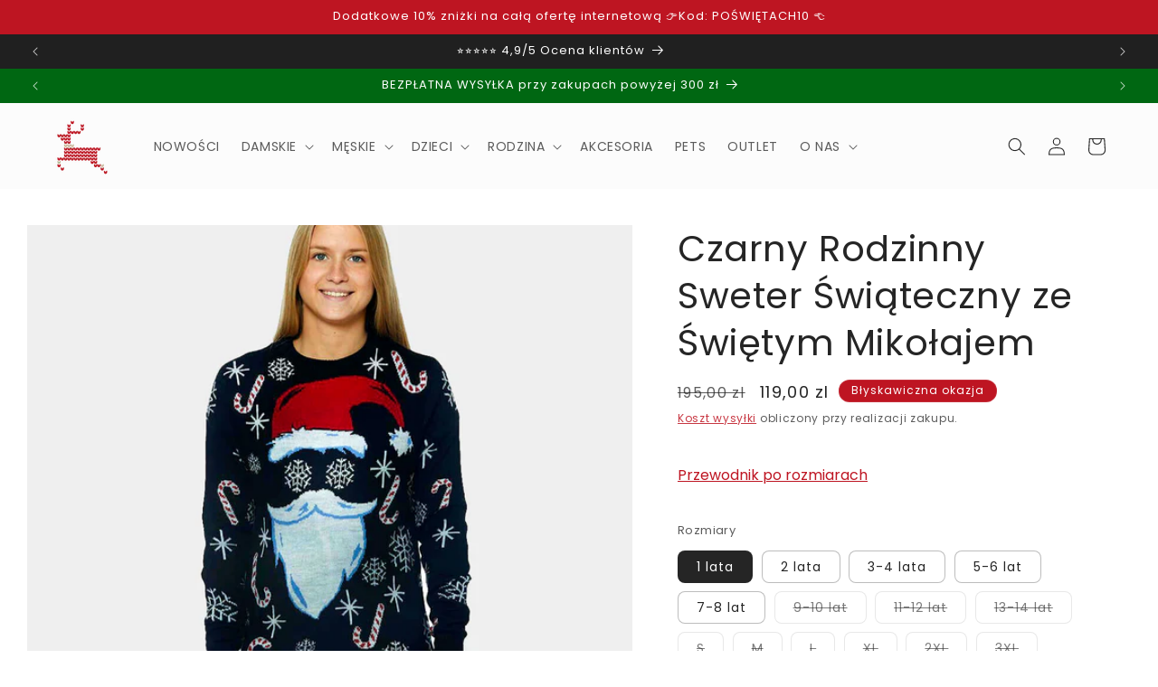

--- FILE ---
content_type: text/html; charset=utf-8
request_url: https://swetryswiateczne.com/products/czarny-rodzinny-sweter-swiateczny-swietym-mikolajem
body_size: 59340
content:
<!doctype html>
<html class="js" lang="pl">
  <head>
    <!-- Google tag (gtag.js) -->
<script async src="https://www.googletagmanager.com/gtag/js?id=AW-11004702117"></script>
<script>
  window.dataLayer = window.dataLayer || [];
  function gtag(){dataLayer.push(arguments);}
  gtag('js', new Date());

  gtag('config', 'AW-11004702117');
</script>

    <meta name="norton-safeweb-site-verification" content="6KF-EVQJ734MN1151BMV3EB7FDBXVQ114OF3OCO9SQ6WXTM6HE2052XQRQ1SLQVS05GXS4FT5Y93XFNHUPJWBFW1OZK97VOBKEA8XSC0ME5I7S476RLIEPB-8AM4D58I" />
   
    <meta name="google-site-verification" content="5SlBeLjh4umfNjvD7UnvMdRI63L5t2aBiFsgmvo_Soc" />

    
    
    
    
    
    
    
    
    <meta charset="utf-8">
    <meta http-equiv="X-UA-Compatible" content="IE=edge">
    <meta name="viewport" content="width=device-width,initial-scale=1">
    <meta name="theme-color" content="">
    <link rel="canonical" href="https://swetryswiateczne.com/products/czarny-rodzinny-sweter-swiateczny-swietym-mikolajem"><link rel="icon" type="image/png" href="//swetryswiateczne.com/cdn/shop/files/Sweter-swiateczny-favicom.png?crop=center&height=32&v=1658225935&width=32"><link rel="preconnect" href="https://fonts.shopifycdn.com" crossorigin><title>
      Czarny Rodzinny Sweter Świąteczny ze Świętym Mikołajem
 &ndash; Swetryswiateczne</title>

    
      <meta name="description" content="Czarny Rodzinny Sweter Świąteczny ze Świętym Mikołajem. Swetry Świąteczne są wygodne i ciepłe, ale przede wszystkim bardzo zabawne. Ciesz się tym Bożym Narodzeniem z rodziną.">
    

    

<meta property="og:site_name" content="Swetryswiateczne">
<meta property="og:url" content="https://swetryswiateczne.com/products/czarny-rodzinny-sweter-swiateczny-swietym-mikolajem">
<meta property="og:title" content="Czarny Rodzinny Sweter Świąteczny ze Świętym Mikołajem">
<meta property="og:type" content="product">
<meta property="og:description" content="Czarny Rodzinny Sweter Świąteczny ze Świętym Mikołajem. Swetry Świąteczne są wygodne i ciepłe, ale przede wszystkim bardzo zabawne. Ciesz się tym Bożym Narodzeniem z rodziną."><meta property="og:image" content="http://swetryswiateczne.com/cdn/shop/products/rodzinny-sweter-swiateczny-czarny-swietym-mikolajem-damskie.jpg?v=1726830573">
  <meta property="og:image:secure_url" content="https://swetryswiateczne.com/cdn/shop/products/rodzinny-sweter-swiateczny-czarny-swietym-mikolajem-damskie.jpg?v=1726830573">
  <meta property="og:image:width" content="1024">
  <meta property="og:image:height" content="1024"><meta property="og:price:amount" content="119,00">
  <meta property="og:price:currency" content="PLN"><meta name="twitter:card" content="summary_large_image">
<meta name="twitter:title" content="Czarny Rodzinny Sweter Świąteczny ze Świętym Mikołajem">
<meta name="twitter:description" content="Czarny Rodzinny Sweter Świąteczny ze Świętym Mikołajem. Swetry Świąteczne są wygodne i ciepłe, ale przede wszystkim bardzo zabawne. Ciesz się tym Bożym Narodzeniem z rodziną.">


    <script src="//swetryswiateczne.com/cdn/shop/t/15/assets/constants.js?v=132983761750457495441746443103" defer="defer"></script>
    <script src="//swetryswiateczne.com/cdn/shop/t/15/assets/pubsub.js?v=25310214064522200911746443104" defer="defer"></script>
    <script src="//swetryswiateczne.com/cdn/shop/t/15/assets/global.js?v=184345515105158409801746443103" defer="defer"></script>
    <script src="//swetryswiateczne.com/cdn/shop/t/15/assets/details-disclosure.js?v=13653116266235556501746443103" defer="defer"></script>
    <script src="//swetryswiateczne.com/cdn/shop/t/15/assets/details-modal.js?v=25581673532751508451746443103" defer="defer"></script>
    <script src="//swetryswiateczne.com/cdn/shop/t/15/assets/search-form.js?v=133129549252120666541746443104" defer="defer"></script><script src="//swetryswiateczne.com/cdn/shop/t/15/assets/animations.js?v=88693664871331136111746443102" defer="defer"></script><script>window.performance && window.performance.mark && window.performance.mark('shopify.content_for_header.start');</script><meta name="google-site-verification" content="cvatq_A8EqK0R6FUFima9-KuuV2-6BWpgVzt0YvhnL8">
<meta id="shopify-digital-wallet" name="shopify-digital-wallet" content="/55011377281/digital_wallets/dialog">
<meta name="shopify-checkout-api-token" content="2e9e13f83e6f752011c9b2470aef7079">
<meta id="in-context-paypal-metadata" data-shop-id="55011377281" data-venmo-supported="false" data-environment="production" data-locale="pl_PL" data-paypal-v4="true" data-currency="PLN">
<link rel="alternate" type="application/json+oembed" href="https://swetryswiateczne.com/products/czarny-rodzinny-sweter-swiateczny-swietym-mikolajem.oembed">
<script async="async" src="/checkouts/internal/preloads.js?locale=pl-PL"></script>
<link rel="preconnect" href="https://shop.app" crossorigin="anonymous">
<script async="async" src="https://shop.app/checkouts/internal/preloads.js?locale=pl-PL&shop_id=55011377281" crossorigin="anonymous"></script>
<script id="apple-pay-shop-capabilities" type="application/json">{"shopId":55011377281,"countryCode":"ES","currencyCode":"PLN","merchantCapabilities":["supports3DS"],"merchantId":"gid:\/\/shopify\/Shop\/55011377281","merchantName":"Swetryswiateczne","requiredBillingContactFields":["postalAddress","email","phone"],"requiredShippingContactFields":["postalAddress","email","phone"],"shippingType":"shipping","supportedNetworks":["visa","maestro","masterCard","amex"],"total":{"type":"pending","label":"Swetryswiateczne","amount":"1.00"},"shopifyPaymentsEnabled":true,"supportsSubscriptions":true}</script>
<script id="shopify-features" type="application/json">{"accessToken":"2e9e13f83e6f752011c9b2470aef7079","betas":["rich-media-storefront-analytics"],"domain":"swetryswiateczne.com","predictiveSearch":true,"shopId":55011377281,"locale":"pl"}</script>
<script>var Shopify = Shopify || {};
Shopify.shop = "swetryswiateczne.myshopify.com";
Shopify.locale = "pl";
Shopify.currency = {"active":"PLN","rate":"1.0"};
Shopify.country = "PL";
Shopify.theme = {"name":" Swetry Świateczne 2025","id":181707440476,"schema_name":"Studio","schema_version":"15.3.1","theme_store_id":1431,"role":"main"};
Shopify.theme.handle = "null";
Shopify.theme.style = {"id":null,"handle":null};
Shopify.cdnHost = "swetryswiateczne.com/cdn";
Shopify.routes = Shopify.routes || {};
Shopify.routes.root = "/";</script>
<script type="module">!function(o){(o.Shopify=o.Shopify||{}).modules=!0}(window);</script>
<script>!function(o){function n(){var o=[];function n(){o.push(Array.prototype.slice.apply(arguments))}return n.q=o,n}var t=o.Shopify=o.Shopify||{};t.loadFeatures=n(),t.autoloadFeatures=n()}(window);</script>
<script>
  window.ShopifyPay = window.ShopifyPay || {};
  window.ShopifyPay.apiHost = "shop.app\/pay";
  window.ShopifyPay.redirectState = null;
</script>
<script id="shop-js-analytics" type="application/json">{"pageType":"product"}</script>
<script defer="defer" async type="module" src="//swetryswiateczne.com/cdn/shopifycloud/shop-js/modules/v2/client.init-shop-cart-sync_C3xTGyPg.pl.esm.js"></script>
<script defer="defer" async type="module" src="//swetryswiateczne.com/cdn/shopifycloud/shop-js/modules/v2/chunk.common_nYVXtoE1.esm.js"></script>
<script type="module">
  await import("//swetryswiateczne.com/cdn/shopifycloud/shop-js/modules/v2/client.init-shop-cart-sync_C3xTGyPg.pl.esm.js");
await import("//swetryswiateczne.com/cdn/shopifycloud/shop-js/modules/v2/chunk.common_nYVXtoE1.esm.js");

  window.Shopify.SignInWithShop?.initShopCartSync?.({"fedCMEnabled":true,"windoidEnabled":true});

</script>
<script>
  window.Shopify = window.Shopify || {};
  if (!window.Shopify.featureAssets) window.Shopify.featureAssets = {};
  window.Shopify.featureAssets['shop-js'] = {"shop-cart-sync":["modules/v2/client.shop-cart-sync_CLlm59fm.pl.esm.js","modules/v2/chunk.common_nYVXtoE1.esm.js"],"init-fed-cm":["modules/v2/client.init-fed-cm_f3HRspaz.pl.esm.js","modules/v2/chunk.common_nYVXtoE1.esm.js"],"shop-button":["modules/v2/client.shop-button_DPzKAX62.pl.esm.js","modules/v2/chunk.common_nYVXtoE1.esm.js"],"shop-cash-offers":["modules/v2/client.shop-cash-offers_rAYO0Zjx.pl.esm.js","modules/v2/chunk.common_nYVXtoE1.esm.js","modules/v2/chunk.modal_81SK1Lpq.esm.js"],"init-windoid":["modules/v2/client.init-windoid_CKP5mSxh.pl.esm.js","modules/v2/chunk.common_nYVXtoE1.esm.js"],"shop-toast-manager":["modules/v2/client.shop-toast-manager_hEbHg6be.pl.esm.js","modules/v2/chunk.common_nYVXtoE1.esm.js"],"init-shop-email-lookup-coordinator":["modules/v2/client.init-shop-email-lookup-coordinator_BEOjy9Fk.pl.esm.js","modules/v2/chunk.common_nYVXtoE1.esm.js"],"init-shop-cart-sync":["modules/v2/client.init-shop-cart-sync_C3xTGyPg.pl.esm.js","modules/v2/chunk.common_nYVXtoE1.esm.js"],"avatar":["modules/v2/client.avatar_BTnouDA3.pl.esm.js"],"pay-button":["modules/v2/client.pay-button_CZLa_1Az.pl.esm.js","modules/v2/chunk.common_nYVXtoE1.esm.js"],"init-customer-accounts":["modules/v2/client.init-customer-accounts_hAv6LUhj.pl.esm.js","modules/v2/client.shop-login-button_CNLyILi1.pl.esm.js","modules/v2/chunk.common_nYVXtoE1.esm.js","modules/v2/chunk.modal_81SK1Lpq.esm.js"],"init-shop-for-new-customer-accounts":["modules/v2/client.init-shop-for-new-customer-accounts_Bb0W7nHl.pl.esm.js","modules/v2/client.shop-login-button_CNLyILi1.pl.esm.js","modules/v2/chunk.common_nYVXtoE1.esm.js","modules/v2/chunk.modal_81SK1Lpq.esm.js"],"shop-login-button":["modules/v2/client.shop-login-button_CNLyILi1.pl.esm.js","modules/v2/chunk.common_nYVXtoE1.esm.js","modules/v2/chunk.modal_81SK1Lpq.esm.js"],"init-customer-accounts-sign-up":["modules/v2/client.init-customer-accounts-sign-up_jL7guMWp.pl.esm.js","modules/v2/client.shop-login-button_CNLyILi1.pl.esm.js","modules/v2/chunk.common_nYVXtoE1.esm.js","modules/v2/chunk.modal_81SK1Lpq.esm.js"],"shop-follow-button":["modules/v2/client.shop-follow-button_DTYTnUjM.pl.esm.js","modules/v2/chunk.common_nYVXtoE1.esm.js","modules/v2/chunk.modal_81SK1Lpq.esm.js"],"checkout-modal":["modules/v2/client.checkout-modal_C7OIAhoy.pl.esm.js","modules/v2/chunk.common_nYVXtoE1.esm.js","modules/v2/chunk.modal_81SK1Lpq.esm.js"],"lead-capture":["modules/v2/client.lead-capture_Cwe7sN3c.pl.esm.js","modules/v2/chunk.common_nYVXtoE1.esm.js","modules/v2/chunk.modal_81SK1Lpq.esm.js"],"shop-login":["modules/v2/client.shop-login_XBXsKWM9.pl.esm.js","modules/v2/chunk.common_nYVXtoE1.esm.js","modules/v2/chunk.modal_81SK1Lpq.esm.js"],"payment-terms":["modules/v2/client.payment-terms_ChWqSsqX.pl.esm.js","modules/v2/chunk.common_nYVXtoE1.esm.js","modules/v2/chunk.modal_81SK1Lpq.esm.js"]};
</script>
<script>(function() {
  var isLoaded = false;
  function asyncLoad() {
    if (isLoaded) return;
    isLoaded = true;
    var urls = ["https:\/\/cdn-app.cart-bot.net\/public\/js\/append.js?shop=swetryswiateczne.myshopify.com","https:\/\/cdn.hextom.com\/js\/quickannouncementbar.js?shop=swetryswiateczne.myshopify.com"];
    for (var i = 0; i < urls.length; i++) {
      var s = document.createElement('script');
      s.type = 'text/javascript';
      s.async = true;
      s.src = urls[i];
      var x = document.getElementsByTagName('script')[0];
      x.parentNode.insertBefore(s, x);
    }
  };
  if(window.attachEvent) {
    window.attachEvent('onload', asyncLoad);
  } else {
    window.addEventListener('load', asyncLoad, false);
  }
})();</script>
<script id="__st">var __st={"a":55011377281,"offset":3600,"reqid":"21ab91c1-088d-48ec-a9c8-65d4a9feebfb-1768814729","pageurl":"swetryswiateczne.com\/products\/czarny-rodzinny-sweter-swiateczny-swietym-mikolajem","u":"07e3907b888e","p":"product","rtyp":"product","rid":6567273398401};</script>
<script>window.ShopifyPaypalV4VisibilityTracking = true;</script>
<script id="captcha-bootstrap">!function(){'use strict';const t='contact',e='account',n='new_comment',o=[[t,t],['blogs',n],['comments',n],[t,'customer']],c=[[e,'customer_login'],[e,'guest_login'],[e,'recover_customer_password'],[e,'create_customer']],r=t=>t.map((([t,e])=>`form[action*='/${t}']:not([data-nocaptcha='true']) input[name='form_type'][value='${e}']`)).join(','),a=t=>()=>t?[...document.querySelectorAll(t)].map((t=>t.form)):[];function s(){const t=[...o],e=r(t);return a(e)}const i='password',u='form_key',d=['recaptcha-v3-token','g-recaptcha-response','h-captcha-response',i],f=()=>{try{return window.sessionStorage}catch{return}},m='__shopify_v',_=t=>t.elements[u];function p(t,e,n=!1){try{const o=window.sessionStorage,c=JSON.parse(o.getItem(e)),{data:r}=function(t){const{data:e,action:n}=t;return t[m]||n?{data:e,action:n}:{data:t,action:n}}(c);for(const[e,n]of Object.entries(r))t.elements[e]&&(t.elements[e].value=n);n&&o.removeItem(e)}catch(o){console.error('form repopulation failed',{error:o})}}const l='form_type',E='cptcha';function T(t){t.dataset[E]=!0}const w=window,h=w.document,L='Shopify',v='ce_forms',y='captcha';let A=!1;((t,e)=>{const n=(g='f06e6c50-85a8-45c8-87d0-21a2b65856fe',I='https://cdn.shopify.com/shopifycloud/storefront-forms-hcaptcha/ce_storefront_forms_captcha_hcaptcha.v1.5.2.iife.js',D={infoText:'Chronione przez hCaptcha',privacyText:'Prywatność',termsText:'Warunki'},(t,e,n)=>{const o=w[L][v],c=o.bindForm;if(c)return c(t,g,e,D).then(n);var r;o.q.push([[t,g,e,D],n]),r=I,A||(h.body.append(Object.assign(h.createElement('script'),{id:'captcha-provider',async:!0,src:r})),A=!0)});var g,I,D;w[L]=w[L]||{},w[L][v]=w[L][v]||{},w[L][v].q=[],w[L][y]=w[L][y]||{},w[L][y].protect=function(t,e){n(t,void 0,e),T(t)},Object.freeze(w[L][y]),function(t,e,n,w,h,L){const[v,y,A,g]=function(t,e,n){const i=e?o:[],u=t?c:[],d=[...i,...u],f=r(d),m=r(i),_=r(d.filter((([t,e])=>n.includes(e))));return[a(f),a(m),a(_),s()]}(w,h,L),I=t=>{const e=t.target;return e instanceof HTMLFormElement?e:e&&e.form},D=t=>v().includes(t);t.addEventListener('submit',(t=>{const e=I(t);if(!e)return;const n=D(e)&&!e.dataset.hcaptchaBound&&!e.dataset.recaptchaBound,o=_(e),c=g().includes(e)&&(!o||!o.value);(n||c)&&t.preventDefault(),c&&!n&&(function(t){try{if(!f())return;!function(t){const e=f();if(!e)return;const n=_(t);if(!n)return;const o=n.value;o&&e.removeItem(o)}(t);const e=Array.from(Array(32),(()=>Math.random().toString(36)[2])).join('');!function(t,e){_(t)||t.append(Object.assign(document.createElement('input'),{type:'hidden',name:u})),t.elements[u].value=e}(t,e),function(t,e){const n=f();if(!n)return;const o=[...t.querySelectorAll(`input[type='${i}']`)].map((({name:t})=>t)),c=[...d,...o],r={};for(const[a,s]of new FormData(t).entries())c.includes(a)||(r[a]=s);n.setItem(e,JSON.stringify({[m]:1,action:t.action,data:r}))}(t,e)}catch(e){console.error('failed to persist form',e)}}(e),e.submit())}));const S=(t,e)=>{t&&!t.dataset[E]&&(n(t,e.some((e=>e===t))),T(t))};for(const o of['focusin','change'])t.addEventListener(o,(t=>{const e=I(t);D(e)&&S(e,y())}));const B=e.get('form_key'),M=e.get(l),P=B&&M;t.addEventListener('DOMContentLoaded',(()=>{const t=y();if(P)for(const e of t)e.elements[l].value===M&&p(e,B);[...new Set([...A(),...v().filter((t=>'true'===t.dataset.shopifyCaptcha))])].forEach((e=>S(e,t)))}))}(h,new URLSearchParams(w.location.search),n,t,e,['guest_login'])})(!0,!0)}();</script>
<script integrity="sha256-4kQ18oKyAcykRKYeNunJcIwy7WH5gtpwJnB7kiuLZ1E=" data-source-attribution="shopify.loadfeatures" defer="defer" src="//swetryswiateczne.com/cdn/shopifycloud/storefront/assets/storefront/load_feature-a0a9edcb.js" crossorigin="anonymous"></script>
<script crossorigin="anonymous" defer="defer" src="//swetryswiateczne.com/cdn/shopifycloud/storefront/assets/shopify_pay/storefront-65b4c6d7.js?v=20250812"></script>
<script data-source-attribution="shopify.dynamic_checkout.dynamic.init">var Shopify=Shopify||{};Shopify.PaymentButton=Shopify.PaymentButton||{isStorefrontPortableWallets:!0,init:function(){window.Shopify.PaymentButton.init=function(){};var t=document.createElement("script");t.src="https://swetryswiateczne.com/cdn/shopifycloud/portable-wallets/latest/portable-wallets.pl.js",t.type="module",document.head.appendChild(t)}};
</script>
<script data-source-attribution="shopify.dynamic_checkout.buyer_consent">
  function portableWalletsHideBuyerConsent(e){var t=document.getElementById("shopify-buyer-consent"),n=document.getElementById("shopify-subscription-policy-button");t&&n&&(t.classList.add("hidden"),t.setAttribute("aria-hidden","true"),n.removeEventListener("click",e))}function portableWalletsShowBuyerConsent(e){var t=document.getElementById("shopify-buyer-consent"),n=document.getElementById("shopify-subscription-policy-button");t&&n&&(t.classList.remove("hidden"),t.removeAttribute("aria-hidden"),n.addEventListener("click",e))}window.Shopify?.PaymentButton&&(window.Shopify.PaymentButton.hideBuyerConsent=portableWalletsHideBuyerConsent,window.Shopify.PaymentButton.showBuyerConsent=portableWalletsShowBuyerConsent);
</script>
<script data-source-attribution="shopify.dynamic_checkout.cart.bootstrap">document.addEventListener("DOMContentLoaded",(function(){function t(){return document.querySelector("shopify-accelerated-checkout-cart, shopify-accelerated-checkout")}if(t())Shopify.PaymentButton.init();else{new MutationObserver((function(e,n){t()&&(Shopify.PaymentButton.init(),n.disconnect())})).observe(document.body,{childList:!0,subtree:!0})}}));
</script>
<script id='scb4127' type='text/javascript' async='' src='https://swetryswiateczne.com/cdn/shopifycloud/privacy-banner/storefront-banner.js'></script><link id="shopify-accelerated-checkout-styles" rel="stylesheet" media="screen" href="https://swetryswiateczne.com/cdn/shopifycloud/portable-wallets/latest/accelerated-checkout-backwards-compat.css" crossorigin="anonymous">
<style id="shopify-accelerated-checkout-cart">
        #shopify-buyer-consent {
  margin-top: 1em;
  display: inline-block;
  width: 100%;
}

#shopify-buyer-consent.hidden {
  display: none;
}

#shopify-subscription-policy-button {
  background: none;
  border: none;
  padding: 0;
  text-decoration: underline;
  font-size: inherit;
  cursor: pointer;
}

#shopify-subscription-policy-button::before {
  box-shadow: none;
}

      </style>
<script id="sections-script" data-sections="header" defer="defer" src="//swetryswiateczne.com/cdn/shop/t/15/compiled_assets/scripts.js?v=5700"></script>
<script>window.performance && window.performance.mark && window.performance.mark('shopify.content_for_header.end');</script>


    <style data-shopify>
      @font-face {
  font-family: Poppins;
  font-weight: 400;
  font-style: normal;
  font-display: swap;
  src: url("//swetryswiateczne.com/cdn/fonts/poppins/poppins_n4.0ba78fa5af9b0e1a374041b3ceaadf0a43b41362.woff2") format("woff2"),
       url("//swetryswiateczne.com/cdn/fonts/poppins/poppins_n4.214741a72ff2596839fc9760ee7a770386cf16ca.woff") format("woff");
}

      @font-face {
  font-family: Poppins;
  font-weight: 700;
  font-style: normal;
  font-display: swap;
  src: url("//swetryswiateczne.com/cdn/fonts/poppins/poppins_n7.56758dcf284489feb014a026f3727f2f20a54626.woff2") format("woff2"),
       url("//swetryswiateczne.com/cdn/fonts/poppins/poppins_n7.f34f55d9b3d3205d2cd6f64955ff4b36f0cfd8da.woff") format("woff");
}

      @font-face {
  font-family: Poppins;
  font-weight: 400;
  font-style: italic;
  font-display: swap;
  src: url("//swetryswiateczne.com/cdn/fonts/poppins/poppins_i4.846ad1e22474f856bd6b81ba4585a60799a9f5d2.woff2") format("woff2"),
       url("//swetryswiateczne.com/cdn/fonts/poppins/poppins_i4.56b43284e8b52fc64c1fd271f289a39e8477e9ec.woff") format("woff");
}

      @font-face {
  font-family: Poppins;
  font-weight: 700;
  font-style: italic;
  font-display: swap;
  src: url("//swetryswiateczne.com/cdn/fonts/poppins/poppins_i7.42fd71da11e9d101e1e6c7932199f925f9eea42d.woff2") format("woff2"),
       url("//swetryswiateczne.com/cdn/fonts/poppins/poppins_i7.ec8499dbd7616004e21155106d13837fff4cf556.woff") format("woff");
}

      @font-face {
  font-family: Poppins;
  font-weight: 400;
  font-style: normal;
  font-display: swap;
  src: url("//swetryswiateczne.com/cdn/fonts/poppins/poppins_n4.0ba78fa5af9b0e1a374041b3ceaadf0a43b41362.woff2") format("woff2"),
       url("//swetryswiateczne.com/cdn/fonts/poppins/poppins_n4.214741a72ff2596839fc9760ee7a770386cf16ca.woff") format("woff");
}


      
        :root,
        .color-background-1 {
          --color-background: 255,255,255;
        
          --gradient-background: #ffffff;
        

        

        --color-foreground: 37,37,37;
        --color-background-contrast: 191,191,191;
        --color-shadow: 37,37,37;
        --color-button: 0,103,18;
        --color-button-text: 255,255,255;
        --color-secondary-button: 255,255,255;
        --color-secondary-button-text: 190,21,34;
        --color-link: 190,21,34;
        --color-badge-foreground: 37,37,37;
        --color-badge-background: 255,255,255;
        --color-badge-border: 37,37,37;
        --payment-terms-background-color: rgb(255 255 255);
      }
      
        
        .color-background-2 {
          --color-background: 255,255,255;
        
          --gradient-background: #ffffff;
        

        

        --color-foreground: 37,37,37;
        --color-background-contrast: 191,191,191;
        --color-shadow: 0,70,12;
        --color-button: 190,21,34;
        --color-button-text: 235,236,237;
        --color-secondary-button: 255,255,255;
        --color-secondary-button-text: 37,37,37;
        --color-link: 37,37,37;
        --color-badge-foreground: 37,37,37;
        --color-badge-background: 255,255,255;
        --color-badge-border: 37,37,37;
        --payment-terms-background-color: rgb(255 255 255);
      }
      
        
        .color-inverse {
          --color-background: 0,70,12;
        
          --gradient-background: #00460c;
        

        

        --color-foreground: 252,252,252;
        --color-background-contrast: 0,96,16;
        --color-shadow: 16,57,72;
        --color-button: 252,252,252;
        --color-button-text: 16,57,72;
        --color-secondary-button: 0,70,12;
        --color-secondary-button-text: 252,252,252;
        --color-link: 252,252,252;
        --color-badge-foreground: 252,252,252;
        --color-badge-background: 0,70,12;
        --color-badge-border: 252,252,252;
        --payment-terms-background-color: rgb(0 70 12);
      }
      
        
        .color-accent-1 {
          --color-background: 252,252,252;
        
          --gradient-background: #fcfcfc;
        

        

        --color-foreground: 37,37,37;
        --color-background-contrast: 188,188,188;
        --color-shadow: 255,255,255;
        --color-button: 190,21,34;
        --color-button-text: 255,255,255;
        --color-secondary-button: 252,252,252;
        --color-secondary-button-text: 255,255,255;
        --color-link: 255,255,255;
        --color-badge-foreground: 37,37,37;
        --color-badge-background: 252,252,252;
        --color-badge-border: 37,37,37;
        --payment-terms-background-color: rgb(252 252 252);
      }
      
        
        .color-accent-2 {
          --color-background: 190,21,34;
        
          --gradient-background: #be1522;
        

        

        --color-foreground: 255,255,255;
        --color-background-contrast: 75,8,13;
        --color-shadow: 16,57,72;
        --color-button: 252,252,252;
        --color-button-text: 255,255,255;
        --color-secondary-button: 190,21,34;
        --color-secondary-button-text: 252,252,252;
        --color-link: 252,252,252;
        --color-badge-foreground: 255,255,255;
        --color-badge-background: 190,21,34;
        --color-badge-border: 255,255,255;
        --payment-terms-background-color: rgb(190 21 34);
      }
      
        
        .color-scheme-23acc6e5-f0e4-4492-a1fd-c5804cf1e45f {
          --color-background: 245,245,245;
        
          --gradient-background: #f5f5f5;
        

        

        --color-foreground: 37,37,37;
        --color-background-contrast: 181,181,181;
        --color-shadow: 190,21,34;
        --color-button: 190,21,34;
        --color-button-text: 190,21,34;
        --color-secondary-button: 245,245,245;
        --color-secondary-button-text: 190,21,34;
        --color-link: 190,21,34;
        --color-badge-foreground: 37,37,37;
        --color-badge-background: 245,245,245;
        --color-badge-border: 37,37,37;
        --payment-terms-background-color: rgb(245 245 245);
      }
      
        
        .color-scheme-576d1e41-e9c5-4153-8dd9-1355640f8af6 {
          --color-background: 5,5,5;
        
          --gradient-background: #050505;
        

        

        --color-foreground: 255,255,255;
        --color-background-contrast: 133,133,133;
        --color-shadow: 37,37,37;
        --color-button: 0,70,12;
        --color-button-text: 255,255,255;
        --color-secondary-button: 5,5,5;
        --color-secondary-button-text: 190,21,34;
        --color-link: 190,21,34;
        --color-badge-foreground: 255,255,255;
        --color-badge-background: 5,5,5;
        --color-badge-border: 255,255,255;
        --payment-terms-background-color: rgb(5 5 5);
      }
      
        
        .color-scheme-816a1e04-6d7f-4c8a-8218-2043f6421b4e {
          --color-background: 245,245,245;
        
          --gradient-background: #f5f5f5;
        

        

        --color-foreground: 37,37,37;
        --color-background-contrast: 181,181,181;
        --color-shadow: 37,37,37;
        --color-button: 0,103,18;
        --color-button-text: 235,236,237;
        --color-secondary-button: 245,245,245;
        --color-secondary-button-text: 37,37,37;
        --color-link: 37,37,37;
        --color-badge-foreground: 37,37,37;
        --color-badge-background: 245,245,245;
        --color-badge-border: 37,37,37;
        --payment-terms-background-color: rgb(245 245 245);
      }
      
        
        .color-scheme-807f794e-8bf5-4b08-bcca-00c38efd7f5e {
          --color-background: 255,255,255;
        
          --gradient-background: linear-gradient(180deg, rgba(255, 255, 255, 1), rgba(255, 255, 255, 1) 54%, rgba(245, 245, 245, 1) 100%);
        

        

        --color-foreground: 37,37,37;
        --color-background-contrast: 191,191,191;
        --color-shadow: 37,37,37;
        --color-button: 0,70,12;
        --color-button-text: 255,255,255;
        --color-secondary-button: 255,255,255;
        --color-secondary-button-text: 190,21,34;
        --color-link: 190,21,34;
        --color-badge-foreground: 37,37,37;
        --color-badge-background: 255,255,255;
        --color-badge-border: 37,37,37;
        --payment-terms-background-color: rgb(255 255 255);
      }
      
        
        .color-scheme-b9d139a9-399d-4eb4-83aa-19fe066674bf {
          --color-background: 32,32,32;
        
          --gradient-background: #202020;
        

        

        --color-foreground: 255,255,255;
        --color-background-contrast: 45,45,45;
        --color-shadow: 37,37,37;
        --color-button: 0,70,12;
        --color-button-text: 255,255,255;
        --color-secondary-button: 32,32,32;
        --color-secondary-button-text: 190,21,34;
        --color-link: 190,21,34;
        --color-badge-foreground: 255,255,255;
        --color-badge-background: 32,32,32;
        --color-badge-border: 255,255,255;
        --payment-terms-background-color: rgb(32 32 32);
      }
      
        
        .color-scheme-21fe0227-6daf-46d9-bcaa-00d31be2a5da {
          --color-background: 0,103,18;
        
          --gradient-background: #006712;
        

        

        --color-foreground: 255,255,255;
        --color-background-contrast: 0,129,22;
        --color-shadow: 37,37,37;
        --color-button: 190,21,34;
        --color-button-text: 255,255,255;
        --color-secondary-button: 0,103,18;
        --color-secondary-button-text: 190,21,34;
        --color-link: 190,21,34;
        --color-badge-foreground: 255,255,255;
        --color-badge-background: 0,103,18;
        --color-badge-border: 255,255,255;
        --payment-terms-background-color: rgb(0 103 18);
      }
      
        
        .color-scheme-6d440a5a-85c1-4b21-ab01-81d45f2b15ec {
          --color-background: 255,255,255;
        
          --gradient-background: #ffffff;
        

        

        --color-foreground: 37,37,37;
        --color-background-contrast: 191,191,191;
        --color-shadow: 37,37,37;
        --color-button: 0,70,12;
        --color-button-text: 255,255,255;
        --color-secondary-button: 255,255,255;
        --color-secondary-button-text: 5,5,5;
        --color-link: 5,5,5;
        --color-badge-foreground: 37,37,37;
        --color-badge-background: 255,255,255;
        --color-badge-border: 37,37,37;
        --payment-terms-background-color: rgb(255 255 255);
      }
      

      body, .color-background-1, .color-background-2, .color-inverse, .color-accent-1, .color-accent-2, .color-scheme-23acc6e5-f0e4-4492-a1fd-c5804cf1e45f, .color-scheme-576d1e41-e9c5-4153-8dd9-1355640f8af6, .color-scheme-816a1e04-6d7f-4c8a-8218-2043f6421b4e, .color-scheme-807f794e-8bf5-4b08-bcca-00c38efd7f5e, .color-scheme-b9d139a9-399d-4eb4-83aa-19fe066674bf, .color-scheme-21fe0227-6daf-46d9-bcaa-00d31be2a5da, .color-scheme-6d440a5a-85c1-4b21-ab01-81d45f2b15ec {
        color: rgba(var(--color-foreground), 0.75);
        background-color: rgb(var(--color-background));
      }

      :root {
        --font-body-family: Poppins, sans-serif;
        --font-body-style: normal;
        --font-body-weight: 400;
        --font-body-weight-bold: 700;

        --font-heading-family: Poppins, sans-serif;
        --font-heading-style: normal;
        --font-heading-weight: 400;

        --font-body-scale: 1.0;
        --font-heading-scale: 1.0;

        --media-padding: px;
        --media-border-opacity: 0.05;
        --media-border-width: 0px;
        --media-radius: 0px;
        --media-shadow-opacity: 0.0;
        --media-shadow-horizontal-offset: 0px;
        --media-shadow-vertical-offset: 0px;
        --media-shadow-blur-radius: 0px;
        --media-shadow-visible: 0;

        --page-width: 140rem;
        --page-width-margin: 0rem;

        --product-card-image-padding: 0.0rem;
        --product-card-corner-radius: 0.0rem;
        --product-card-text-alignment: center;
        --product-card-border-width: 0.0rem;
        --product-card-border-opacity: 0.1;
        --product-card-shadow-opacity: 0.1;
        --product-card-shadow-visible: 1;
        --product-card-shadow-horizontal-offset: 0.0rem;
        --product-card-shadow-vertical-offset: 0.0rem;
        --product-card-shadow-blur-radius: 0.0rem;

        --collection-card-image-padding: 0.0rem;
        --collection-card-corner-radius: 0.0rem;
        --collection-card-text-alignment: center;
        --collection-card-border-width: 0.0rem;
        --collection-card-border-opacity: 0.1;
        --collection-card-shadow-opacity: 0.1;
        --collection-card-shadow-visible: 1;
        --collection-card-shadow-horizontal-offset: 0.0rem;
        --collection-card-shadow-vertical-offset: 0.0rem;
        --collection-card-shadow-blur-radius: 0.0rem;

        --blog-card-image-padding: 0.0rem;
        --blog-card-corner-radius: 0.0rem;
        --blog-card-text-alignment: center;
        --blog-card-border-width: 0.0rem;
        --blog-card-border-opacity: 0.1;
        --blog-card-shadow-opacity: 0.1;
        --blog-card-shadow-visible: 1;
        --blog-card-shadow-horizontal-offset: 0.0rem;
        --blog-card-shadow-vertical-offset: 0.0rem;
        --blog-card-shadow-blur-radius: 0.0rem;

        --badge-corner-radius: 4.0rem;

        --popup-border-width: 0px;
        --popup-border-opacity: 0.1;
        --popup-corner-radius: 0px;
        --popup-shadow-opacity: 0.1;
        --popup-shadow-horizontal-offset: 6px;
        --popup-shadow-vertical-offset: 6px;
        --popup-shadow-blur-radius: 25px;

        --drawer-border-width: 1px;
        --drawer-border-opacity: 0.1;
        --drawer-shadow-opacity: 0.0;
        --drawer-shadow-horizontal-offset: 0px;
        --drawer-shadow-vertical-offset: 0px;
        --drawer-shadow-blur-radius: 0px;

        --spacing-sections-desktop: 0px;
        --spacing-sections-mobile: 0px;

        --grid-desktop-vertical-spacing: 40px;
        --grid-desktop-horizontal-spacing: 40px;
        --grid-mobile-vertical-spacing: 20px;
        --grid-mobile-horizontal-spacing: 20px;

        --text-boxes-border-opacity: 0.0;
        --text-boxes-border-width: 0px;
        --text-boxes-radius: 0px;
        --text-boxes-shadow-opacity: 0.0;
        --text-boxes-shadow-visible: 0;
        --text-boxes-shadow-horizontal-offset: 0px;
        --text-boxes-shadow-vertical-offset: 0px;
        --text-boxes-shadow-blur-radius: 0px;

        --buttons-radius: 40px;
        --buttons-radius-outset: 41px;
        --buttons-border-width: 1px;
        --buttons-border-opacity: 1.0;
        --buttons-shadow-opacity: 0.1;
        --buttons-shadow-visible: 1;
        --buttons-shadow-horizontal-offset: 2px;
        --buttons-shadow-vertical-offset: 2px;
        --buttons-shadow-blur-radius: 5px;
        --buttons-border-offset: 0.3px;

        --inputs-radius: 2px;
        --inputs-border-width: 1px;
        --inputs-border-opacity: 0.15;
        --inputs-shadow-opacity: 0.05;
        --inputs-shadow-horizontal-offset: 2px;
        --inputs-margin-offset: 0px;
        --inputs-shadow-vertical-offset: 0px;
        --inputs-shadow-blur-radius: 5px;
        --inputs-radius-outset: 3px;

        --variant-pills-radius: 8px;
        --variant-pills-border-width: 1px;
        --variant-pills-border-opacity: 0.3;
        --variant-pills-shadow-opacity: 0.0;
        --variant-pills-shadow-horizontal-offset: 0px;
        --variant-pills-shadow-vertical-offset: 0px;
        --variant-pills-shadow-blur-radius: 0px;
      }

      *,
      *::before,
      *::after {
        box-sizing: inherit;
      }

      html {
        box-sizing: border-box;
        font-size: calc(var(--font-body-scale) * 62.5%);
        height: 100%;
      }

      body {
        display: grid;
        grid-template-rows: auto auto 1fr auto;
        grid-template-columns: 100%;
        min-height: 100%;
        margin: 0;
        font-size: 1.5rem;
        letter-spacing: 0.06rem;
        line-height: calc(1 + 0.8 / var(--font-body-scale));
        font-family: var(--font-body-family);
        font-style: var(--font-body-style);
        font-weight: var(--font-body-weight);
      }

      @media screen and (min-width: 750px) {
        body {
          font-size: 1.6rem;
        }
      }
    </style>

    <link href="//swetryswiateczne.com/cdn/shop/t/15/assets/base.css?v=159841507637079171801746443102" rel="stylesheet" type="text/css" media="all" />
    <link rel="stylesheet" href="//swetryswiateczne.com/cdn/shop/t/15/assets/component-cart-items.css?v=123238115697927560811746443102" media="print" onload="this.media='all'"><link href="//swetryswiateczne.com/cdn/shop/t/15/assets/component-cart-drawer.css?v=112801333748515159671746443102" rel="stylesheet" type="text/css" media="all" />
      <link href="//swetryswiateczne.com/cdn/shop/t/15/assets/component-cart.css?v=164708765130180853531746443102" rel="stylesheet" type="text/css" media="all" />
      <link href="//swetryswiateczne.com/cdn/shop/t/15/assets/component-totals.css?v=15906652033866631521746443103" rel="stylesheet" type="text/css" media="all" />
      <link href="//swetryswiateczne.com/cdn/shop/t/15/assets/component-price.css?v=70172745017360139101746443103" rel="stylesheet" type="text/css" media="all" />
      <link href="//swetryswiateczne.com/cdn/shop/t/15/assets/component-discounts.css?v=152760482443307489271746443103" rel="stylesheet" type="text/css" media="all" />

      <link rel="preload" as="font" href="//swetryswiateczne.com/cdn/fonts/poppins/poppins_n4.0ba78fa5af9b0e1a374041b3ceaadf0a43b41362.woff2" type="font/woff2" crossorigin>
      

      <link rel="preload" as="font" href="//swetryswiateczne.com/cdn/fonts/poppins/poppins_n4.0ba78fa5af9b0e1a374041b3ceaadf0a43b41362.woff2" type="font/woff2" crossorigin>
      
<link href="//swetryswiateczne.com/cdn/shop/t/15/assets/component-localization-form.css?v=170315343355214948141746443103" rel="stylesheet" type="text/css" media="all" />
      <script src="//swetryswiateczne.com/cdn/shop/t/15/assets/localization-form.js?v=144176611646395275351746443104" defer="defer"></script><script>
      if (Shopify.designMode) {
        document.documentElement.classList.add('shopify-design-mode');
      }
    </script>
    <!-- Google tag (gtag.js) -->
<script async src="https://www.googletagmanager.com/gtag/js?id=AW-11004702117">
</script>
<script>
  window.dataLayer = window.dataLayer || [];
  function gtag(){dataLayer.push(arguments);}
  gtag('js', new Date());

  gtag('config', 'AW-11004702117');
</script>
  <!-- BEGIN app block: shopify://apps/labeler/blocks/app-embed/38a5b8ec-f58a-4fa4-8faa-69ddd0f10a60 -->

<script>
  let aco_allProducts = new Map();
</script>
<script>
  const normalStyle = [
  "background: rgb(173, 216, 230)",
  "padding: 15px",
  "font-size: 1.5em",
  "font-family: 'Poppins', sans-serif",
  "color: black",
  "border-radius: 10px",
  ];
  const warningStyle = [
  "background: rgb(255, 165, 0)",
  "padding: 15px",
  "font-size: 1.5em",
  "font-family: 'Poppins', sans-serif",
  "color: black", 
  "border-radius: 10px",
  ];
  let content = "%cWelcome to labeler v3!🎉🎉";
  let version = "v3";

  if (version !== "v3") {
    content = "%cWarning! Update labeler to v3 ⚠️⚠️";
    console.log(content, warningStyle.join(";"));
  }
  else {
    console.log(content, normalStyle.join(";"));
  }
  try{
     
    
        aco_allProducts.set(`czarny-rodzinny-sweter-swiateczny-swietym-mikolajem`,{
              availableForSale: true,
              collections: [{"id":261701959809,"handle":"outlet","updated_at":"2025-09-23T13:59:10+02:00","published_at":"2022-07-26T19:03:22+02:00","sort_order":"manual","template_suffix":"outlet","published_scope":"web","title":"Outlet","body_html":"","image":{"created_at":"2022-07-26T19:03:21+02:00","alt":"Świąteczne Swetry Outlet","width":1000,"height":666,"src":"\/\/swetryswiateczne.com\/cdn\/shop\/collections\/Outlet-Sweter-_wiateczny.jpg?v=1658855001"}}],
              first_variant: {"id":39369455730817,"title":"1 lata","option1":"1 lata","option2":null,"option3":null,"sku":"1104-OUTLET-NOEL-NEG-1","requires_shipping":true,"taxable":true,"featured_image":{"id":28582160302209,"product_id":6567273398401,"position":1,"created_at":"2022-07-29T12:17:58+02:00","updated_at":"2024-09-20T13:09:33+02:00","alt":"Czarny Rodzinny Sweter Świąteczny ze Świętym Mikołajem damskie","width":1024,"height":1024,"src":"\/\/swetryswiateczne.com\/cdn\/shop\/products\/rodzinny-sweter-swiateczny-czarny-swietym-mikolajem-damskie.jpg?v=1726830573","variant_ids":[39369455730817,39369455763585,39369455796353,39369455829121,39369455861889,39369455894657,39369455927425,39369455960193,39369455992961,39369456025729,39369456058497,39369456091265,39369456124033,39369456156801]},"available":true,"name":"Czarny Rodzinny Sweter Świąteczny ze Świętym Mikołajem - 1 lata","public_title":"1 lata","options":["1 lata"],"price":11900,"weight":130,"compare_at_price":19500,"inventory_management":"shopify","barcode":"462020617","featured_media":{"alt":"Czarny Rodzinny Sweter Świąteczny ze Świętym Mikołajem damskie","id":20822488645761,"position":1,"preview_image":{"aspect_ratio":1.0,"height":1024,"width":1024,"src":"\/\/swetryswiateczne.com\/cdn\/shop\/products\/rodzinny-sweter-swiateczny-czarny-swietym-mikolajem-damskie.jpg?v=1726830573"}},"requires_selling_plan":false,"selling_plan_allocations":[]},
              price:`119,00`,
              compareAtPriceRange: {
                maxVariantPrice: {
                    amount: `210,00`,
                    currencyCode: `PLN`
                },
                minVariantPrice: {
                    amount: `195,00`,
                    currencyCode: `PLN`
                },
              },
              createdAt: `2022-07-29 11:25:53 +0200`,
              featuredImage: `products/rodzinny-sweter-swiateczny-czarny-swietym-mikolajem-damskie.jpg`,
              handle: `czarny-rodzinny-sweter-swiateczny-swietym-mikolajem`,
              id:"6567273398401",
              images: [
                
                {
                  id: "28582160302209",
                  url: `products/rodzinny-sweter-swiateczny-czarny-swietym-mikolajem-damskie.jpg`,
                  altText: `Czarny Rodzinny Sweter Świąteczny ze Świętym Mikołajem damskie`,
                },
                
                {
                  id: "28582160269441",
                  url: `products/rodzinny-sweter-swiateczny-czarny-swietym-mikolajem-meskie.jpg`,
                  altText: `Czarny Rodzinny Sweter Świąteczny ze Świętym Mikołajem meskie`,
                },
                
                {
                  id: "28870022037633",
                  url: `products/czarny-rodzinny-sweter-swiateczny-swietym-mikolajem-szczegol.jpg`,
                  altText: `Czarny Rodzinny Sweter Świąteczny ze Świętym Mikołajem Szczegół `,
                },
                
                {
                  id: "28870022103169",
                  url: `products/czarny-rodzinny-sweter-swiateczny-swietym-mikolajem.jpg`,
                  altText: `Czarny Rodzinny Sweter Świąteczny ze Świętym Mikołajem`,
                },
                
                {
                  id: "28870022070401",
                  url: `products/czarny-rodzinny-sweter-swiateczny-swietym-mikolajem-powrotem.jpg`,
                  altText: `Czarny Rodzinny Sweter Świąteczny ze Świętym Mikołajem z Powrotem`,
                },
                
              ],
              priceRange: {
                maxVariantPrice: {
                  amount:`139,00`
                },
                minVariantPrice: {
                  amount:`119,00`
                },
              },
              productType: `Jersey Acrílico`,
              publishedAt: `2022-07-29 11:25:56 +0200`,
              tags: [],
              title: `Czarny Rodzinny Sweter Świąteczny ze Świętym Mikołajem`,
              variants: [
                
                {
                availableForSale: true,
                compareAtPrice : {
                  amount:`195,00`
                },
                id: `gid://shopify/ProductVariant/39369455730817`,
                quantityAvailable:7,
                image : {
                  id: "28582160302209",
                  url: `products/rodzinny-sweter-swiateczny-czarny-swietym-mikolajem-damskie.jpg`,
                  altText: `Czarny Rodzinny Sweter Świąteczny ze Świętym Mikołajem damskie`,
                },
                price :{
                  amount: `119,00`,
                  currencyCode: `PLN`
                  },
                title: `1 lata`,
                },
                
                {
                availableForSale: true,
                compareAtPrice : {
                  amount:`195,00`
                },
                id: `gid://shopify/ProductVariant/39369455763585`,
                quantityAvailable:6,
                image : {
                  id: "28582160302209",
                  url: `products/rodzinny-sweter-swiateczny-czarny-swietym-mikolajem-damskie.jpg`,
                  altText: `Czarny Rodzinny Sweter Świąteczny ze Świętym Mikołajem damskie`,
                },
                price :{
                  amount: `119,00`,
                  currencyCode: `PLN`
                  },
                title: `2 lata`,
                },
                
                {
                availableForSale: true,
                compareAtPrice : {
                  amount:`195,00`
                },
                id: `gid://shopify/ProductVariant/39369455796353`,
                quantityAvailable:4,
                image : {
                  id: "28582160302209",
                  url: `products/rodzinny-sweter-swiateczny-czarny-swietym-mikolajem-damskie.jpg`,
                  altText: `Czarny Rodzinny Sweter Świąteczny ze Świętym Mikołajem damskie`,
                },
                price :{
                  amount: `119,00`,
                  currencyCode: `PLN`
                  },
                title: `3-4 lata`,
                },
                
                {
                availableForSale: true,
                compareAtPrice : {
                  amount:`195,00`
                },
                id: `gid://shopify/ProductVariant/39369455829121`,
                quantityAvailable:8,
                image : {
                  id: "28582160302209",
                  url: `products/rodzinny-sweter-swiateczny-czarny-swietym-mikolajem-damskie.jpg`,
                  altText: `Czarny Rodzinny Sweter Świąteczny ze Świętym Mikołajem damskie`,
                },
                price :{
                  amount: `119,00`,
                  currencyCode: `PLN`
                  },
                title: `5-6 lat`,
                },
                
                {
                availableForSale: true,
                compareAtPrice : {
                  amount:`195,00`
                },
                id: `gid://shopify/ProductVariant/39369455861889`,
                quantityAvailable:1,
                image : {
                  id: "28582160302209",
                  url: `products/rodzinny-sweter-swiateczny-czarny-swietym-mikolajem-damskie.jpg`,
                  altText: `Czarny Rodzinny Sweter Świąteczny ze Świętym Mikołajem damskie`,
                },
                price :{
                  amount: `119,00`,
                  currencyCode: `PLN`
                  },
                title: `7-8 lat`,
                },
                
                {
                availableForSale: false,
                compareAtPrice : {
                  amount:`195,00`
                },
                id: `gid://shopify/ProductVariant/39369455894657`,
                quantityAvailable:0,
                image : {
                  id: "28582160302209",
                  url: `products/rodzinny-sweter-swiateczny-czarny-swietym-mikolajem-damskie.jpg`,
                  altText: `Czarny Rodzinny Sweter Świąteczny ze Świętym Mikołajem damskie`,
                },
                price :{
                  amount: `119,00`,
                  currencyCode: `PLN`
                  },
                title: `9-10 lat`,
                },
                
                {
                availableForSale: false,
                compareAtPrice : {
                  amount:`195,00`
                },
                id: `gid://shopify/ProductVariant/39369455927425`,
                quantityAvailable:0,
                image : {
                  id: "28582160302209",
                  url: `products/rodzinny-sweter-swiateczny-czarny-swietym-mikolajem-damskie.jpg`,
                  altText: `Czarny Rodzinny Sweter Świąteczny ze Świętym Mikołajem damskie`,
                },
                price :{
                  amount: `119,00`,
                  currencyCode: `PLN`
                  },
                title: `11-12 lat`,
                },
                
                {
                availableForSale: false,
                compareAtPrice : {
                  amount:`195,00`
                },
                id: `gid://shopify/ProductVariant/39369455960193`,
                quantityAvailable:0,
                image : {
                  id: "28582160302209",
                  url: `products/rodzinny-sweter-swiateczny-czarny-swietym-mikolajem-damskie.jpg`,
                  altText: `Czarny Rodzinny Sweter Świąteczny ze Świętym Mikołajem damskie`,
                },
                price :{
                  amount: `119,00`,
                  currencyCode: `PLN`
                  },
                title: `13-14 lat`,
                },
                
                {
                availableForSale: false,
                compareAtPrice : {
                  amount:`210,00`
                },
                id: `gid://shopify/ProductVariant/39369455992961`,
                quantityAvailable:0,
                image : {
                  id: "28582160302209",
                  url: `products/rodzinny-sweter-swiateczny-czarny-swietym-mikolajem-damskie.jpg`,
                  altText: `Czarny Rodzinny Sweter Świąteczny ze Świętym Mikołajem damskie`,
                },
                price :{
                  amount: `139,00`,
                  currencyCode: `PLN`
                  },
                title: `S`,
                },
                
                {
                availableForSale: false,
                compareAtPrice : {
                  amount:`210,00`
                },
                id: `gid://shopify/ProductVariant/39369456025729`,
                quantityAvailable:0,
                image : {
                  id: "28582160302209",
                  url: `products/rodzinny-sweter-swiateczny-czarny-swietym-mikolajem-damskie.jpg`,
                  altText: `Czarny Rodzinny Sweter Świąteczny ze Świętym Mikołajem damskie`,
                },
                price :{
                  amount: `139,00`,
                  currencyCode: `PLN`
                  },
                title: `M`,
                },
                
                {
                availableForSale: false,
                compareAtPrice : {
                  amount:`210,00`
                },
                id: `gid://shopify/ProductVariant/39369456058497`,
                quantityAvailable:0,
                image : {
                  id: "28582160302209",
                  url: `products/rodzinny-sweter-swiateczny-czarny-swietym-mikolajem-damskie.jpg`,
                  altText: `Czarny Rodzinny Sweter Świąteczny ze Świętym Mikołajem damskie`,
                },
                price :{
                  amount: `139,00`,
                  currencyCode: `PLN`
                  },
                title: `L`,
                },
                
                {
                availableForSale: false,
                compareAtPrice : {
                  amount:`210,00`
                },
                id: `gid://shopify/ProductVariant/39369456091265`,
                quantityAvailable:0,
                image : {
                  id: "28582160302209",
                  url: `products/rodzinny-sweter-swiateczny-czarny-swietym-mikolajem-damskie.jpg`,
                  altText: `Czarny Rodzinny Sweter Świąteczny ze Świętym Mikołajem damskie`,
                },
                price :{
                  amount: `139,00`,
                  currencyCode: `PLN`
                  },
                title: `XL`,
                },
                
                {
                availableForSale: false,
                compareAtPrice : {
                  amount:`210,00`
                },
                id: `gid://shopify/ProductVariant/39369456124033`,
                quantityAvailable:0,
                image : {
                  id: "28582160302209",
                  url: `products/rodzinny-sweter-swiateczny-czarny-swietym-mikolajem-damskie.jpg`,
                  altText: `Czarny Rodzinny Sweter Świąteczny ze Świętym Mikołajem damskie`,
                },
                price :{
                  amount: `139,00`,
                  currencyCode: `PLN`
                  },
                title: `2XL`,
                },
                
                {
                availableForSale: false,
                compareAtPrice : {
                  amount:`210,00`
                },
                id: `gid://shopify/ProductVariant/39369456156801`,
                quantityAvailable:0,
                image : {
                  id: "28582160302209",
                  url: `products/rodzinny-sweter-swiateczny-czarny-swietym-mikolajem-damskie.jpg`,
                  altText: `Czarny Rodzinny Sweter Świąteczny ze Świętym Mikołajem damskie`,
                },
                price :{
                  amount: `139,00`,
                  currencyCode: `PLN`
                  },
                title: `3XL`,
                },
                
              ] ,
              vendor: `DAN Outlet`,
              type: `Jersey Acrílico`,
            });
       
   
    
       }catch(err){
        console.log(err)
       }
       aco_allProducts.forEach((value,key) => {
        const data = aco_allProducts.get(key)
        data.totalInventory = data.variants.reduce((acc,curr) => {
          return acc + curr.quantityAvailable
        },0)
        data.variants.forEach((el,index)=>{
          if(!el.image.url){
            data.variants[index].image.url = data.images[0]?.url || ""
          }
        })
        aco_allProducts.set(key,data)
       });
</script>

  
    <script>
      const betaStyle = [
      "background: rgb(244, 205, 50)",
      "padding: 5px",
      "font-size: 1em",
      "font-family: 'Poppins', sans-serif",
      "color: black",
      "border-radius: 10px",
      ];
        const isbeta = "true";
        const betaContent = "%cBeta version"
        console.log(betaContent, betaStyle.join(";"));
        let labelerCdnData = {"version":"v3","status":true,"storeFrontApi":"983eebceabfdfc6cc0c697ed35cd0268","subscription":{},"badges":[{"id":"6ca27335-3c41-43df-8555-b86130788cb1","title":"Nuevo 2025","imageUrl":"uploads/css/css-badge/labeler-css-badge-zm2LS4.png","svgUrl":"uploads/css/css-badge/labeler-css-badge-zm2LS4.svg","pngUrl":null,"webpUrl":null,"style":{"type":"percentage","angle":0,"width":18,"height":25,"margin":{"top":2,"left":"inherit","right":2,"bottom":"inherit","objectPosition":"right top"},"opacity":1,"position":"RT","svgStyle":{"text":[{"x":"-6","y":"8","key":"t1","fill":"#ffffff","text":"Nowość","type":"text","fontSize":"9","transform":"translate(12 3)","fontFamily":"Poppins","fontWeight":"400","letterSpacing":"0"}],"shape":[{"key":"s1","fill":"#01B320","type":"path"}]},"alignment":null,"animation":{"name":"none","duration":2,"iteration":"infinite"},"aspectRatio":true},"createdAt":"2025-10-23T09:09:09.725Z","isActivated":true,"rules":{"inStock":false,"lowStock":10,"selected":["specificProducts"],"scheduler":{"status":false,"endDate":"2025-12-23T00:00:00.000Z","endTime":"23:59","timezone":"(GMT-12:00) Etc/GMT+12","weekdays":{"friday":{"end":"23:59","start":"00:00","status":true},"monday":{"end":"23:59","start":"00:00","status":true},"sunday":{"end":"23:59","start":"00:00","status":true},"tuesday":{"end":"23:59","start":"00:00","status":true},"saturday":{"end":"23:59","start":"00:00","status":true},"thursday":{"end":"23:59","start":"00:00","status":true},"wednesday":{"end":"23:59","start":"00:00","status":true}},"startDate":"2025-10-23T00:00:00.000Z","startTime":"00:00"},"comingSoon":7,"outOfStock":false,"priceRange":{"max":2000,"min":0},"allProducts":false,"newArrivals":7,"productType":{"excludeTypes":[],"includeTypes":[]},"specificTags":{"excludeTags":[],"includeTags":[]},"productVendor":{"excludeVendors":[],"includeVendors":[]},"publishedDate":{"to":"2025-10-23T00:00:00.000Z","from":"2025-10-16T00:00:00.000Z"},"specificProducts":["gid://shopify/Product/15201068482908","gid://shopify/Product/15201070645596","gid://shopify/Product/15200975257948","gid://shopify/Product/15200976142684","gid://shopify/Product/15200976601436","gid://shopify/Product/14776310956380","gid://shopify/Product/14776314790236","gid://shopify/Product/14776285987164","gid://shopify/Product/15201096434012","gid://shopify/Product/15201079558492","gid://shopify/Product/15201081655644","gid://shopify/Product/15204639670620","gid://shopify/Product/15204643111260","gid://shopify/Product/15204641472860","gid://shopify/Product/15201025163612","gid://shopify/Product/15201030865244","gid://shopify/Product/15201089585500","gid://shopify/Product/15201037287772","gid://shopify/Product/15201054556508","gid://shopify/Product/15201063960924","gid://shopify/Product/15201075036508","gid://shopify/Product/15201023066460","gid://shopify/Product/15201029849436","gid://shopify/Product/15201035256156","gid://shopify/Product/15201050952028","gid://shopify/Product/15201028538716","gid://shopify/Product/15201108001116","gid://shopify/Product/15201100923228","gid://shopify/Product/15201106559324","gid://shopify/Product/15201038795100","gid://shopify/Product/15201056063836","gid://shopify/Product/15201167769948","gid://shopify/Product/15204665327964","gid://shopify/Product/15201178124636","gid://shopify/Product/15201187299676","gid://shopify/Product/15201136181596","gid://shopify/Product/15201031749980","gid://shopify/Product/15200973717852","gid://shopify/Product/15200972996956","gid://shopify/Product/15204772807004","gid://shopify/Product/15204827824476","gid://shopify/Product/15204796924252","gid://shopify/Product/15204880417116","gid://shopify/Product/15204818190684","gid://shopify/Product/15204893065564","gid://shopify/Product/15204916625756","gid://shopify/Product/15204890837340","gid://shopify/Product/15204787224924","gid://shopify/Product/15204841029980","gid://shopify/Product/15204791976284","gid://shopify/Product/15204858102108","gid://shopify/Product/15204798955868","gid://shopify/Product/15204899225948","gid://shopify/Product/15204902076764","gid://shopify/Product/15204883333468","gid://shopify/Product/15204785619292","gid://shopify/Product/15204834476380","gid://shopify/Product/15204796399964","gid://shopify/Product/15204866064732","gid://shopify/Product/15204816322908","gid://shopify/Product/15204897685852","gid://shopify/Product/15204915183964","gid://shopify/Product/15204888969564","gid://shopify/Product/15204633674076","gid://shopify/Product/15204637409628","gid://shopify/Product/15201175470428","gid://shopify/Product/15204751475036","gid://shopify/Product/15201208435036","gid://shopify/Product/15204634886492","gid://shopify/Product/15201148404060","gid://shopify/Product/15204632658268","gid://shopify/Product/15201183859036","gid://shopify/Product/15201171669340","gid://shopify/Product/15204719919452","gid://shopify/Product/15201199325532","gid://shopify/Product/15201143980380","gid://shopify/Product/15201180156252","gid://shopify/Product/15204634624348","gid://shopify/Product/15204639179100","gid://shopify/Product/15201172357468","gid://shopify/Product/15204730503516","gid://shopify/Product/15201207714140","gid://shopify/Product/15204635574620","gid://shopify/Product/15201145913692","gid://shopify/Product/15204633444700","gid://shopify/Product/15201181335900","gid://shopify/Product/15200977387868","gid://shopify/Product/15200978403676","gid://shopify/Product/15204634001756","gid://shopify/Product/15204638916956","gid://shopify/Product/15201173537116","gid://shopify/Product/15204745412956","gid://shopify/Product/15201206075740","gid://shopify/Product/15204635476316","gid://shopify/Product/15201147617628","gid://shopify/Product/15204633280860","gid://shopify/Product/15201182155100","gid://shopify/Product/15200978796892","gid://shopify/Product/15201151484252","gid://shopify/Product/15201160626524","gid://shopify/Product/15201155645788","gid://shopify/Product/15201158299996","gid://shopify/Product/15201159610716"],"specificVariants":[],"countryRestriction":{"excludedCountry":[],"includedCountry":[]},"specificCollection":{"excludeCollections":[],"includeCollections":[]}},"svgToStoreFront":true,"premium":false,"selectedPages":["products","collections"],"dynamic":false,"options":{"timerOptions":{"dayLabel":"Days","minLabel":"Minutes","secLabel":"Seconds","hourLabel":"Hours","hideAfterTimeOut":false},"percentageInBetweenForSaleOn":{"max":100,"min":1,"status":false}},"shopId":"0273ac27-c35d-496c-b9f9-5c9f408d4e1f","categoryId":"b0954095-8c7c-4c53-bab3-0adf375f48ce","collectionId":"7e7ace37-c1e8-4b32-9d49-d45416000fb1","Category":{"name":"Customizable","id":"b0954095-8c7c-4c53-bab3-0adf375f48ce"}},{"id":"244a4d1e-55b9-41b0-851b-75d84116de79","title":"Untitled 425","imageUrl":"V3/swetryswiateczne.myshopify.com/assets/png/o2eoegjrwiamrwe0hsy1nya8t.png","svgUrl":null,"pngUrl":null,"webpUrl":null,"style":{"type":"percentage","angle":0,"width":20,"height":25,"margin":{"top":1,"left":1,"right":"inherit","bottom":"inherit","objectPosition":"left top"},"opacity":1,"position":"LT","svgStyle":null,"alignment":null,"animation":{"name":"none","duration":2,"iteration":"infinite"},"aspectRatio":true},"createdAt":"2025-10-24T08:38:27.131Z","isActivated":true,"rules":{"inStock":false,"lowStock":10,"selected":["specificProducts"],"scheduler":{"status":false,"endDate":"2025-12-24T00:00:00.000Z","endTime":"23:59","timezone":"(GMT-12:00) Etc/GMT+12","weekdays":{"friday":{"end":"23:59","start":"00:00","status":true},"monday":{"end":"23:59","start":"00:00","status":true},"sunday":{"end":"23:59","start":"00:00","status":true},"tuesday":{"end":"23:59","start":"00:00","status":true},"saturday":{"end":"23:59","start":"00:00","status":true},"thursday":{"end":"23:59","start":"00:00","status":true},"wednesday":{"end":"23:59","start":"00:00","status":true}},"startDate":"2025-10-24T00:00:00.000Z","startTime":"00:00"},"comingSoon":7,"outOfStock":false,"priceRange":{"max":2000,"min":0},"allProducts":false,"newArrivals":7,"productType":{"excludeTypes":[],"includeTypes":[]},"specificTags":{"excludeTags":[],"includeTags":[]},"productVendor":{"excludeVendors":[],"includeVendors":[]},"publishedDate":{"to":"2025-10-24T00:00:00.000Z","from":"2025-10-17T00:00:00.000Z"},"specificProducts":["gid://shopify/Product/8458579935580","gid://shopify/Product/9414800572764","gid://shopify/Product/9414800933212","gid://shopify/Product/9504738476380","gid://shopify/Product/15200975257948","gid://shopify/Product/15200976142684","gid://shopify/Product/15200976601436","gid://shopify/Product/15204893065564","gid://shopify/Product/15204916625756","gid://shopify/Product/15204899225948","gid://shopify/Product/15204902076764","gid://shopify/Product/15204897685852","gid://shopify/Product/15204915183964","gid://shopify/Product/15204796924252","gid://shopify/Product/15204791976284","gid://shopify/Product/15204796399964","gid://shopify/Product/8458579509596","gid://shopify/Product/9414800146780","gid://shopify/Product/9414801293660","gid://shopify/Product/6567264321665","gid://shopify/Product/6565804081281","gid://shopify/Product/6566228328577","gid://shopify/Product/9405867819356","gid://shopify/Product/15201068482908","gid://shopify/Product/15201070645596","gid://shopify/Product/9405865296220","gid://shopify/Product/6566085525633","gid://shopify/Product/9478566740316","gid://shopify/Product/9477278826844","gid://shopify/Product/15201096434012","gid://shopify/Product/9504731890012","gid://shopify/Product/9478594920796","gid://shopify/Product/9477285675356","gid://shopify/Product/6606940602497","gid://shopify/Product/6606905311361","gid://shopify/Product/15201079558492","gid://shopify/Product/15201081655644","gid://shopify/Product/8457938207068","gid://shopify/Product/8457930375516","gid://shopify/Product/8457933291868","gid://shopify/Product/9406011441500","gid://shopify/Product/9406009606492","gid://shopify/Product/9477318902108","gid://shopify/Product/9504728219996","gid://shopify/Product/9477296882012","gid://shopify/Product/9477323424092","gid://shopify/Product/9504723075420","gid://shopify/Product/9477301666140","gid://shopify/Product/6606915600513","gid://shopify/Product/9504729629020","gid://shopify/Product/6606909571201","gid://shopify/Product/6591722258561","gid://shopify/Product/6566083133569","gid://shopify/Product/6601729179777","gid://shopify/Product/6591718490241","gid://shopify/Product/6591727829121","gid://shopify/Product/6568948793473","gid://shopify/Product/9405862019420","gid://shopify/Product/9406023729500","gid://shopify/Product/9405869588828","gid://shopify/Product/9405862281564","gid://shopify/Product/9405971923292","gid://shopify/Product/9405864673628","gid://shopify/Product/15201025163612","gid://shopify/Product/15201030865244","gid://shopify/Product/15201089585500","gid://shopify/Product/9478626247004","gid://shopify/Product/15201037287772","gid://shopify/Product/15201054556508","gid://shopify/Product/15201028538716","gid://shopify/Product/15201108001116","gid://shopify/Product/15201100923228","gid://shopify/Product/9478433571164","gid://shopify/Product/9478641910108","gid://shopify/Product/15201106559324","gid://shopify/Product/15201038795100","gid://shopify/Product/15201056063836","gid://shopify/Product/9478421872988","gid://shopify/Product/15201063960924","gid://shopify/Product/15201075036508","gid://shopify/Product/15201023066460","gid://shopify/Product/15201029849436","gid://shopify/Product/6606921826433","gid://shopify/Product/6606944108673","gid://shopify/Product/15201035256156","gid://shopify/Product/15201050952028","gid://shopify/Product/6568950071425","gid://shopify/Product/6594070839425","gid://shopify/Product/6600495726721","gid://shopify/Product/15201031749980","gid://shopify/Product/15271687094620","gid://shopify/Product/15204772807004","gid://shopify/Product/15204827824476","gid://shopify/Product/15204880417116","gid://shopify/Product/15204818190684","gid://shopify/Product/15204787224924","gid://shopify/Product/15204798955868","gid://shopify/Product/15204785619292","gid://shopify/Product/15204816322908","gid://shopify/Product/6566592675969","gid://shopify/Product/15204633674076","gid://shopify/Product/6600494776449","gid://shopify/Product/6602386407553","gid://shopify/Product/6565760008321","gid://shopify/Product/6594068971649","gid://shopify/Product/15204634886492","gid://shopify/Product/6566139068545","gid://shopify/Product/6600495399041","gid://shopify/Product/15204634624348","gid://shopify/Product/9405861691740","gid://shopify/Product/9405870408028","gid://shopify/Product/9405904879964","gid://shopify/Product/15204635574620","gid://shopify/Product/15204634001756","gid://shopify/Product/9405862773084","gid://shopify/Product/9405863559516","gid://shopify/Product/9405883744604","gid://shopify/Product/15204635476316","gid://shopify/Product/9414704595292","gid://shopify/Product/9414717702492","gid://shopify/Product/6594074345601","gid://shopify/Product/9478377701724","gid://shopify/Product/9478384943452","gid://shopify/Product/6606912258177","gid://shopify/Product/6566593462401","gid://shopify/Product/6566084149377","gid://shopify/Product/9504719667548","gid://shopify/Product/6566179995777","gid://shopify/Product/9405861527900","gid://shopify/Product/9504717373788","gid://shopify/Product/9405863002460","gid://shopify/Product/9504718815580","gid://shopify/Product/9478391202140","gid://shopify/Product/9478412468572","gid://shopify/Product/6606918779009","gid://shopify/Product/15201151484252","gid://shopify/Product/6566087000193","gid://shopify/Product/15201160626524","gid://shopify/Product/15201155645788","gid://shopify/Product/15201158299996","gid://shopify/Product/15201159610716"],"specificVariants":[],"countryRestriction":{"excludedCountry":[],"includedCountry":[]},"specificCollection":{"excludeCollections":[],"includeCollections":[]}},"svgToStoreFront":false,"premium":false,"selectedPages":["products","collections"],"dynamic":false,"options":{"timerOptions":{"dayLabel":"Days","minLabel":"Minutes","secLabel":"Seconds","hourLabel":"Hours","hideAfterTimeOut":false},"configurations":{"link":{"href":"","status":false,"target":"_blank"},"tooltip":{"status":false,"content":""},"priority":1,"customCss":{"css":"","status":false},"onlyOnMobile":false,"onlyOnDesktop":false,"disabledBlocks":"","disabledLocale":[],"showOnAllDevices":true,"onlyOnFeaturedImage":false},"percentageInBetweenForSaleOn":{"max":100,"min":1,"status":false}},"shopId":"0273ac27-c35d-496c-b9f9-5c9f408d4e1f","categoryId":"b400a8ea-b9af-4adc-bf1e-15659ef4e158","collectionId":"29f50715-a24b-4070-8e79-518429fb29f0","Category":{"name":"My","id":"b400a8ea-b9af-4adc-bf1e-15659ef4e158"}},{"id":"230c4470-6208-4e3f-a834-37f4d57fda79","title":"Untitled 934","imageUrl":"V3/swetryswiateczne.myshopify.com/assets/gif/uswaz057w6pu7cx00kudh5v3v.gif","svgUrl":null,"pngUrl":null,"webpUrl":null,"style":{"type":"percentage","angle":0,"width":20,"height":25,"margin":{"top":1,"left":1,"right":"inherit","bottom":"inherit","objectPosition":"left top"},"opacity":1,"position":"LT","svgStyle":null,"alignment":null,"animation":{"name":"none","duration":2,"iteration":"infinite"},"aspectRatio":true},"createdAt":"2025-10-24T08:39:57.904Z","isActivated":true,"rules":{"inStock":false,"lowStock":10,"selected":["specificProducts"],"scheduler":{"status":false,"endDate":"2025-12-24T00:00:00.000Z","endTime":"23:59","timezone":"(GMT-12:00) Etc/GMT+12","weekdays":{"friday":{"end":"23:59","start":"00:00","status":true},"monday":{"end":"23:59","start":"00:00","status":true},"sunday":{"end":"23:59","start":"00:00","status":true},"tuesday":{"end":"23:59","start":"00:00","status":true},"saturday":{"end":"23:59","start":"00:00","status":true},"thursday":{"end":"23:59","start":"00:00","status":true},"wednesday":{"end":"23:59","start":"00:00","status":true}},"startDate":"2025-10-24T00:00:00.000Z","startTime":"00:00"},"comingSoon":7,"outOfStock":false,"priceRange":{"max":2000,"min":0},"allProducts":false,"newArrivals":7,"productType":{"excludeTypes":[],"includeTypes":[]},"specificTags":{"excludeTags":[],"includeTags":[]},"productVendor":{"excludeVendors":[],"includeVendors":[]},"publishedDate":{"to":"2025-10-24T00:00:00.000Z","from":"2025-10-17T00:00:00.000Z"},"specificProducts":["gid://shopify/Product/9505442529628","gid://shopify/Product/9594298073436","gid://shopify/Product/8604532769116","gid://shopify/Product/9594292732252","gid://shopify/Product/9503155093852","gid://shopify/Product/9503171084636","gid://shopify/Product/9503165645148","gid://shopify/Product/8457864544604","gid://shopify/Product/6570236379265","gid://shopify/Product/8457856844124","gid://shopify/Product/8457859170652","gid://shopify/Product/6570241261697","gid://shopify/Product/9403915960668","gid://shopify/Product/9403905573212","gid://shopify/Product/6593911029889","gid://shopify/Product/6599224819841","gid://shopify/Product/6593923973249","gid://shopify/Product/9503183929692","gid://shopify/Product/6599259193473","gid://shopify/Product/6593910145153","gid://shopify/Product/6599232848001","gid://shopify/Product/9403919106396","gid://shopify/Product/9503181898076","gid://shopify/Product/9403912388956","gid://shopify/Product/9403908981084","gid://shopify/Product/9503183077724","gid://shopify/Product/9403901149532","gid://shopify/Product/15201136181596","gid://shopify/Product/8457864511836","gid://shopify/Product/6567268745345","gid://shopify/Product/6591254724737","gid://shopify/Product/6570236346497","gid://shopify/Product/6567281787009","gid://shopify/Product/6567268712577","gid://shopify/Product/6567268778113","gid://shopify/Product/6595218899073","gid://shopify/Product/15201148404060","gid://shopify/Product/8457855074652","gid://shopify/Product/8457856942428","gid://shopify/Product/6566117900417","gid://shopify/Product/9503176130908","gid://shopify/Product/6566115344513","gid://shopify/Product/8457853763932","gid://shopify/Product/15204632658268","gid://shopify/Product/6566108430465","gid://shopify/Product/6566112526465","gid://shopify/Product/6600243413121","gid://shopify/Product/6595213361281","gid://shopify/Product/6566109806721","gid://shopify/Product/6566119440513","gid://shopify/Product/15201143980380","gid://shopify/Product/8457859203420","gid://shopify/Product/6566174654593","gid://shopify/Product/6570241228929","gid://shopify/Product/6566237864065","gid://shopify/Product/6566162890881","gid://shopify/Product/6566229246081","gid://shopify/Product/6595215655041","gid://shopify/Product/15201145913692","gid://shopify/Product/9403953611100","gid://shopify/Product/9403917533532","gid://shopify/Product/9403910914396","gid://shopify/Product/9503181177180","gid://shopify/Product/9403947843932","gid://shopify/Product/9403918123356","gid://shopify/Product/15204633444700","gid://shopify/Product/9403948695900","gid://shopify/Product/9403949384028","gid://shopify/Product/9403952005468","gid://shopify/Product/9403914977628","gid://shopify/Product/9403950891356","gid://shopify/Product/9403950104924","gid://shopify/Product/15201147617628","gid://shopify/Product/9403954037084","gid://shopify/Product/9403907113308","gid://shopify/Product/9403888795996","gid://shopify/Product/9503180521820","gid://shopify/Product/9403961835868","gid://shopify/Product/9403903639900","gid://shopify/Product/15204633280860","gid://shopify/Product/9403960557916","gid://shopify/Product/9403959738716","gid://shopify/Product/9403955839324","gid://shopify/Product/9403902296412","gid://shopify/Product/9403956855132","gid://shopify/Product/9403958133084","gid://shopify/Product/6566116589697"],"specificVariants":[],"countryRestriction":{"excludedCountry":[],"includedCountry":[]},"specificCollection":{"excludeCollections":[],"includeCollections":[]}},"svgToStoreFront":false,"premium":false,"selectedPages":["products","collections"],"dynamic":false,"options":{"timerOptions":{"dayLabel":"Days","minLabel":"Minutes","secLabel":"Seconds","hourLabel":"Hours","hideAfterTimeOut":false},"configurations":{"link":{"href":"","status":false,"target":"_blank"},"tooltip":{"status":false,"content":""},"priority":1,"customCss":{"css":"","status":false},"onlyOnMobile":false,"onlyOnDesktop":false,"disabledBlocks":"","disabledLocale":[],"showOnAllDevices":true,"onlyOnFeaturedImage":false},"percentageInBetweenForSaleOn":{"max":100,"min":1,"status":false}},"shopId":"0273ac27-c35d-496c-b9f9-5c9f408d4e1f","categoryId":"b400a8ea-b9af-4adc-bf1e-15659ef4e158","collectionId":"61ffba76-ef3b-4ccb-a7eb-4c462980c512","Category":{"name":"My","id":"b400a8ea-b9af-4adc-bf1e-15659ef4e158"}}],"labels":[],"trustBadges":[],"announcements":[]}
        const labeler = {}
        labeler.version = version
        labeler.ipCountry={
          country:"",
          ip:"",
        }
        labeler.page = "product"
        if(labeler.page.includes("collection.")) labeler.page = "collection";
        if(labeler.page.includes("product.")) labeler.page = "product";
        if(labelerCdnData){
          labelerCdnData.badges = labelerCdnData.badges.filter(badge=> !badge.premium || (labelerCdnData.subscription.isActive && badge.premium))
          labelerCdnData.labels = labelerCdnData.labels.filter(label=> !label.premium || (labelerCdnData.subscription.isActive && label.premium))
          labelerCdnData.announcements = labelerCdnData.announcements.filter(announcement=> !announcement.premium || (labelerCdnData.subscription.isActive && announcement.premium))
          labelerCdnData.trustBadges = labelerCdnData.trustBadges.filter(trustBadge=> !trustBadge.premium || (labelerCdnData.subscription.isActive && trustBadge.premium))
          labeler.labelerData = labelerCdnData
        }
    </script>
    <script
      id="labeler_bundle"
      src="https://cdn.shopify.com/extensions/019aa5a9-33de-7785-bd5d-f450f9f04838/4.1.1/assets/bundle.js"
      type="text/javascript"
      defer
    ></script>
    <link rel="stylesheet" href="https://cdn.shopify.com/extensions/019aa5a9-33de-7785-bd5d-f450f9f04838/4.1.1/assets/styles.css">
  


<!-- END app block --><!-- BEGIN app block: shopify://apps/judge-me-reviews/blocks/judgeme_core/61ccd3b1-a9f2-4160-9fe9-4fec8413e5d8 --><!-- Start of Judge.me Core -->






<link rel="dns-prefetch" href="https://cdnwidget.judge.me">
<link rel="dns-prefetch" href="https://cdn.judge.me">
<link rel="dns-prefetch" href="https://cdn1.judge.me">
<link rel="dns-prefetch" href="https://api.judge.me">

<script data-cfasync='false' class='jdgm-settings-script'>window.jdgmSettings={"pagination":5,"disable_web_reviews":false,"badge_no_review_text":"No reviews","badge_n_reviews_text":"{{ n }} review/reviews","badge_star_color":"#f6a529","hide_badge_preview_if_no_reviews":true,"badge_hide_text":false,"enforce_center_preview_badge":false,"widget_title":"Recenzje klientów","widget_open_form_text":"Napisz recenzję","widget_close_form_text":"Anuluj recenzję","widget_refresh_page_text":"Odśwież stronę","widget_summary_text":"Based on {{ number_of_reviews }} review/reviews","widget_no_review_text":"Be the first to write a review","widget_name_field_text":"Wyświetlana nazwa","widget_verified_name_field_text":"Zweryfikowane imię (publiczne)","widget_name_placeholder_text":"Wyświetlana nazwa","widget_required_field_error_text":"To pole jest wymagane.","widget_email_field_text":"Adres email","widget_verified_email_field_text":"Zweryfikowany email (prywatny, nie może być edytowany)","widget_email_placeholder_text":"Twój adres email","widget_email_field_error_text":"Proszę wprowadź prawidłowy adres email.","widget_rating_field_text":"Ocena","widget_review_title_field_text":"Tytuł recenzji","widget_review_title_placeholder_text":"Nadaj tytuł swojej recenzji","widget_review_body_field_text":"Treść recenzji","widget_review_body_placeholder_text":"Zacznij pisać tutaj...","widget_pictures_field_text":"Zdjęcie/Film (opcjonalnie)","widget_submit_review_text":"Wyślij recenzję","widget_submit_verified_review_text":"Wyślij zweryfikowaną recenzję","widget_submit_success_msg_with_auto_publish":"Dziękujemy! Proszę odświeżyć stronę za kilka chwil, aby zobaczyć swoją recenzję. Możesz usunąć lub edytować swoją recenzję, logując się do \u003ca href='https://judge.me/login' target='_blank' rel='nofollow noopener'\u003eJudge.me\u003c/a\u003e","widget_submit_success_msg_no_auto_publish":"Dziękujemy! Twoja recenzja zostanie opublikowana, gdy tylko zostanie zatwierdzona przez administratora sklepu. Możesz usunąć lub edytować swoją recenzję, logując się do \u003ca href='https://judge.me/login' target='_blank' rel='nofollow noopener'\u003eJudge.me\u003c/a\u003e","widget_show_default_reviews_out_of_total_text":"Wyświetlanie {{ n_reviews_shown }} z {{ n_reviews }} recenzji.","widget_show_all_link_text":"Pokaż wszystkie","widget_show_less_link_text":"Pokaż mniej","widget_author_said_text":"{{ reviewer_name }} napisał(a):","widget_days_text":"{{ n }} days ago","widget_weeks_text":"{{ n }} week/weeks ago","widget_months_text":"{{ n }} month/months ago","widget_years_text":"{{ n }} year/years ago","widget_yesterday_text":"Yesterday","widget_today_text":"Today","widget_replied_text":"\u003e\u003e {{ shop_name }} odpowiedział:","widget_read_more_text":"Czytaj więcej","widget_reviewer_name_as_initial":"last_initial","widget_rating_filter_color":"","widget_rating_filter_see_all_text":"Zobacz wszystkie recenzje","widget_sorting_most_recent_text":"Najnowsze","widget_sorting_highest_rating_text":"Najwyższa ocena","widget_sorting_lowest_rating_text":"Najniższa ocena","widget_sorting_with_pictures_text":"Tylko zdjęcia","widget_sorting_most_helpful_text":"Najbardziej pomocne","widget_open_question_form_text":"Zadaj pytanie","widget_reviews_subtab_text":"Recenzje","widget_questions_subtab_text":"Pytania","widget_question_label_text":"Pytanie","widget_answer_label_text":"Odpowiedź","widget_question_placeholder_text":"Napisz swoje pytanie tutaj","widget_submit_question_text":"Wyślij pytanie","widget_question_submit_success_text":"Dziękujemy za Twoje pytanie! Powiadomimy Cię, gdy otrzyma odpowiedź.","widget_star_color":"#f6a529","verified_badge_text":"Zweryfikowano","verified_badge_bg_color":"","verified_badge_text_color":"","verified_badge_placement":"left-of-reviewer-name","widget_review_max_height":"","widget_hide_border":false,"widget_social_share":false,"widget_thumb":false,"widget_review_location_show":false,"widget_location_format":"country_iso_code","all_reviews_include_out_of_store_products":true,"all_reviews_out_of_store_text":"(poza sklepem)","all_reviews_pagination":100,"all_reviews_product_name_prefix_text":"o","enable_review_pictures":false,"enable_question_anwser":false,"widget_theme":"","review_date_format":"dd/mm/yy","default_sort_method":"most-recent","widget_product_reviews_subtab_text":"Recenzje produktu","widget_shop_reviews_subtab_text":"Recenzje sklepu","widget_other_products_reviews_text":"Recenzje dla innych produktów","widget_store_reviews_subtab_text":"Recenzje sklepu","widget_no_store_reviews_text":"Ten sklep nie ma jeszcze żadnych recenzji","widget_web_restriction_product_reviews_text":"Ten produkt nie ma jeszcze żadnych recenzji","widget_no_items_text":"Nie znaleziono elementów","widget_show_more_text":"Pokaż więcej","widget_write_a_store_review_text":"Napisz recenzję sklepu","widget_other_languages_heading":"Recenzje w innych językach","widget_translate_review_text":"Przetłumacz recenzję na {{ language }}","widget_translating_review_text":"Tłumaczenie...","widget_show_original_translation_text":"Pokaż oryginał ({{ language }})","widget_translate_review_failed_text":"Nie udało się przetłumaczyć recenzji.","widget_translate_review_retry_text":"Spróbuj ponownie","widget_translate_review_try_again_later_text":"Spróbuj ponownie później","show_product_url_for_grouped_product":false,"widget_sorting_pictures_first_text":"Zdjęcia najpierw","show_pictures_on_all_rev_page_mobile":false,"show_pictures_on_all_rev_page_desktop":false,"floating_tab_hide_mobile_install_preference":false,"floating_tab_button_name":"★ Recenzje","floating_tab_title":"Niech klienci mówią za nas","floating_tab_button_color":"","floating_tab_button_background_color":"","floating_tab_url":"","floating_tab_url_enabled":false,"floating_tab_tab_style":"text","all_reviews_text_badge_text":"Customers rate us {{ shop.metafields.judgeme.all_reviews_rating|round:1 }}/5 based on {{ shop.metafields.judgeme.all_reviews_count }} reviews.","all_reviews_text_badge_text_branded_style":"{{ shop.metafields.judgeme.all_reviews_rating | round: 1 }} na 5 gwiazdek na podstawie {{ shop.metafields.judgeme.all_reviews_count }} recenzji","is_all_reviews_text_badge_a_link":false,"show_stars_for_all_reviews_text_badge":false,"all_reviews_text_badge_url":"","all_reviews_text_style":"text","all_reviews_text_color_style":"judgeme_brand_color","all_reviews_text_color":"#108474","all_reviews_text_show_jm_brand":true,"featured_carousel_show_header":true,"featured_carousel_title":"Let customers speak for us","testimonials_carousel_title":"Klienci mówią o nas","videos_carousel_title":"Prawdziwe historie klientów","cards_carousel_title":"Klienci mówią o nas","featured_carousel_count_text":"from {{ n }} reviews","featured_carousel_add_link_to_all_reviews_page":false,"featured_carousel_url":"","featured_carousel_show_images":true,"featured_carousel_autoslide_interval":5,"featured_carousel_arrows_on_the_sides":false,"featured_carousel_height":250,"featured_carousel_width":80,"featured_carousel_image_size":0,"featured_carousel_image_height":250,"featured_carousel_arrow_color":"#eeeeee","verified_count_badge_style":"vintage","verified_count_badge_orientation":"horizontal","verified_count_badge_color_style":"judgeme_brand_color","verified_count_badge_color":"#108474","is_verified_count_badge_a_link":false,"verified_count_badge_url":"","verified_count_badge_show_jm_brand":true,"widget_rating_preset_default":5,"widget_first_sub_tab":"product-reviews","widget_show_histogram":true,"widget_histogram_use_custom_color":false,"widget_pagination_use_custom_color":false,"widget_star_use_custom_color":true,"widget_verified_badge_use_custom_color":false,"widget_write_review_use_custom_color":false,"picture_reminder_submit_button":"Upload Pictures","enable_review_videos":false,"mute_video_by_default":false,"widget_sorting_videos_first_text":"Najpierw filmy","widget_review_pending_text":"Oczekujące","featured_carousel_items_for_large_screen":3,"social_share_options_order":"Facebook,Twitter","remove_microdata_snippet":true,"disable_json_ld":false,"enable_json_ld_products":false,"preview_badge_show_question_text":false,"preview_badge_no_question_text":"Brak pytań","preview_badge_n_question_text":"{{ number_of_questions }} pytań","qa_badge_show_icon":false,"qa_badge_position":"same-row","remove_judgeme_branding":true,"widget_add_search_bar":false,"widget_search_bar_placeholder":"Szukaj","widget_sorting_verified_only_text":"Tylko zweryfikowane","featured_carousel_theme":"default","featured_carousel_show_rating":true,"featured_carousel_show_title":true,"featured_carousel_show_body":true,"featured_carousel_show_date":false,"featured_carousel_show_reviewer":true,"featured_carousel_show_product":false,"featured_carousel_header_background_color":"#108474","featured_carousel_header_text_color":"#ffffff","featured_carousel_name_product_separator":"reviewed","featured_carousel_full_star_background":"#108474","featured_carousel_empty_star_background":"#dadada","featured_carousel_vertical_theme_background":"#f9fafb","featured_carousel_verified_badge_enable":false,"featured_carousel_verified_badge_color":"#108474","featured_carousel_border_style":"round","featured_carousel_review_line_length_limit":3,"featured_carousel_more_reviews_button_text":"Czytaj więcej recenzji","featured_carousel_view_product_button_text":"Zobacz produkt","all_reviews_page_load_reviews_on":"scroll","all_reviews_page_load_more_text":"Załaduj więcej recenzji","disable_fb_tab_reviews":false,"enable_ajax_cdn_cache":false,"widget_public_name_text":"wyświetlane publicznie jako","default_reviewer_name":"John Smith","default_reviewer_name_has_non_latin":true,"widget_reviewer_anonymous":"Anonimowy","medals_widget_title":"Judge.me Medale za Recenzje","medals_widget_background_color":"#f9fafb","medals_widget_position":"footer_all_pages","medals_widget_border_color":"#f9fafb","medals_widget_verified_text_position":"left","medals_widget_use_monochromatic_version":false,"medals_widget_elements_color":"#108474","show_reviewer_avatar":true,"widget_invalid_yt_video_url_error_text":"To nie jest URL filmu YouTube","widget_max_length_field_error_text":"Proszę wprowadź nie więcej niż {0} znaków.","widget_show_country_flag":false,"widget_show_collected_via_shop_app":true,"widget_verified_by_shop_badge_style":"light","widget_verified_by_shop_text":"Zweryfikowano przez sklep","widget_show_photo_gallery":false,"widget_load_with_code_splitting":true,"widget_ugc_install_preference":false,"widget_ugc_title":"Stworzone przez nas, udostępnione przez Ciebie","widget_ugc_subtitle":"Oznacz nas, aby zobaczyć swoje zdjęcie na naszej stronie","widget_ugc_arrows_color":"#ffffff","widget_ugc_primary_button_text":"Kup teraz","widget_ugc_primary_button_background_color":"#108474","widget_ugc_primary_button_text_color":"#ffffff","widget_ugc_primary_button_border_width":"0","widget_ugc_primary_button_border_style":"none","widget_ugc_primary_button_border_color":"#108474","widget_ugc_primary_button_border_radius":"25","widget_ugc_secondary_button_text":"Załaduj więcej","widget_ugc_secondary_button_background_color":"#ffffff","widget_ugc_secondary_button_text_color":"#108474","widget_ugc_secondary_button_border_width":"2","widget_ugc_secondary_button_border_style":"solid","widget_ugc_secondary_button_border_color":"#108474","widget_ugc_secondary_button_border_radius":"25","widget_ugc_reviews_button_text":"Zobacz recenzje","widget_ugc_reviews_button_background_color":"#ffffff","widget_ugc_reviews_button_text_color":"#108474","widget_ugc_reviews_button_border_width":"2","widget_ugc_reviews_button_border_style":"solid","widget_ugc_reviews_button_border_color":"#108474","widget_ugc_reviews_button_border_radius":"25","widget_ugc_reviews_button_link_to":"judgeme-reviews-page","widget_ugc_show_post_date":true,"widget_ugc_max_width":"800","widget_rating_metafield_value_type":true,"widget_primary_color":"#00460c","widget_enable_secondary_color":false,"widget_secondary_color":"#edf5f5","widget_summary_average_rating_text":"{{ average_rating }} z 5","widget_media_grid_title":"Customer photos \u0026 videos","widget_media_grid_see_more_text":"See more","widget_round_style":false,"widget_show_product_medals":true,"widget_verified_by_judgeme_text":"Verified by Judge.me","widget_show_store_medals":true,"widget_verified_by_judgeme_text_in_store_medals":"Zweryfikowano przez Judge.me","widget_media_field_exceed_quantity_message":"Przepraszamy, możemy przyjąć tylko {{ max_media }} dla jednej recenzji.","widget_media_field_exceed_limit_message":"{{ file_name }} jest za duży, wybierz {{ media_type }} mniejszy niż {{ size_limit }}MB.","widget_review_submitted_text":"Recenzja przesłana!","widget_question_submitted_text":"Pytanie przesłane!","widget_close_form_text_question":"Anuluj","widget_write_your_answer_here_text":"Napisz swoją odpowiedź tutaj","widget_enabled_branded_link":true,"widget_show_collected_by_judgeme":true,"widget_reviewer_name_color":"","widget_write_review_text_color":"","widget_write_review_bg_color":"","widget_collected_by_judgeme_text":"collected by Judge.me","widget_pagination_type":"standard","widget_load_more_text":"Załaduj więcej","widget_load_more_color":"#108474","widget_full_review_text":"Pełna recenzja","widget_read_more_reviews_text":"Przeczytaj więcej recenzji","widget_read_questions_text":"Przeczytaj pytania","widget_questions_and_answers_text":"Pytania i odpowiedzi","widget_verified_by_text":"Zweryfikowano przez","widget_verified_text":"Zweryfikowano","widget_number_of_reviews_text":"{{ number_of_reviews }} recenzji","widget_back_button_text":"Wstecz","widget_next_button_text":"Dalej","widget_custom_forms_filter_button":"Filtry","custom_forms_style":"vertical","widget_show_review_information":false,"how_reviews_are_collected":"Jak zbierane są recenzje?","widget_show_review_keywords":false,"widget_gdpr_statement":"Jak wykorzystujemy Twoje dane: Skontaktujemy się z Tobą tylko w sprawie pozostawionej recenzji i tylko jeśli będzie to konieczne. Wysyłając recenzję, zgadzasz się na \u003ca href='https://judge.me/terms' target='_blank' rel='nofollow noopener'\u003ewarunki\u003c/a\u003e, \u003ca href='https://judge.me/privacy' target='_blank' rel='nofollow noopener'\u003epolitykę prywatności\u003c/a\u003e i \u003ca href='https://judge.me/content-policy' target='_blank' rel='nofollow noopener'\u003epolitykę zawartości\u003c/a\u003e Judge.me.","widget_multilingual_sorting_enabled":false,"widget_translate_review_content_enabled":false,"widget_translate_review_content_method":"manual","popup_widget_review_selection":"automatically_with_pictures","popup_widget_round_border_style":true,"popup_widget_show_title":true,"popup_widget_show_body":true,"popup_widget_show_reviewer":false,"popup_widget_show_product":true,"popup_widget_show_pictures":true,"popup_widget_use_review_picture":true,"popup_widget_show_on_home_page":true,"popup_widget_show_on_product_page":true,"popup_widget_show_on_collection_page":true,"popup_widget_show_on_cart_page":true,"popup_widget_position":"bottom_left","popup_widget_first_review_delay":5,"popup_widget_duration":5,"popup_widget_interval":5,"popup_widget_review_count":5,"popup_widget_hide_on_mobile":true,"review_snippet_widget_round_border_style":true,"review_snippet_widget_card_color":"#FFFFFF","review_snippet_widget_slider_arrows_background_color":"#FFFFFF","review_snippet_widget_slider_arrows_color":"#000000","review_snippet_widget_star_color":"#108474","show_product_variant":false,"all_reviews_product_variant_label_text":"Wariant: ","widget_show_verified_branding":false,"widget_ai_summary_title":"Klienci mówią","widget_ai_summary_disclaimer":"Podsumowanie recenzji oparte na sztucznej inteligencji na podstawie najnowszych recenzji klientów","widget_show_ai_summary":false,"widget_show_ai_summary_bg":false,"widget_show_review_title_input":true,"redirect_reviewers_invited_via_email":"review_widget","request_store_review_after_product_review":false,"request_review_other_products_in_order":false,"review_form_color_scheme":"default","review_form_corner_style":"square","review_form_star_color":{},"review_form_text_color":"#333333","review_form_background_color":"#ffffff","review_form_field_background_color":"#fafafa","review_form_button_color":{},"review_form_button_text_color":"#ffffff","review_form_modal_overlay_color":"#000000","review_content_screen_title_text":"Jak oceniłbyś ten produkt?","review_content_introduction_text":"Bylibyśmy wdzięczni, gdybyś podzielił się swoimi doświadczeniami.","store_review_form_title_text":"Jak oceniłbyś ten sklep?","store_review_form_introduction_text":"Bylibyśmy wdzięczni, gdybyś podzielił się swoimi doświadczeniami.","show_review_guidance_text":true,"one_star_review_guidance_text":"Niezadowolony","five_star_review_guidance_text":"Zadowolony","customer_information_screen_title_text":"O Tobie","customer_information_introduction_text":"Prosimy, powiedz nam więcej o sobie.","custom_questions_screen_title_text":"Twoje doświadczenie bardziej szczegółowo","custom_questions_introduction_text":"Oto kilka pytań, które pomogą nam lepiej zrozumieć Twoje doświadczenie.","review_submitted_screen_title_text":"Dziękujemy za opinię!","review_submitted_screen_thank_you_text":"Przetwarzamy ją i wkrótce pojawi się w sklepie.","review_submitted_screen_email_verification_text":"Potwierdź swój adres e-mail, klikając w link, który właśnie wysłaliśmy. Pomaga nam to zachować autentyczność opinii.","review_submitted_request_store_review_text":"Czy chciałbyś podzielić się z nami swoim doświadczeniem zakupowym?","review_submitted_review_other_products_text":"Czy chciałbyś ocenić te produkty?","store_review_screen_title_text":"Chcesz podzielić się swoim doświadczeniem z nami?","store_review_introduction_text":"Cenimy Twoją opinię i używamy jej do poprawy. Prosimy o podzielenie się swoimi myślami lub sugestiami.","reviewer_media_screen_title_picture_text":"Udostępnij zdjęcie","reviewer_media_introduction_picture_text":"Prześlij zdjęcie, aby poprzeć swoją recenzję.","reviewer_media_screen_title_video_text":"Udostępnij wideo","reviewer_media_introduction_video_text":"Prześlij wideo, aby poprzeć swoją recenzję.","reviewer_media_screen_title_picture_or_video_text":"Udostępnij zdjęcie lub wideo","reviewer_media_introduction_picture_or_video_text":"Prześlij zdjęcie lub wideo, aby poprzeć swoją recenzję.","reviewer_media_youtube_url_text":"Wklej tutaj swój adres URL Youtube","advanced_settings_next_step_button_text":"Dalej","advanced_settings_close_review_button_text":"Zamknij","modal_write_review_flow":true,"write_review_flow_required_text":"Wymagane","write_review_flow_privacy_message_text":"Czujemy się zobowiązani do ochrony Twojej prywatności.","write_review_flow_anonymous_text":"Anonimowa recenzja","write_review_flow_visibility_text":"To nie będzie widoczne dla innych klientów.","write_review_flow_multiple_selection_help_text":"Wybierz ile chcesz","write_review_flow_single_selection_help_text":"Wybierz jedną opcję","write_review_flow_required_field_error_text":"To pole jest wymagane","write_review_flow_invalid_email_error_text":"Wprowadź prawidłowy adres e-mail","write_review_flow_max_length_error_text":"Maksymalnie {{ max_length }} znaków.","write_review_flow_media_upload_text":"\u003cb\u003eKliknij, aby przesłać\u003c/b\u003e lub przeciągnij i upuść","write_review_flow_gdpr_statement":"W razie potrzeby skontaktujemy się z Tobą tylko w sprawie Twojej recenzji. Przesyłając recenzję, zgadzasz się na nasze \u003ca href='https://judge.me/terms' target='_blank' rel='nofollow noopener'\u003ewarunki\u003c/a\u003e oraz \u003ca href='https://judge.me/privacy' target='_blank' rel='nofollow noopener'\u003epolitykę prywatności\u003c/a\u003e.","rating_only_reviews_enabled":false,"show_negative_reviews_help_screen":false,"new_review_flow_help_screen_rating_threshold":3,"negative_review_resolution_screen_title_text":"Powiedz nam więcej","negative_review_resolution_text":"Twoje doświadczenie jest dla nas ważne. Jeśli wystąpiły problemy z zakupem, jesteśmy tutaj, aby pomóc. Nie wahaj się z nami skontaktować, chętnie będziemy mieli okazję naprawić rzeczy.","negative_review_resolution_button_text":"Skontaktuj się z nami","negative_review_resolution_proceed_with_review_text":"Zostaw recenzję","negative_review_resolution_subject":"Problem z zakupem w {{ shop_name }}.{{ order_name }}","preview_badge_collection_page_install_status":false,"widget_review_custom_css":"","preview_badge_custom_css":"","preview_badge_stars_count":"5-stars","featured_carousel_custom_css":"","floating_tab_custom_css":"","all_reviews_widget_custom_css":"","medals_widget_custom_css":"","verified_badge_custom_css":"","all_reviews_text_custom_css":"","transparency_badges_collected_via_store_invite":false,"transparency_badges_from_another_provider":false,"transparency_badges_collected_from_store_visitor":false,"transparency_badges_collected_by_verified_review_provider":false,"transparency_badges_earned_reward":false,"transparency_badges_collected_via_store_invite_text":"Recenzje zebrane za pośrednictwem zaproszenia do sklepu","transparency_badges_from_another_provider_text":"Recenzje zebrane z innego dostawcy","transparency_badges_collected_from_store_visitor_text":"Recenzje zebrane od odwiedzającego sklep","transparency_badges_written_in_google_text":"Recenzja napisana w Google","transparency_badges_written_in_etsy_text":"Recenzja napisana w Etsy","transparency_badges_written_in_shop_app_text":"Recenzja napisana w Shop App","transparency_badges_earned_reward_text":"Recenzja zdobyła nagrodę za przyszłe zamówienia","product_review_widget_per_page":10,"widget_store_review_label_text":"Recenzja sklepu","checkout_comment_extension_title_on_product_page":"Customer Comments","checkout_comment_extension_num_latest_comment_show":5,"checkout_comment_extension_format":"name_and_timestamp","checkout_comment_customer_name":"last_initial","checkout_comment_comment_notification":true,"preview_badge_collection_page_install_preference":true,"preview_badge_home_page_install_preference":false,"preview_badge_product_page_install_preference":false,"review_widget_install_preference":"","review_carousel_install_preference":false,"floating_reviews_tab_install_preference":"none","verified_reviews_count_badge_install_preference":false,"all_reviews_text_install_preference":false,"review_widget_best_location":false,"judgeme_medals_install_preference":false,"review_widget_revamp_enabled":false,"review_widget_qna_enabled":false,"review_widget_header_theme":"minimal","review_widget_widget_title_enabled":true,"review_widget_header_text_size":"medium","review_widget_header_text_weight":"regular","review_widget_average_rating_style":"compact","review_widget_bar_chart_enabled":true,"review_widget_bar_chart_type":"numbers","review_widget_bar_chart_style":"standard","review_widget_expanded_media_gallery_enabled":false,"review_widget_reviews_section_theme":"standard","review_widget_image_style":"thumbnails","review_widget_review_image_ratio":"square","review_widget_stars_size":"medium","review_widget_verified_badge":"standard_text","review_widget_review_title_text_size":"medium","review_widget_review_text_size":"medium","review_widget_review_text_length":"medium","review_widget_number_of_columns_desktop":3,"review_widget_carousel_transition_speed":5,"review_widget_custom_questions_answers_display":"always","review_widget_button_text_color":"#FFFFFF","review_widget_text_color":"#000000","review_widget_lighter_text_color":"#7B7B7B","review_widget_corner_styling":"soft","review_widget_review_word_singular":"recenzja","review_widget_review_word_plural":"recenzje","review_widget_voting_label":"Przydatne?","review_widget_shop_reply_label":"Odpowiedź od {{ shop_name }}:","review_widget_filters_title":"Filtry","qna_widget_question_word_singular":"Pytanie","qna_widget_question_word_plural":"Pytania","qna_widget_answer_reply_label":"Odpowiedź od {{ answerer_name }}:","qna_content_screen_title_text":"Pytanie o ten produkt","qna_widget_question_required_field_error_text":"Prosimy wpisać swoje pytanie.","qna_widget_flow_gdpr_statement":"Skontaktujemy się z Tobą tylko w sprawie Twojego pytania, jeśli będzie to potrzebne. Wysyłając swoje pytanie, zgadzasz się na nasze \u003ca href='https://judge.me/terms' target='_blank' rel='nofollow noopener'\u003ewarunki\u003c/a\u003e oraz \u003ca href='https://judge.me/privacy' target='_blank' rel='nofollow noopener'\u003epolitykę prywatności\u003c/a\u003e.","qna_widget_question_submitted_text":"Dziękujemy za Twoje pytanie!","qna_widget_close_form_text_question":"Zamknij","qna_widget_question_submit_success_text":"Powiadomimy Cię e-mailem, gdy odpowiemy na Twoje pytanie.","all_reviews_widget_v2025_enabled":false,"all_reviews_widget_v2025_header_theme":"default","all_reviews_widget_v2025_widget_title_enabled":true,"all_reviews_widget_v2025_header_text_size":"medium","all_reviews_widget_v2025_header_text_weight":"regular","all_reviews_widget_v2025_average_rating_style":"compact","all_reviews_widget_v2025_bar_chart_enabled":true,"all_reviews_widget_v2025_bar_chart_type":"numbers","all_reviews_widget_v2025_bar_chart_style":"standard","all_reviews_widget_v2025_expanded_media_gallery_enabled":false,"all_reviews_widget_v2025_show_store_medals":true,"all_reviews_widget_v2025_show_photo_gallery":true,"all_reviews_widget_v2025_show_review_keywords":false,"all_reviews_widget_v2025_show_ai_summary":false,"all_reviews_widget_v2025_show_ai_summary_bg":false,"all_reviews_widget_v2025_add_search_bar":false,"all_reviews_widget_v2025_default_sort_method":"most-recent","all_reviews_widget_v2025_reviews_per_page":10,"all_reviews_widget_v2025_reviews_section_theme":"default","all_reviews_widget_v2025_image_style":"thumbnails","all_reviews_widget_v2025_review_image_ratio":"square","all_reviews_widget_v2025_stars_size":"medium","all_reviews_widget_v2025_verified_badge":"bold_badge","all_reviews_widget_v2025_review_title_text_size":"medium","all_reviews_widget_v2025_review_text_size":"medium","all_reviews_widget_v2025_review_text_length":"medium","all_reviews_widget_v2025_number_of_columns_desktop":3,"all_reviews_widget_v2025_carousel_transition_speed":5,"all_reviews_widget_v2025_custom_questions_answers_display":"always","all_reviews_widget_v2025_show_product_variant":false,"all_reviews_widget_v2025_show_reviewer_avatar":true,"all_reviews_widget_v2025_reviewer_name_as_initial":"","all_reviews_widget_v2025_review_location_show":false,"all_reviews_widget_v2025_location_format":"","all_reviews_widget_v2025_show_country_flag":false,"all_reviews_widget_v2025_verified_by_shop_badge_style":"light","all_reviews_widget_v2025_social_share":false,"all_reviews_widget_v2025_social_share_options_order":"Facebook,Twitter,LinkedIn,Pinterest","all_reviews_widget_v2025_pagination_type":"standard","all_reviews_widget_v2025_button_text_color":"#FFFFFF","all_reviews_widget_v2025_text_color":"#000000","all_reviews_widget_v2025_lighter_text_color":"#7B7B7B","all_reviews_widget_v2025_corner_styling":"soft","all_reviews_widget_v2025_title":"Recenzje klientów","all_reviews_widget_v2025_ai_summary_title":"Klienci mówią o tym sklepie","all_reviews_widget_v2025_no_review_text":"Bądź pierwszym, który napisze recenzję","platform":"shopify","branding_url":"https://app.judge.me/reviews/stores/swetryswiateczne.com","branding_text":"Obsługiwane przez Judge.me","locale":"en","reply_name":"Swetryswiateczne","widget_version":"3.0","footer":true,"autopublish":true,"review_dates":true,"enable_custom_form":false,"shop_use_review_site":true,"shop_locale":"pl","enable_multi_locales_translations":true,"show_review_title_input":true,"review_verification_email_status":"never","can_be_branded":true,"reply_name_text":"Swetryswiateczne"};</script> <style class='jdgm-settings-style'>.jdgm-xx{left:0}:root{--jdgm-primary-color: #00460c;--jdgm-secondary-color: rgba(0,70,12,0.1);--jdgm-star-color: #f6a529;--jdgm-write-review-text-color: white;--jdgm-write-review-bg-color: #00460c;--jdgm-paginate-color: #00460c;--jdgm-border-radius: 0;--jdgm-reviewer-name-color: #00460c}.jdgm-histogram__bar-content{background-color:#00460c}.jdgm-rev[data-verified-buyer=true] .jdgm-rev__icon.jdgm-rev__icon:after,.jdgm-rev__buyer-badge.jdgm-rev__buyer-badge{color:white;background-color:#00460c}.jdgm-review-widget--small .jdgm-gallery.jdgm-gallery .jdgm-gallery__thumbnail-link:nth-child(8) .jdgm-gallery__thumbnail-wrapper.jdgm-gallery__thumbnail-wrapper:before{content:"See more"}@media only screen and (min-width: 768px){.jdgm-gallery.jdgm-gallery .jdgm-gallery__thumbnail-link:nth-child(8) .jdgm-gallery__thumbnail-wrapper.jdgm-gallery__thumbnail-wrapper:before{content:"See more"}}.jdgm-preview-badge .jdgm-star.jdgm-star{color:#f6a529}.jdgm-prev-badge[data-average-rating='0.00']{display:none !important}.jdgm-author-fullname{display:none !important}.jdgm-author-all-initials{display:none !important}.jdgm-rev-widg__title{visibility:hidden}.jdgm-rev-widg__summary-text{visibility:hidden}.jdgm-prev-badge__text{visibility:hidden}.jdgm-rev__prod-link-prefix:before{content:'o'}.jdgm-rev__variant-label:before{content:'Wariant: '}.jdgm-rev__out-of-store-text:before{content:'(poza sklepem)'}@media only screen and (min-width: 768px){.jdgm-rev__pics .jdgm-rev_all-rev-page-picture-separator,.jdgm-rev__pics .jdgm-rev__product-picture{display:none}}@media only screen and (max-width: 768px){.jdgm-rev__pics .jdgm-rev_all-rev-page-picture-separator,.jdgm-rev__pics .jdgm-rev__product-picture{display:none}}.jdgm-preview-badge[data-template="product"]{display:none !important}.jdgm-preview-badge[data-template="index"]{display:none !important}.jdgm-review-widget[data-from-snippet="true"]{display:none !important}.jdgm-verified-count-badget[data-from-snippet="true"]{display:none !important}.jdgm-carousel-wrapper[data-from-snippet="true"]{display:none !important}.jdgm-all-reviews-text[data-from-snippet="true"]{display:none !important}.jdgm-medals-section[data-from-snippet="true"]{display:none !important}.jdgm-ugc-media-wrapper[data-from-snippet="true"]{display:none !important}.jdgm-rev__transparency-badge[data-badge-type="review_collected_via_store_invitation"]{display:none !important}.jdgm-rev__transparency-badge[data-badge-type="review_collected_from_another_provider"]{display:none !important}.jdgm-rev__transparency-badge[data-badge-type="review_collected_from_store_visitor"]{display:none !important}.jdgm-rev__transparency-badge[data-badge-type="review_written_in_etsy"]{display:none !important}.jdgm-rev__transparency-badge[data-badge-type="review_written_in_google_business"]{display:none !important}.jdgm-rev__transparency-badge[data-badge-type="review_written_in_shop_app"]{display:none !important}.jdgm-rev__transparency-badge[data-badge-type="review_earned_for_future_purchase"]{display:none !important}.jdgm-review-snippet-widget .jdgm-rev-snippet-widget__cards-container .jdgm-rev-snippet-card{border-radius:8px;background:#fff}.jdgm-review-snippet-widget .jdgm-rev-snippet-widget__cards-container .jdgm-rev-snippet-card__rev-rating .jdgm-star{color:#108474}.jdgm-review-snippet-widget .jdgm-rev-snippet-widget__prev-btn,.jdgm-review-snippet-widget .jdgm-rev-snippet-widget__next-btn{border-radius:50%;background:#fff}.jdgm-review-snippet-widget .jdgm-rev-snippet-widget__prev-btn>svg,.jdgm-review-snippet-widget .jdgm-rev-snippet-widget__next-btn>svg{fill:#000}.jdgm-full-rev-modal.rev-snippet-widget .jm-mfp-container .jm-mfp-content,.jdgm-full-rev-modal.rev-snippet-widget .jm-mfp-container .jdgm-full-rev__icon,.jdgm-full-rev-modal.rev-snippet-widget .jm-mfp-container .jdgm-full-rev__pic-img,.jdgm-full-rev-modal.rev-snippet-widget .jm-mfp-container .jdgm-full-rev__reply{border-radius:8px}.jdgm-full-rev-modal.rev-snippet-widget .jm-mfp-container .jdgm-full-rev[data-verified-buyer="true"] .jdgm-full-rev__icon::after{border-radius:8px}.jdgm-full-rev-modal.rev-snippet-widget .jm-mfp-container .jdgm-full-rev .jdgm-rev__buyer-badge{border-radius:calc( 8px / 2 )}.jdgm-full-rev-modal.rev-snippet-widget .jm-mfp-container .jdgm-full-rev .jdgm-full-rev__replier::before{content:'Swetryswiateczne'}.jdgm-full-rev-modal.rev-snippet-widget .jm-mfp-container .jdgm-full-rev .jdgm-full-rev__product-button{border-radius:calc( 8px * 6 )}
</style> <style class='jdgm-settings-style'></style>

  
  
  
  <style class='jdgm-miracle-styles'>
  @-webkit-keyframes jdgm-spin{0%{-webkit-transform:rotate(0deg);-ms-transform:rotate(0deg);transform:rotate(0deg)}100%{-webkit-transform:rotate(359deg);-ms-transform:rotate(359deg);transform:rotate(359deg)}}@keyframes jdgm-spin{0%{-webkit-transform:rotate(0deg);-ms-transform:rotate(0deg);transform:rotate(0deg)}100%{-webkit-transform:rotate(359deg);-ms-transform:rotate(359deg);transform:rotate(359deg)}}@font-face{font-family:'JudgemeStar';src:url("[data-uri]") format("woff");font-weight:normal;font-style:normal}.jdgm-star{font-family:'JudgemeStar';display:inline !important;text-decoration:none !important;padding:0 4px 0 0 !important;margin:0 !important;font-weight:bold;opacity:1;-webkit-font-smoothing:antialiased;-moz-osx-font-smoothing:grayscale}.jdgm-star:hover{opacity:1}.jdgm-star:last-of-type{padding:0 !important}.jdgm-star.jdgm--on:before{content:"\e000"}.jdgm-star.jdgm--off:before{content:"\e001"}.jdgm-star.jdgm--half:before{content:"\e002"}.jdgm-widget *{margin:0;line-height:1.4;-webkit-box-sizing:border-box;-moz-box-sizing:border-box;box-sizing:border-box;-webkit-overflow-scrolling:touch}.jdgm-hidden{display:none !important;visibility:hidden !important}.jdgm-temp-hidden{display:none}.jdgm-spinner{width:40px;height:40px;margin:auto;border-radius:50%;border-top:2px solid #eee;border-right:2px solid #eee;border-bottom:2px solid #eee;border-left:2px solid #ccc;-webkit-animation:jdgm-spin 0.8s infinite linear;animation:jdgm-spin 0.8s infinite linear}.jdgm-prev-badge{display:block !important}

</style>


  
  
   


<script data-cfasync='false' class='jdgm-script'>
!function(e){window.jdgm=window.jdgm||{},jdgm.CDN_HOST="https://cdnwidget.judge.me/",jdgm.CDN_HOST_ALT="https://cdn2.judge.me/cdn/widget_frontend/",jdgm.API_HOST="https://api.judge.me/",jdgm.CDN_BASE_URL="https://cdn.shopify.com/extensions/019bc7fe-07a5-7fc5-85e3-4a4175980733/judgeme-extensions-296/assets/",
jdgm.docReady=function(d){(e.attachEvent?"complete"===e.readyState:"loading"!==e.readyState)?
setTimeout(d,0):e.addEventListener("DOMContentLoaded",d)},jdgm.loadCSS=function(d,t,o,a){
!o&&jdgm.loadCSS.requestedUrls.indexOf(d)>=0||(jdgm.loadCSS.requestedUrls.push(d),
(a=e.createElement("link")).rel="stylesheet",a.class="jdgm-stylesheet",a.media="nope!",
a.href=d,a.onload=function(){this.media="all",t&&setTimeout(t)},e.body.appendChild(a))},
jdgm.loadCSS.requestedUrls=[],jdgm.loadJS=function(e,d){var t=new XMLHttpRequest;
t.onreadystatechange=function(){4===t.readyState&&(Function(t.response)(),d&&d(t.response))},
t.open("GET",e),t.onerror=function(){if(e.indexOf(jdgm.CDN_HOST)===0&&jdgm.CDN_HOST_ALT!==jdgm.CDN_HOST){var f=e.replace(jdgm.CDN_HOST,jdgm.CDN_HOST_ALT);jdgm.loadJS(f,d)}},t.send()},jdgm.docReady((function(){(window.jdgmLoadCSS||e.querySelectorAll(
".jdgm-widget, .jdgm-all-reviews-page").length>0)&&(jdgmSettings.widget_load_with_code_splitting?
parseFloat(jdgmSettings.widget_version)>=3?jdgm.loadCSS(jdgm.CDN_HOST+"widget_v3/base.css"):
jdgm.loadCSS(jdgm.CDN_HOST+"widget/base.css"):jdgm.loadCSS(jdgm.CDN_HOST+"shopify_v2.css"),
jdgm.loadJS(jdgm.CDN_HOST+"loa"+"der.js"))}))}(document);
</script>
<noscript><link rel="stylesheet" type="text/css" media="all" href="https://cdnwidget.judge.me/shopify_v2.css"></noscript>

<!-- BEGIN app snippet: theme_fix_tags --><script>
  (function() {
    var jdgmThemeFixes = null;
    if (!jdgmThemeFixes) return;
    var thisThemeFix = jdgmThemeFixes[Shopify.theme.id];
    if (!thisThemeFix) return;

    if (thisThemeFix.html) {
      document.addEventListener("DOMContentLoaded", function() {
        var htmlDiv = document.createElement('div');
        htmlDiv.classList.add('jdgm-theme-fix-html');
        htmlDiv.innerHTML = thisThemeFix.html;
        document.body.append(htmlDiv);
      });
    };

    if (thisThemeFix.css) {
      var styleTag = document.createElement('style');
      styleTag.classList.add('jdgm-theme-fix-style');
      styleTag.innerHTML = thisThemeFix.css;
      document.head.append(styleTag);
    };

    if (thisThemeFix.js) {
      var scriptTag = document.createElement('script');
      scriptTag.classList.add('jdgm-theme-fix-script');
      scriptTag.innerHTML = thisThemeFix.js;
      document.head.append(scriptTag);
    };
  })();
</script>
<!-- END app snippet -->
<!-- End of Judge.me Core -->



<!-- END app block --><script src="https://cdn.shopify.com/extensions/019bc7fe-07a5-7fc5-85e3-4a4175980733/judgeme-extensions-296/assets/loader.js" type="text/javascript" defer="defer"></script>
<script src="https://cdn.shopify.com/extensions/cfc76123-b24f-4e9a-a1dc-585518796af7/forms-2294/assets/shopify-forms-loader.js" type="text/javascript" defer="defer"></script>
<link href="https://monorail-edge.shopifysvc.com" rel="dns-prefetch">
<script>(function(){if ("sendBeacon" in navigator && "performance" in window) {try {var session_token_from_headers = performance.getEntriesByType('navigation')[0].serverTiming.find(x => x.name == '_s').description;} catch {var session_token_from_headers = undefined;}var session_cookie_matches = document.cookie.match(/_shopify_s=([^;]*)/);var session_token_from_cookie = session_cookie_matches && session_cookie_matches.length === 2 ? session_cookie_matches[1] : "";var session_token = session_token_from_headers || session_token_from_cookie || "";function handle_abandonment_event(e) {var entries = performance.getEntries().filter(function(entry) {return /monorail-edge.shopifysvc.com/.test(entry.name);});if (!window.abandonment_tracked && entries.length === 0) {window.abandonment_tracked = true;var currentMs = Date.now();var navigation_start = performance.timing.navigationStart;var payload = {shop_id: 55011377281,url: window.location.href,navigation_start,duration: currentMs - navigation_start,session_token,page_type: "product"};window.navigator.sendBeacon("https://monorail-edge.shopifysvc.com/v1/produce", JSON.stringify({schema_id: "online_store_buyer_site_abandonment/1.1",payload: payload,metadata: {event_created_at_ms: currentMs,event_sent_at_ms: currentMs}}));}}window.addEventListener('pagehide', handle_abandonment_event);}}());</script>
<script id="web-pixels-manager-setup">(function e(e,d,r,n,o){if(void 0===o&&(o={}),!Boolean(null===(a=null===(i=window.Shopify)||void 0===i?void 0:i.analytics)||void 0===a?void 0:a.replayQueue)){var i,a;window.Shopify=window.Shopify||{};var t=window.Shopify;t.analytics=t.analytics||{};var s=t.analytics;s.replayQueue=[],s.publish=function(e,d,r){return s.replayQueue.push([e,d,r]),!0};try{self.performance.mark("wpm:start")}catch(e){}var l=function(){var e={modern:/Edge?\/(1{2}[4-9]|1[2-9]\d|[2-9]\d{2}|\d{4,})\.\d+(\.\d+|)|Firefox\/(1{2}[4-9]|1[2-9]\d|[2-9]\d{2}|\d{4,})\.\d+(\.\d+|)|Chrom(ium|e)\/(9{2}|\d{3,})\.\d+(\.\d+|)|(Maci|X1{2}).+ Version\/(15\.\d+|(1[6-9]|[2-9]\d|\d{3,})\.\d+)([,.]\d+|)( \(\w+\)|)( Mobile\/\w+|) Safari\/|Chrome.+OPR\/(9{2}|\d{3,})\.\d+\.\d+|(CPU[ +]OS|iPhone[ +]OS|CPU[ +]iPhone|CPU IPhone OS|CPU iPad OS)[ +]+(15[._]\d+|(1[6-9]|[2-9]\d|\d{3,})[._]\d+)([._]\d+|)|Android:?[ /-](13[3-9]|1[4-9]\d|[2-9]\d{2}|\d{4,})(\.\d+|)(\.\d+|)|Android.+Firefox\/(13[5-9]|1[4-9]\d|[2-9]\d{2}|\d{4,})\.\d+(\.\d+|)|Android.+Chrom(ium|e)\/(13[3-9]|1[4-9]\d|[2-9]\d{2}|\d{4,})\.\d+(\.\d+|)|SamsungBrowser\/([2-9]\d|\d{3,})\.\d+/,legacy:/Edge?\/(1[6-9]|[2-9]\d|\d{3,})\.\d+(\.\d+|)|Firefox\/(5[4-9]|[6-9]\d|\d{3,})\.\d+(\.\d+|)|Chrom(ium|e)\/(5[1-9]|[6-9]\d|\d{3,})\.\d+(\.\d+|)([\d.]+$|.*Safari\/(?![\d.]+ Edge\/[\d.]+$))|(Maci|X1{2}).+ Version\/(10\.\d+|(1[1-9]|[2-9]\d|\d{3,})\.\d+)([,.]\d+|)( \(\w+\)|)( Mobile\/\w+|) Safari\/|Chrome.+OPR\/(3[89]|[4-9]\d|\d{3,})\.\d+\.\d+|(CPU[ +]OS|iPhone[ +]OS|CPU[ +]iPhone|CPU IPhone OS|CPU iPad OS)[ +]+(10[._]\d+|(1[1-9]|[2-9]\d|\d{3,})[._]\d+)([._]\d+|)|Android:?[ /-](13[3-9]|1[4-9]\d|[2-9]\d{2}|\d{4,})(\.\d+|)(\.\d+|)|Mobile Safari.+OPR\/([89]\d|\d{3,})\.\d+\.\d+|Android.+Firefox\/(13[5-9]|1[4-9]\d|[2-9]\d{2}|\d{4,})\.\d+(\.\d+|)|Android.+Chrom(ium|e)\/(13[3-9]|1[4-9]\d|[2-9]\d{2}|\d{4,})\.\d+(\.\d+|)|Android.+(UC? ?Browser|UCWEB|U3)[ /]?(15\.([5-9]|\d{2,})|(1[6-9]|[2-9]\d|\d{3,})\.\d+)\.\d+|SamsungBrowser\/(5\.\d+|([6-9]|\d{2,})\.\d+)|Android.+MQ{2}Browser\/(14(\.(9|\d{2,})|)|(1[5-9]|[2-9]\d|\d{3,})(\.\d+|))(\.\d+|)|K[Aa][Ii]OS\/(3\.\d+|([4-9]|\d{2,})\.\d+)(\.\d+|)/},d=e.modern,r=e.legacy,n=navigator.userAgent;return n.match(d)?"modern":n.match(r)?"legacy":"unknown"}(),u="modern"===l?"modern":"legacy",c=(null!=n?n:{modern:"",legacy:""})[u],f=function(e){return[e.baseUrl,"/wpm","/b",e.hashVersion,"modern"===e.buildTarget?"m":"l",".js"].join("")}({baseUrl:d,hashVersion:r,buildTarget:u}),m=function(e){var d=e.version,r=e.bundleTarget,n=e.surface,o=e.pageUrl,i=e.monorailEndpoint;return{emit:function(e){var a=e.status,t=e.errorMsg,s=(new Date).getTime(),l=JSON.stringify({metadata:{event_sent_at_ms:s},events:[{schema_id:"web_pixels_manager_load/3.1",payload:{version:d,bundle_target:r,page_url:o,status:a,surface:n,error_msg:t},metadata:{event_created_at_ms:s}}]});if(!i)return console&&console.warn&&console.warn("[Web Pixels Manager] No Monorail endpoint provided, skipping logging."),!1;try{return self.navigator.sendBeacon.bind(self.navigator)(i,l)}catch(e){}var u=new XMLHttpRequest;try{return u.open("POST",i,!0),u.setRequestHeader("Content-Type","text/plain"),u.send(l),!0}catch(e){return console&&console.warn&&console.warn("[Web Pixels Manager] Got an unhandled error while logging to Monorail."),!1}}}}({version:r,bundleTarget:l,surface:e.surface,pageUrl:self.location.href,monorailEndpoint:e.monorailEndpoint});try{o.browserTarget=l,function(e){var d=e.src,r=e.async,n=void 0===r||r,o=e.onload,i=e.onerror,a=e.sri,t=e.scriptDataAttributes,s=void 0===t?{}:t,l=document.createElement("script"),u=document.querySelector("head"),c=document.querySelector("body");if(l.async=n,l.src=d,a&&(l.integrity=a,l.crossOrigin="anonymous"),s)for(var f in s)if(Object.prototype.hasOwnProperty.call(s,f))try{l.dataset[f]=s[f]}catch(e){}if(o&&l.addEventListener("load",o),i&&l.addEventListener("error",i),u)u.appendChild(l);else{if(!c)throw new Error("Did not find a head or body element to append the script");c.appendChild(l)}}({src:f,async:!0,onload:function(){if(!function(){var e,d;return Boolean(null===(d=null===(e=window.Shopify)||void 0===e?void 0:e.analytics)||void 0===d?void 0:d.initialized)}()){var d=window.webPixelsManager.init(e)||void 0;if(d){var r=window.Shopify.analytics;r.replayQueue.forEach((function(e){var r=e[0],n=e[1],o=e[2];d.publishCustomEvent(r,n,o)})),r.replayQueue=[],r.publish=d.publishCustomEvent,r.visitor=d.visitor,r.initialized=!0}}},onerror:function(){return m.emit({status:"failed",errorMsg:"".concat(f," has failed to load")})},sri:function(e){var d=/^sha384-[A-Za-z0-9+/=]+$/;return"string"==typeof e&&d.test(e)}(c)?c:"",scriptDataAttributes:o}),m.emit({status:"loading"})}catch(e){m.emit({status:"failed",errorMsg:(null==e?void 0:e.message)||"Unknown error"})}}})({shopId: 55011377281,storefrontBaseUrl: "https://swetryswiateczne.com",extensionsBaseUrl: "https://extensions.shopifycdn.com/cdn/shopifycloud/web-pixels-manager",monorailEndpoint: "https://monorail-edge.shopifysvc.com/unstable/produce_batch",surface: "storefront-renderer",enabledBetaFlags: ["2dca8a86"],webPixelsConfigList: [{"id":"2943844700","configuration":"{\"config\":\"{\\\"google_tag_ids\\\":[\\\"G-3BZY4EJ639\\\",\\\"AW-11004702117\\\",\\\"GT-5N5QN238\\\"],\\\"target_country\\\":\\\"PL\\\",\\\"gtag_events\\\":[{\\\"type\\\":\\\"begin_checkout\\\",\\\"action_label\\\":[\\\"G-3BZY4EJ639\\\",\\\"AW-11004702117\\\/-mG_CLO3naIbEKXbuf8o\\\"]},{\\\"type\\\":\\\"search\\\",\\\"action_label\\\":[\\\"G-3BZY4EJ639\\\",\\\"AW-11004702117\\\/LT_NCL-3naIbEKXbuf8o\\\"]},{\\\"type\\\":\\\"view_item\\\",\\\"action_label\\\":[\\\"G-3BZY4EJ639\\\",\\\"AW-11004702117\\\/aoxvCLy3naIbEKXbuf8o\\\",\\\"MC-QXJQYHD36X\\\"]},{\\\"type\\\":\\\"purchase\\\",\\\"action_label\\\":[\\\"G-3BZY4EJ639\\\",\\\"AW-11004702117\\\/Q9F-CLC3naIbEKXbuf8o\\\",\\\"MC-QXJQYHD36X\\\"]},{\\\"type\\\":\\\"page_view\\\",\\\"action_label\\\":[\\\"G-3BZY4EJ639\\\",\\\"AW-11004702117\\\/p_9gCLm3naIbEKXbuf8o\\\",\\\"MC-QXJQYHD36X\\\"]},{\\\"type\\\":\\\"add_payment_info\\\",\\\"action_label\\\":[\\\"G-3BZY4EJ639\\\",\\\"AW-11004702117\\\/WmvzCMK3naIbEKXbuf8o\\\"]},{\\\"type\\\":\\\"add_to_cart\\\",\\\"action_label\\\":[\\\"G-3BZY4EJ639\\\",\\\"AW-11004702117\\\/tV0oCLa3naIbEKXbuf8o\\\"]}],\\\"enable_monitoring_mode\\\":false}\"}","eventPayloadVersion":"v1","runtimeContext":"OPEN","scriptVersion":"b2a88bafab3e21179ed38636efcd8a93","type":"APP","apiClientId":1780363,"privacyPurposes":[],"dataSharingAdjustments":{"protectedCustomerApprovalScopes":["read_customer_address","read_customer_email","read_customer_name","read_customer_personal_data","read_customer_phone"]}},{"id":"2231894364","configuration":"{\"webPixelName\":\"Judge.me\"}","eventPayloadVersion":"v1","runtimeContext":"STRICT","scriptVersion":"34ad157958823915625854214640f0bf","type":"APP","apiClientId":683015,"privacyPurposes":["ANALYTICS"],"dataSharingAdjustments":{"protectedCustomerApprovalScopes":["read_customer_email","read_customer_name","read_customer_personal_data","read_customer_phone"]}},{"id":"138117468","eventPayloadVersion":"1","runtimeContext":"LAX","scriptVersion":"1","type":"CUSTOM","privacyPurposes":["SALE_OF_DATA"],"name":"Propelbon"},{"id":"shopify-app-pixel","configuration":"{}","eventPayloadVersion":"v1","runtimeContext":"STRICT","scriptVersion":"0450","apiClientId":"shopify-pixel","type":"APP","privacyPurposes":["ANALYTICS","MARKETING"]},{"id":"shopify-custom-pixel","eventPayloadVersion":"v1","runtimeContext":"LAX","scriptVersion":"0450","apiClientId":"shopify-pixel","type":"CUSTOM","privacyPurposes":["ANALYTICS","MARKETING"]}],isMerchantRequest: false,initData: {"shop":{"name":"Swetryswiateczne","paymentSettings":{"currencyCode":"PLN"},"myshopifyDomain":"swetryswiateczne.myshopify.com","countryCode":"ES","storefrontUrl":"https:\/\/swetryswiateczne.com"},"customer":null,"cart":null,"checkout":null,"productVariants":[{"price":{"amount":119.0,"currencyCode":"PLN"},"product":{"title":"Czarny Rodzinny Sweter Świąteczny ze Świętym Mikołajem","vendor":"DAN Outlet","id":"6567273398401","untranslatedTitle":"Czarny Rodzinny Sweter Świąteczny ze Świętym Mikołajem","url":"\/products\/czarny-rodzinny-sweter-swiateczny-swietym-mikolajem","type":"Jersey Acrílico"},"id":"39369455730817","image":{"src":"\/\/swetryswiateczne.com\/cdn\/shop\/products\/rodzinny-sweter-swiateczny-czarny-swietym-mikolajem-damskie.jpg?v=1726830573"},"sku":"1104-OUTLET-NOEL-NEG-1","title":"1 lata","untranslatedTitle":"1 lata"},{"price":{"amount":119.0,"currencyCode":"PLN"},"product":{"title":"Czarny Rodzinny Sweter Świąteczny ze Świętym Mikołajem","vendor":"DAN Outlet","id":"6567273398401","untranslatedTitle":"Czarny Rodzinny Sweter Świąteczny ze Świętym Mikołajem","url":"\/products\/czarny-rodzinny-sweter-swiateczny-swietym-mikolajem","type":"Jersey Acrílico"},"id":"39369455763585","image":{"src":"\/\/swetryswiateczne.com\/cdn\/shop\/products\/rodzinny-sweter-swiateczny-czarny-swietym-mikolajem-damskie.jpg?v=1726830573"},"sku":"1104-OUTLET-NOEL-NEG-2","title":"2 lata","untranslatedTitle":"2 lata"},{"price":{"amount":119.0,"currencyCode":"PLN"},"product":{"title":"Czarny Rodzinny Sweter Świąteczny ze Świętym Mikołajem","vendor":"DAN Outlet","id":"6567273398401","untranslatedTitle":"Czarny Rodzinny Sweter Świąteczny ze Świętym Mikołajem","url":"\/products\/czarny-rodzinny-sweter-swiateczny-swietym-mikolajem","type":"Jersey Acrílico"},"id":"39369455796353","image":{"src":"\/\/swetryswiateczne.com\/cdn\/shop\/products\/rodzinny-sweter-swiateczny-czarny-swietym-mikolajem-damskie.jpg?v=1726830573"},"sku":"1104-OUTLET-NOEL-NEG-3\/4","title":"3-4 lata","untranslatedTitle":"3-4 lata"},{"price":{"amount":119.0,"currencyCode":"PLN"},"product":{"title":"Czarny Rodzinny Sweter Świąteczny ze Świętym Mikołajem","vendor":"DAN Outlet","id":"6567273398401","untranslatedTitle":"Czarny Rodzinny Sweter Świąteczny ze Świętym Mikołajem","url":"\/products\/czarny-rodzinny-sweter-swiateczny-swietym-mikolajem","type":"Jersey Acrílico"},"id":"39369455829121","image":{"src":"\/\/swetryswiateczne.com\/cdn\/shop\/products\/rodzinny-sweter-swiateczny-czarny-swietym-mikolajem-damskie.jpg?v=1726830573"},"sku":"1104-OUTLET-NOEL-NEG-5\/6","title":"5-6 lat","untranslatedTitle":"5-6 lat"},{"price":{"amount":119.0,"currencyCode":"PLN"},"product":{"title":"Czarny Rodzinny Sweter Świąteczny ze Świętym Mikołajem","vendor":"DAN Outlet","id":"6567273398401","untranslatedTitle":"Czarny Rodzinny Sweter Świąteczny ze Świętym Mikołajem","url":"\/products\/czarny-rodzinny-sweter-swiateczny-swietym-mikolajem","type":"Jersey Acrílico"},"id":"39369455861889","image":{"src":"\/\/swetryswiateczne.com\/cdn\/shop\/products\/rodzinny-sweter-swiateczny-czarny-swietym-mikolajem-damskie.jpg?v=1726830573"},"sku":"1104-OUTLET-NOEL-NEG-7\/8","title":"7-8 lat","untranslatedTitle":"7-8 lat"},{"price":{"amount":119.0,"currencyCode":"PLN"},"product":{"title":"Czarny Rodzinny Sweter Świąteczny ze Świętym Mikołajem","vendor":"DAN Outlet","id":"6567273398401","untranslatedTitle":"Czarny Rodzinny Sweter Świąteczny ze Świętym Mikołajem","url":"\/products\/czarny-rodzinny-sweter-swiateczny-swietym-mikolajem","type":"Jersey Acrílico"},"id":"39369455894657","image":{"src":"\/\/swetryswiateczne.com\/cdn\/shop\/products\/rodzinny-sweter-swiateczny-czarny-swietym-mikolajem-damskie.jpg?v=1726830573"},"sku":"1104-OUTLET-NOEL-NEG-9\/10","title":"9-10 lat","untranslatedTitle":"9-10 lat"},{"price":{"amount":119.0,"currencyCode":"PLN"},"product":{"title":"Czarny Rodzinny Sweter Świąteczny ze Świętym Mikołajem","vendor":"DAN Outlet","id":"6567273398401","untranslatedTitle":"Czarny Rodzinny Sweter Świąteczny ze Świętym Mikołajem","url":"\/products\/czarny-rodzinny-sweter-swiateczny-swietym-mikolajem","type":"Jersey Acrílico"},"id":"39369455927425","image":{"src":"\/\/swetryswiateczne.com\/cdn\/shop\/products\/rodzinny-sweter-swiateczny-czarny-swietym-mikolajem-damskie.jpg?v=1726830573"},"sku":"1104-OUTLET-NOEL-NEG-11\/12","title":"11-12 lat","untranslatedTitle":"11-12 lat"},{"price":{"amount":119.0,"currencyCode":"PLN"},"product":{"title":"Czarny Rodzinny Sweter Świąteczny ze Świętym Mikołajem","vendor":"DAN Outlet","id":"6567273398401","untranslatedTitle":"Czarny Rodzinny Sweter Świąteczny ze Świętym Mikołajem","url":"\/products\/czarny-rodzinny-sweter-swiateczny-swietym-mikolajem","type":"Jersey Acrílico"},"id":"39369455960193","image":{"src":"\/\/swetryswiateczne.com\/cdn\/shop\/products\/rodzinny-sweter-swiateczny-czarny-swietym-mikolajem-damskie.jpg?v=1726830573"},"sku":"1104-OUTLET-NOEL-NEG-13\/14","title":"13-14 lat","untranslatedTitle":"13-14 lat"},{"price":{"amount":139.0,"currencyCode":"PLN"},"product":{"title":"Czarny Rodzinny Sweter Świąteczny ze Świętym Mikołajem","vendor":"DAN Outlet","id":"6567273398401","untranslatedTitle":"Czarny Rodzinny Sweter Świąteczny ze Świętym Mikołajem","url":"\/products\/czarny-rodzinny-sweter-swiateczny-swietym-mikolajem","type":"Jersey Acrílico"},"id":"39369455992961","image":{"src":"\/\/swetryswiateczne.com\/cdn\/shop\/products\/rodzinny-sweter-swiateczny-czarny-swietym-mikolajem-damskie.jpg?v=1726830573"},"sku":"1104-OUTLET-NOEL-NEG-S","title":"S","untranslatedTitle":"S"},{"price":{"amount":139.0,"currencyCode":"PLN"},"product":{"title":"Czarny Rodzinny Sweter Świąteczny ze Świętym Mikołajem","vendor":"DAN Outlet","id":"6567273398401","untranslatedTitle":"Czarny Rodzinny Sweter Świąteczny ze Świętym Mikołajem","url":"\/products\/czarny-rodzinny-sweter-swiateczny-swietym-mikolajem","type":"Jersey Acrílico"},"id":"39369456025729","image":{"src":"\/\/swetryswiateczne.com\/cdn\/shop\/products\/rodzinny-sweter-swiateczny-czarny-swietym-mikolajem-damskie.jpg?v=1726830573"},"sku":"1104-OUTLET-NOEL-NEG-M","title":"M","untranslatedTitle":"M"},{"price":{"amount":139.0,"currencyCode":"PLN"},"product":{"title":"Czarny Rodzinny Sweter Świąteczny ze Świętym Mikołajem","vendor":"DAN Outlet","id":"6567273398401","untranslatedTitle":"Czarny Rodzinny Sweter Świąteczny ze Świętym Mikołajem","url":"\/products\/czarny-rodzinny-sweter-swiateczny-swietym-mikolajem","type":"Jersey Acrílico"},"id":"39369456058497","image":{"src":"\/\/swetryswiateczne.com\/cdn\/shop\/products\/rodzinny-sweter-swiateczny-czarny-swietym-mikolajem-damskie.jpg?v=1726830573"},"sku":"1104-OUTLET-NOEL-NEG-L","title":"L","untranslatedTitle":"L"},{"price":{"amount":139.0,"currencyCode":"PLN"},"product":{"title":"Czarny Rodzinny Sweter Świąteczny ze Świętym Mikołajem","vendor":"DAN Outlet","id":"6567273398401","untranslatedTitle":"Czarny Rodzinny Sweter Świąteczny ze Świętym Mikołajem","url":"\/products\/czarny-rodzinny-sweter-swiateczny-swietym-mikolajem","type":"Jersey Acrílico"},"id":"39369456091265","image":{"src":"\/\/swetryswiateczne.com\/cdn\/shop\/products\/rodzinny-sweter-swiateczny-czarny-swietym-mikolajem-damskie.jpg?v=1726830573"},"sku":"1104-OUTLET-NOEL-NEG-XL","title":"XL","untranslatedTitle":"XL"},{"price":{"amount":139.0,"currencyCode":"PLN"},"product":{"title":"Czarny Rodzinny Sweter Świąteczny ze Świętym Mikołajem","vendor":"DAN Outlet","id":"6567273398401","untranslatedTitle":"Czarny Rodzinny Sweter Świąteczny ze Świętym Mikołajem","url":"\/products\/czarny-rodzinny-sweter-swiateczny-swietym-mikolajem","type":"Jersey Acrílico"},"id":"39369456124033","image":{"src":"\/\/swetryswiateczne.com\/cdn\/shop\/products\/rodzinny-sweter-swiateczny-czarny-swietym-mikolajem-damskie.jpg?v=1726830573"},"sku":"1104-OUTLET-NOEL-NEG-2XL","title":"2XL","untranslatedTitle":"2XL"},{"price":{"amount":139.0,"currencyCode":"PLN"},"product":{"title":"Czarny Rodzinny Sweter Świąteczny ze Świętym Mikołajem","vendor":"DAN Outlet","id":"6567273398401","untranslatedTitle":"Czarny Rodzinny Sweter Świąteczny ze Świętym Mikołajem","url":"\/products\/czarny-rodzinny-sweter-swiateczny-swietym-mikolajem","type":"Jersey Acrílico"},"id":"39369456156801","image":{"src":"\/\/swetryswiateczne.com\/cdn\/shop\/products\/rodzinny-sweter-swiateczny-czarny-swietym-mikolajem-damskie.jpg?v=1726830573"},"sku":"1104-OUTLET-NOEL-NEG-3XL","title":"3XL","untranslatedTitle":"3XL"}],"purchasingCompany":null},},"https://swetryswiateczne.com/cdn","fcfee988w5aeb613cpc8e4bc33m6693e112",{"modern":"","legacy":""},{"shopId":"55011377281","storefrontBaseUrl":"https:\/\/swetryswiateczne.com","extensionBaseUrl":"https:\/\/extensions.shopifycdn.com\/cdn\/shopifycloud\/web-pixels-manager","surface":"storefront-renderer","enabledBetaFlags":"[\"2dca8a86\"]","isMerchantRequest":"false","hashVersion":"fcfee988w5aeb613cpc8e4bc33m6693e112","publish":"custom","events":"[[\"page_viewed\",{}],[\"product_viewed\",{\"productVariant\":{\"price\":{\"amount\":119.0,\"currencyCode\":\"PLN\"},\"product\":{\"title\":\"Czarny Rodzinny Sweter Świąteczny ze Świętym Mikołajem\",\"vendor\":\"DAN Outlet\",\"id\":\"6567273398401\",\"untranslatedTitle\":\"Czarny Rodzinny Sweter Świąteczny ze Świętym Mikołajem\",\"url\":\"\/products\/czarny-rodzinny-sweter-swiateczny-swietym-mikolajem\",\"type\":\"Jersey Acrílico\"},\"id\":\"39369455730817\",\"image\":{\"src\":\"\/\/swetryswiateczne.com\/cdn\/shop\/products\/rodzinny-sweter-swiateczny-czarny-swietym-mikolajem-damskie.jpg?v=1726830573\"},\"sku\":\"1104-OUTLET-NOEL-NEG-1\",\"title\":\"1 lata\",\"untranslatedTitle\":\"1 lata\"}}]]"});</script><script>
  window.ShopifyAnalytics = window.ShopifyAnalytics || {};
  window.ShopifyAnalytics.meta = window.ShopifyAnalytics.meta || {};
  window.ShopifyAnalytics.meta.currency = 'PLN';
  var meta = {"product":{"id":6567273398401,"gid":"gid:\/\/shopify\/Product\/6567273398401","vendor":"DAN Outlet","type":"Jersey Acrílico","handle":"czarny-rodzinny-sweter-swiateczny-swietym-mikolajem","variants":[{"id":39369455730817,"price":11900,"name":"Czarny Rodzinny Sweter Świąteczny ze Świętym Mikołajem - 1 lata","public_title":"1 lata","sku":"1104-OUTLET-NOEL-NEG-1"},{"id":39369455763585,"price":11900,"name":"Czarny Rodzinny Sweter Świąteczny ze Świętym Mikołajem - 2 lata","public_title":"2 lata","sku":"1104-OUTLET-NOEL-NEG-2"},{"id":39369455796353,"price":11900,"name":"Czarny Rodzinny Sweter Świąteczny ze Świętym Mikołajem - 3-4 lata","public_title":"3-4 lata","sku":"1104-OUTLET-NOEL-NEG-3\/4"},{"id":39369455829121,"price":11900,"name":"Czarny Rodzinny Sweter Świąteczny ze Świętym Mikołajem - 5-6 lat","public_title":"5-6 lat","sku":"1104-OUTLET-NOEL-NEG-5\/6"},{"id":39369455861889,"price":11900,"name":"Czarny Rodzinny Sweter Świąteczny ze Świętym Mikołajem - 7-8 lat","public_title":"7-8 lat","sku":"1104-OUTLET-NOEL-NEG-7\/8"},{"id":39369455894657,"price":11900,"name":"Czarny Rodzinny Sweter Świąteczny ze Świętym Mikołajem - 9-10 lat","public_title":"9-10 lat","sku":"1104-OUTLET-NOEL-NEG-9\/10"},{"id":39369455927425,"price":11900,"name":"Czarny Rodzinny Sweter Świąteczny ze Świętym Mikołajem - 11-12 lat","public_title":"11-12 lat","sku":"1104-OUTLET-NOEL-NEG-11\/12"},{"id":39369455960193,"price":11900,"name":"Czarny Rodzinny Sweter Świąteczny ze Świętym Mikołajem - 13-14 lat","public_title":"13-14 lat","sku":"1104-OUTLET-NOEL-NEG-13\/14"},{"id":39369455992961,"price":13900,"name":"Czarny Rodzinny Sweter Świąteczny ze Świętym Mikołajem - S","public_title":"S","sku":"1104-OUTLET-NOEL-NEG-S"},{"id":39369456025729,"price":13900,"name":"Czarny Rodzinny Sweter Świąteczny ze Świętym Mikołajem - M","public_title":"M","sku":"1104-OUTLET-NOEL-NEG-M"},{"id":39369456058497,"price":13900,"name":"Czarny Rodzinny Sweter Świąteczny ze Świętym Mikołajem - L","public_title":"L","sku":"1104-OUTLET-NOEL-NEG-L"},{"id":39369456091265,"price":13900,"name":"Czarny Rodzinny Sweter Świąteczny ze Świętym Mikołajem - XL","public_title":"XL","sku":"1104-OUTLET-NOEL-NEG-XL"},{"id":39369456124033,"price":13900,"name":"Czarny Rodzinny Sweter Świąteczny ze Świętym Mikołajem - 2XL","public_title":"2XL","sku":"1104-OUTLET-NOEL-NEG-2XL"},{"id":39369456156801,"price":13900,"name":"Czarny Rodzinny Sweter Świąteczny ze Świętym Mikołajem - 3XL","public_title":"3XL","sku":"1104-OUTLET-NOEL-NEG-3XL"}],"remote":false},"page":{"pageType":"product","resourceType":"product","resourceId":6567273398401,"requestId":"21ab91c1-088d-48ec-a9c8-65d4a9feebfb-1768814729"}};
  for (var attr in meta) {
    window.ShopifyAnalytics.meta[attr] = meta[attr];
  }
</script>
<script class="analytics">
  (function () {
    var customDocumentWrite = function(content) {
      var jquery = null;

      if (window.jQuery) {
        jquery = window.jQuery;
      } else if (window.Checkout && window.Checkout.$) {
        jquery = window.Checkout.$;
      }

      if (jquery) {
        jquery('body').append(content);
      }
    };

    var hasLoggedConversion = function(token) {
      if (token) {
        return document.cookie.indexOf('loggedConversion=' + token) !== -1;
      }
      return false;
    }

    var setCookieIfConversion = function(token) {
      if (token) {
        var twoMonthsFromNow = new Date(Date.now());
        twoMonthsFromNow.setMonth(twoMonthsFromNow.getMonth() + 2);

        document.cookie = 'loggedConversion=' + token + '; expires=' + twoMonthsFromNow;
      }
    }

    var trekkie = window.ShopifyAnalytics.lib = window.trekkie = window.trekkie || [];
    if (trekkie.integrations) {
      return;
    }
    trekkie.methods = [
      'identify',
      'page',
      'ready',
      'track',
      'trackForm',
      'trackLink'
    ];
    trekkie.factory = function(method) {
      return function() {
        var args = Array.prototype.slice.call(arguments);
        args.unshift(method);
        trekkie.push(args);
        return trekkie;
      };
    };
    for (var i = 0; i < trekkie.methods.length; i++) {
      var key = trekkie.methods[i];
      trekkie[key] = trekkie.factory(key);
    }
    trekkie.load = function(config) {
      trekkie.config = config || {};
      trekkie.config.initialDocumentCookie = document.cookie;
      var first = document.getElementsByTagName('script')[0];
      var script = document.createElement('script');
      script.type = 'text/javascript';
      script.onerror = function(e) {
        var scriptFallback = document.createElement('script');
        scriptFallback.type = 'text/javascript';
        scriptFallback.onerror = function(error) {
                var Monorail = {
      produce: function produce(monorailDomain, schemaId, payload) {
        var currentMs = new Date().getTime();
        var event = {
          schema_id: schemaId,
          payload: payload,
          metadata: {
            event_created_at_ms: currentMs,
            event_sent_at_ms: currentMs
          }
        };
        return Monorail.sendRequest("https://" + monorailDomain + "/v1/produce", JSON.stringify(event));
      },
      sendRequest: function sendRequest(endpointUrl, payload) {
        // Try the sendBeacon API
        if (window && window.navigator && typeof window.navigator.sendBeacon === 'function' && typeof window.Blob === 'function' && !Monorail.isIos12()) {
          var blobData = new window.Blob([payload], {
            type: 'text/plain'
          });

          if (window.navigator.sendBeacon(endpointUrl, blobData)) {
            return true;
          } // sendBeacon was not successful

        } // XHR beacon

        var xhr = new XMLHttpRequest();

        try {
          xhr.open('POST', endpointUrl);
          xhr.setRequestHeader('Content-Type', 'text/plain');
          xhr.send(payload);
        } catch (e) {
          console.log(e);
        }

        return false;
      },
      isIos12: function isIos12() {
        return window.navigator.userAgent.lastIndexOf('iPhone; CPU iPhone OS 12_') !== -1 || window.navigator.userAgent.lastIndexOf('iPad; CPU OS 12_') !== -1;
      }
    };
    Monorail.produce('monorail-edge.shopifysvc.com',
      'trekkie_storefront_load_errors/1.1',
      {shop_id: 55011377281,
      theme_id: 181707440476,
      app_name: "storefront",
      context_url: window.location.href,
      source_url: "//swetryswiateczne.com/cdn/s/trekkie.storefront.cd680fe47e6c39ca5d5df5f0a32d569bc48c0f27.min.js"});

        };
        scriptFallback.async = true;
        scriptFallback.src = '//swetryswiateczne.com/cdn/s/trekkie.storefront.cd680fe47e6c39ca5d5df5f0a32d569bc48c0f27.min.js';
        first.parentNode.insertBefore(scriptFallback, first);
      };
      script.async = true;
      script.src = '//swetryswiateczne.com/cdn/s/trekkie.storefront.cd680fe47e6c39ca5d5df5f0a32d569bc48c0f27.min.js';
      first.parentNode.insertBefore(script, first);
    };
    trekkie.load(
      {"Trekkie":{"appName":"storefront","development":false,"defaultAttributes":{"shopId":55011377281,"isMerchantRequest":null,"themeId":181707440476,"themeCityHash":"17375651477414201290","contentLanguage":"pl","currency":"PLN","eventMetadataId":"18b2743c-0cb8-4a7c-a53f-4cf2dc43e228"},"isServerSideCookieWritingEnabled":true,"monorailRegion":"shop_domain","enabledBetaFlags":["65f19447"]},"Session Attribution":{},"S2S":{"facebookCapiEnabled":false,"source":"trekkie-storefront-renderer","apiClientId":580111}}
    );

    var loaded = false;
    trekkie.ready(function() {
      if (loaded) return;
      loaded = true;

      window.ShopifyAnalytics.lib = window.trekkie;

      var originalDocumentWrite = document.write;
      document.write = customDocumentWrite;
      try { window.ShopifyAnalytics.merchantGoogleAnalytics.call(this); } catch(error) {};
      document.write = originalDocumentWrite;

      window.ShopifyAnalytics.lib.page(null,{"pageType":"product","resourceType":"product","resourceId":6567273398401,"requestId":"21ab91c1-088d-48ec-a9c8-65d4a9feebfb-1768814729","shopifyEmitted":true});

      var match = window.location.pathname.match(/checkouts\/(.+)\/(thank_you|post_purchase)/)
      var token = match? match[1]: undefined;
      if (!hasLoggedConversion(token)) {
        setCookieIfConversion(token);
        window.ShopifyAnalytics.lib.track("Viewed Product",{"currency":"PLN","variantId":39369455730817,"productId":6567273398401,"productGid":"gid:\/\/shopify\/Product\/6567273398401","name":"Czarny Rodzinny Sweter Świąteczny ze Świętym Mikołajem - 1 lata","price":"119.00","sku":"1104-OUTLET-NOEL-NEG-1","brand":"DAN Outlet","variant":"1 lata","category":"Jersey Acrílico","nonInteraction":true,"remote":false},undefined,undefined,{"shopifyEmitted":true});
      window.ShopifyAnalytics.lib.track("monorail:\/\/trekkie_storefront_viewed_product\/1.1",{"currency":"PLN","variantId":39369455730817,"productId":6567273398401,"productGid":"gid:\/\/shopify\/Product\/6567273398401","name":"Czarny Rodzinny Sweter Świąteczny ze Świętym Mikołajem - 1 lata","price":"119.00","sku":"1104-OUTLET-NOEL-NEG-1","brand":"DAN Outlet","variant":"1 lata","category":"Jersey Acrílico","nonInteraction":true,"remote":false,"referer":"https:\/\/swetryswiateczne.com\/products\/czarny-rodzinny-sweter-swiateczny-swietym-mikolajem"});
      }
    });


        var eventsListenerScript = document.createElement('script');
        eventsListenerScript.async = true;
        eventsListenerScript.src = "//swetryswiateczne.com/cdn/shopifycloud/storefront/assets/shop_events_listener-3da45d37.js";
        document.getElementsByTagName('head')[0].appendChild(eventsListenerScript);

})();</script>
  <script>
  if (!window.ga || (window.ga && typeof window.ga !== 'function')) {
    window.ga = function ga() {
      (window.ga.q = window.ga.q || []).push(arguments);
      if (window.Shopify && window.Shopify.analytics && typeof window.Shopify.analytics.publish === 'function') {
        window.Shopify.analytics.publish("ga_stub_called", {}, {sendTo: "google_osp_migration"});
      }
      console.error("Shopify's Google Analytics stub called with:", Array.from(arguments), "\nSee https://help.shopify.com/manual/promoting-marketing/pixels/pixel-migration#google for more information.");
    };
    if (window.Shopify && window.Shopify.analytics && typeof window.Shopify.analytics.publish === 'function') {
      window.Shopify.analytics.publish("ga_stub_initialized", {}, {sendTo: "google_osp_migration"});
    }
  }
</script>
<script
  defer
  src="https://swetryswiateczne.com/cdn/shopifycloud/perf-kit/shopify-perf-kit-3.0.4.min.js"
  data-application="storefront-renderer"
  data-shop-id="55011377281"
  data-render-region="gcp-us-east1"
  data-page-type="product"
  data-theme-instance-id="181707440476"
  data-theme-name="Studio"
  data-theme-version="15.3.1"
  data-monorail-region="shop_domain"
  data-resource-timing-sampling-rate="10"
  data-shs="true"
  data-shs-beacon="true"
  data-shs-export-with-fetch="true"
  data-shs-logs-sample-rate="1"
  data-shs-beacon-endpoint="https://swetryswiateczne.com/api/collect"
></script>
</head>

  <body class="gradient animate--hover-default">
    <a class="skip-to-content-link button visually-hidden" href="#MainContent">
      Przejdź do treści
    </a>

<link href="//swetryswiateczne.com/cdn/shop/t/15/assets/quantity-popover.css?v=160630540099520878331746443104" rel="stylesheet" type="text/css" media="all" />
<link href="//swetryswiateczne.com/cdn/shop/t/15/assets/component-card.css?v=120341546515895839841746443102" rel="stylesheet" type="text/css" media="all" />

<script src="//swetryswiateczne.com/cdn/shop/t/15/assets/cart.js?v=25986244538023964561746443102" defer="defer"></script>
<script src="//swetryswiateczne.com/cdn/shop/t/15/assets/quantity-popover.js?v=987015268078116491746443104" defer="defer"></script>

<style>
  .drawer {
    visibility: hidden;
  }
</style>

<cart-drawer class="drawer is-empty">
  <div id="CartDrawer" class="cart-drawer">
    <div id="CartDrawer-Overlay" class="cart-drawer__overlay"></div>
    <div
      class="drawer__inner gradient color-background-1"
      role="dialog"
      aria-modal="true"
      aria-label="Twój koszyk"
      tabindex="-1"
    ><div class="drawer__inner-empty">
          <div class="cart-drawer__warnings center">
            <div class="cart-drawer__empty-content">
              <h2 class="cart__empty-text">Twój koszyk jest pusty</h2>
              <button
                class="drawer__close"
                type="button"
                onclick="this.closest('cart-drawer').close()"
                aria-label="Zamknij"
              >
                <span class="svg-wrapper"><svg xmlns="http://www.w3.org/2000/svg" fill="none" class="icon icon-close" viewBox="0 0 18 17"><path fill="currentColor" d="M.865 15.978a.5.5 0 0 0 .707.707l7.433-7.431 7.579 7.282a.501.501 0 0 0 .846-.37.5.5 0 0 0-.153-.351L9.712 8.546l7.417-7.416a.5.5 0 1 0-.707-.708L8.991 7.853 1.413.573a.5.5 0 1 0-.693.72l7.563 7.268z"/></svg>
</span>
              </button>
              <a href="/collections/all" class="button">
                Kontynuuj zakupy
              </a><p class="cart__login-title h3">Masz już konto?</p>
                <p class="cart__login-paragraph">
                  <a href="/account/login" class="link underlined-link">Zaloguj się</a>, aby szybciej realizować zakupy.
                </p></div>
          </div></div><div class="drawer__header">
        <h2 class="drawer__heading">Twój koszyk</h2>
        <button
          class="drawer__close"
          type="button"
          onclick="this.closest('cart-drawer').close()"
          aria-label="Zamknij"
        >
          <span class="svg-wrapper"><svg xmlns="http://www.w3.org/2000/svg" fill="none" class="icon icon-close" viewBox="0 0 18 17"><path fill="currentColor" d="M.865 15.978a.5.5 0 0 0 .707.707l7.433-7.431 7.579 7.282a.501.501 0 0 0 .846-.37.5.5 0 0 0-.153-.351L9.712 8.546l7.417-7.416a.5.5 0 1 0-.707-.708L8.991 7.853 1.413.573a.5.5 0 1 0-.693.72l7.563 7.268z"/></svg>
</span>
        </button>
      </div>
      <cart-drawer-items
        
          class=" is-empty"
        
      >
        <form
          action="/cart"
          id="CartDrawer-Form"
          class="cart__contents cart-drawer__form"
          method="post"
        >
          <div id="CartDrawer-CartItems" class="drawer__contents js-contents"><p id="CartDrawer-LiveRegionText" class="visually-hidden" role="status"></p>
            <p id="CartDrawer-LineItemStatus" class="visually-hidden" aria-hidden="true" role="status">
              Ładowanie...
            </p>
          </div>
          <div id="CartDrawer-CartErrors" role="alert"></div>
        </form>
      </cart-drawer-items>
      <div class="drawer__footer"><!-- Start blocks -->
        <!-- Subtotals -->

        <div class="cart-drawer__footer" >
          <div></div>

          <div class="totals" role="status">
            <h2 class="totals__total">Przewidywana suma</h2>
            <p class="totals__total-value">0,00 zl PLN</p>
          </div>

          <small class="tax-note caption-large rte"> 
</small>
        </div>

        <!-- CTAs -->

        <div class="cart__ctas" >
          <button
            type="submit"
            id="CartDrawer-Checkout"
            class="cart__checkout-button button"
            name="checkout"
            form="CartDrawer-Form"
            
              disabled
            
          >
            Realizuj zakup
          </button>
        </div>
      </div>
    </div>
  </div>
</cart-drawer>
<!-- BEGIN sections: header-group -->
<div id="shopify-section-sections--25274286735708__announcement_bar_AHjmDE" class="shopify-section shopify-section-group-header-group announcement-bar-section"><link href="//swetryswiateczne.com/cdn/shop/t/15/assets/component-slideshow.css?v=17933591812325749411746443103" rel="stylesheet" type="text/css" media="all" />
<link href="//swetryswiateczne.com/cdn/shop/t/15/assets/component-slider.css?v=14039311878856620671746443103" rel="stylesheet" type="text/css" media="all" />


<div
  class="utility-bar color-accent-2 gradient"
>
  <div class="page-width utility-bar__grid"><div
        class="announcement-bar"
        role="region"
        aria-label="Ogłoszenie"
        
      ><p class="announcement-bar__message h5">
            <span>Dodatkowe 10% zniżki na całą ofertę internetową 👉Kod: POŚWIĘTACH10 👈</span></p></div><div class="localization-wrapper">
</div>
  </div>
</div>


</div><div id="shopify-section-sections--25274286735708__announcement_bar_wFPPEY" class="shopify-section shopify-section-group-header-group announcement-bar-section"><link href="//swetryswiateczne.com/cdn/shop/t/15/assets/component-slideshow.css?v=17933591812325749411746443103" rel="stylesheet" type="text/css" media="all" />
<link href="//swetryswiateczne.com/cdn/shop/t/15/assets/component-slider.css?v=14039311878856620671746443103" rel="stylesheet" type="text/css" media="all" />


<div
  class="utility-bar color-scheme-b9d139a9-399d-4eb4-83aa-19fe066674bf gradient"
>
  <div class="page-width utility-bar__grid"><slideshow-component
        class="announcement-bar"
        role="region"
        aria-roledescription="Karuzela"
        aria-label="Pasek ogłoszeń"
      >
        <div class="announcement-bar-slider slider-buttons">
          <button
            type="button"
            class="slider-button slider-button--prev"
            name="previous"
            aria-label="Poprzednie ogłoszenie"
            aria-controls="Slider-sections--25274286735708__announcement_bar_wFPPEY"
          >
            <span class="svg-wrapper"><svg class="icon icon-caret" viewBox="0 0 10 6"><path fill="currentColor" fill-rule="evenodd" d="M9.354.646a.5.5 0 0 0-.708 0L5 4.293 1.354.646a.5.5 0 0 0-.708.708l4 4a.5.5 0 0 0 .708 0l4-4a.5.5 0 0 0 0-.708" clip-rule="evenodd"/></svg>
</span>
          </button>
          <div
            class="grid grid--1-col slider slider--everywhere"
            id="Slider-sections--25274286735708__announcement_bar_wFPPEY"
            aria-live="polite"
            aria-atomic="true"
            data-autoplay="true"
            data-speed="5"
          ><div
                class="slideshow__slide slider__slide grid__item grid--1-col"
                id="Slide-sections--25274286735708__announcement_bar_wFPPEY-1"
                
                role="group"
                aria-roledescription="Ogłoszenie"
                aria-label="1 z 3"
                tabindex="-1"
              >
                <div
                  class="announcement-bar__announcement"
                  role="region"
                  aria-label="Ogłoszenie"
                ><a
                        href="https://judge.me/reviews/swetryswiateczne.myshopify.com"
                        class="announcement-bar__link link link--text focus-inset animate-arrow"
                      ><p class="announcement-bar__message h5">
                      <span>⭐⭐⭐⭐⭐ 4,9/5 Ocena klientów</span><svg xmlns="http://www.w3.org/2000/svg" fill="none" class="icon icon-arrow" viewBox="0 0 14 10"><path fill="currentColor" fill-rule="evenodd" d="M8.537.808a.5.5 0 0 1 .817-.162l4 4a.5.5 0 0 1 0 .708l-4 4a.5.5 0 1 1-.708-.708L11.793 5.5H1a.5.5 0 0 1 0-1h10.793L8.646 1.354a.5.5 0 0 1-.109-.546" clip-rule="evenodd"/></svg>
</p></a></div>
              </div><div
                class="slideshow__slide slider__slide grid__item grid--1-col"
                id="Slide-sections--25274286735708__announcement_bar_wFPPEY-2"
                
                role="group"
                aria-roledescription="Ogłoszenie"
                aria-label="2 z 3"
                tabindex="-1"
              >
                <div
                  class="announcement-bar__announcement"
                  role="region"
                  aria-label="Ogłoszenie"
                ><a
                        href="/pages/christmas2022"
                        class="announcement-bar__link link link--text focus-inset animate-arrow"
                      ><p class="announcement-bar__message h5">
                      <span>👍  +50.000 zadowolonych klientów od 2021 roku</span><svg xmlns="http://www.w3.org/2000/svg" fill="none" class="icon icon-arrow" viewBox="0 0 14 10"><path fill="currentColor" fill-rule="evenodd" d="M8.537.808a.5.5 0 0 1 .817-.162l4 4a.5.5 0 0 1 0 .708l-4 4a.5.5 0 1 1-.708-.708L11.793 5.5H1a.5.5 0 0 1 0-1h10.793L8.646 1.354a.5.5 0 0 1-.109-.546" clip-rule="evenodd"/></svg>
</p></a></div>
              </div><div
                class="slideshow__slide slider__slide grid__item grid--1-col"
                id="Slide-sections--25274286735708__announcement_bar_wFPPEY-3"
                
                role="group"
                aria-roledescription="Ogłoszenie"
                aria-label="3 z 3"
                tabindex="-1"
              >
                <div
                  class="announcement-bar__announcement"
                  role="region"
                  aria-label="Ogłoszenie"
                ><p class="announcement-bar__message h5">
                      <span>🎁 DARMOWA Czapka Świąteczna Mikołaja za każde 435 zł</span></p></div>
              </div></div>
          <button
            type="button"
            class="slider-button slider-button--next"
            name="next"
            aria-label="Kolejne ogłoszenie"
            aria-controls="Slider-sections--25274286735708__announcement_bar_wFPPEY"
          >
            <span class="svg-wrapper"><svg class="icon icon-caret" viewBox="0 0 10 6"><path fill="currentColor" fill-rule="evenodd" d="M9.354.646a.5.5 0 0 0-.708 0L5 4.293 1.354.646a.5.5 0 0 0-.708.708l4 4a.5.5 0 0 0 .708 0l4-4a.5.5 0 0 0 0-.708" clip-rule="evenodd"/></svg>
</span>
          </button>
        </div>
      </slideshow-component><div class="localization-wrapper">
</div>
  </div>
</div>


</div><div id="shopify-section-sections--25274286735708__announcement-bar" class="shopify-section shopify-section-group-header-group announcement-bar-section"><link href="//swetryswiateczne.com/cdn/shop/t/15/assets/component-slideshow.css?v=17933591812325749411746443103" rel="stylesheet" type="text/css" media="all" />
<link href="//swetryswiateczne.com/cdn/shop/t/15/assets/component-slider.css?v=14039311878856620671746443103" rel="stylesheet" type="text/css" media="all" />


<div
  class="utility-bar color-scheme-21fe0227-6daf-46d9-bcaa-00d31be2a5da gradient"
>
  <div class="page-width utility-bar__grid"><slideshow-component
        class="announcement-bar"
        role="region"
        aria-roledescription="Karuzela"
        aria-label="Pasek ogłoszeń"
      >
        <div class="announcement-bar-slider slider-buttons">
          <button
            type="button"
            class="slider-button slider-button--prev"
            name="previous"
            aria-label="Poprzednie ogłoszenie"
            aria-controls="Slider-sections--25274286735708__announcement-bar"
          >
            <span class="svg-wrapper"><svg class="icon icon-caret" viewBox="0 0 10 6"><path fill="currentColor" fill-rule="evenodd" d="M9.354.646a.5.5 0 0 0-.708 0L5 4.293 1.354.646a.5.5 0 0 0-.708.708l4 4a.5.5 0 0 0 .708 0l4-4a.5.5 0 0 0 0-.708" clip-rule="evenodd"/></svg>
</span>
          </button>
          <div
            class="grid grid--1-col slider slider--everywhere"
            id="Slider-sections--25274286735708__announcement-bar"
            aria-live="polite"
            aria-atomic="true"
            data-autoplay="true"
            data-speed="5"
          ><div
                class="slideshow__slide slider__slide grid__item grid--1-col"
                id="Slide-sections--25274286735708__announcement-bar-1"
                
                role="group"
                aria-roledescription="Ogłoszenie"
                aria-label="1 z 2"
                tabindex="-1"
              >
                <div
                  class="announcement-bar__announcement"
                  role="region"
                  aria-label="Ogłoszenie"
                ><a
                        href="/pages/wysylka"
                        class="announcement-bar__link link link--text focus-inset animate-arrow"
                      ><p class="announcement-bar__message h5">
                      <span>BEZPŁATNA WYSYŁKA przy zakupach powyżej 300 zł</span><svg xmlns="http://www.w3.org/2000/svg" fill="none" class="icon icon-arrow" viewBox="0 0 14 10"><path fill="currentColor" fill-rule="evenodd" d="M8.537.808a.5.5 0 0 1 .817-.162l4 4a.5.5 0 0 1 0 .708l-4 4a.5.5 0 1 1-.708-.708L11.793 5.5H1a.5.5 0 0 1 0-1h10.793L8.646 1.354a.5.5 0 0 1-.109-.546" clip-rule="evenodd"/></svg>
</p></a></div>
              </div><div
                class="slideshow__slide slider__slide grid__item grid--1-col"
                id="Slide-sections--25274286735708__announcement-bar-2"
                
                role="group"
                aria-roledescription="Ogłoszenie"
                aria-label="2 z 2"
                tabindex="-1"
              >
                <div
                  class="announcement-bar__announcement"
                  role="region"
                  aria-label="Ogłoszenie"
                ><p class="announcement-bar__message h5">
                      <span>🎁 DARMOWA Czapka Świąteczna Mikołaja za każde 435 zł</span></p></div>
              </div></div>
          <button
            type="button"
            class="slider-button slider-button--next"
            name="next"
            aria-label="Kolejne ogłoszenie"
            aria-controls="Slider-sections--25274286735708__announcement-bar"
          >
            <span class="svg-wrapper"><svg class="icon icon-caret" viewBox="0 0 10 6"><path fill="currentColor" fill-rule="evenodd" d="M9.354.646a.5.5 0 0 0-.708 0L5 4.293 1.354.646a.5.5 0 0 0-.708.708l4 4a.5.5 0 0 0 .708 0l4-4a.5.5 0 0 0 0-.708" clip-rule="evenodd"/></svg>
</span>
          </button>
        </div>
      </slideshow-component><div class="localization-wrapper">
</div>
  </div>
</div>


</div><div id="shopify-section-sections--25274286735708__header" class="shopify-section shopify-section-group-header-group section-header"><link rel="stylesheet" href="//swetryswiateczne.com/cdn/shop/t/15/assets/component-list-menu.css?v=151968516119678728991746443103" media="print" onload="this.media='all'">
<link rel="stylesheet" href="//swetryswiateczne.com/cdn/shop/t/15/assets/component-search.css?v=165164710990765432851746443103" media="print" onload="this.media='all'">
<link rel="stylesheet" href="//swetryswiateczne.com/cdn/shop/t/15/assets/component-menu-drawer.css?v=147478906057189667651746443103" media="print" onload="this.media='all'">
<link rel="stylesheet" href="//swetryswiateczne.com/cdn/shop/t/15/assets/component-cart-notification.css?v=54116361853792938221746443102" media="print" onload="this.media='all'"><style>
  header-drawer {
    justify-self: start;
    margin-left: -1.2rem;
  }.scrolled-past-header .header__heading-logo-wrapper {
      width: 75%;
    }@media screen and (min-width: 990px) {
      header-drawer {
        display: none;
      }
    }.menu-drawer-container {
    display: flex;
  }

  .list-menu {
    list-style: none;
    padding: 0;
    margin: 0;
  }

  .list-menu--inline {
    display: inline-flex;
    flex-wrap: wrap;
  }

  summary.list-menu__item {
    padding-right: 2.7rem;
  }

  .list-menu__item {
    display: flex;
    align-items: center;
    line-height: calc(1 + 0.3 / var(--font-body-scale));
  }

  .list-menu__item--link {
    text-decoration: none;
    padding-bottom: 1rem;
    padding-top: 1rem;
    line-height: calc(1 + 0.8 / var(--font-body-scale));
  }

  @media screen and (min-width: 750px) {
    .list-menu__item--link {
      padding-bottom: 0.5rem;
      padding-top: 0.5rem;
    }
  }
</style><style data-shopify>.header {
    padding: 0px 3rem 0px 3rem;
  }

  .section-header {
    position: sticky; /* This is for fixing a Safari z-index issue. PR #2147 */
    margin-bottom: 0px;
  }

  @media screen and (min-width: 750px) {
    .section-header {
      margin-bottom: 0px;
    }
  }

  @media screen and (min-width: 990px) {
    .header {
      padding-top: 0px;
      padding-bottom: 0px;
    }
  }</style><script src="//swetryswiateczne.com/cdn/shop/t/15/assets/cart-notification.js?v=133508293167896966491746443102" defer="defer"></script>

<sticky-header data-sticky-type="reduce-logo-size" class="header-wrapper color-accent-1 gradient"><header class="header header--middle-left header--mobile-center page-width header--has-menu header--has-account">

<header-drawer data-breakpoint="tablet">
  <details id="Details-menu-drawer-container" class="menu-drawer-container">
    <summary
      class="header__icon header__icon--menu header__icon--summary link focus-inset"
      aria-label="Menu"
    >
      <span><svg xmlns="http://www.w3.org/2000/svg" fill="none" class="icon icon-hamburger" viewBox="0 0 18 16"><path fill="currentColor" d="M1 .5a.5.5 0 1 0 0 1h15.71a.5.5 0 0 0 0-1zM.5 8a.5.5 0 0 1 .5-.5h15.71a.5.5 0 0 1 0 1H1A.5.5 0 0 1 .5 8m0 7a.5.5 0 0 1 .5-.5h15.71a.5.5 0 0 1 0 1H1a.5.5 0 0 1-.5-.5"/></svg>
<svg xmlns="http://www.w3.org/2000/svg" fill="none" class="icon icon-close" viewBox="0 0 18 17"><path fill="currentColor" d="M.865 15.978a.5.5 0 0 0 .707.707l7.433-7.431 7.579 7.282a.501.501 0 0 0 .846-.37.5.5 0 0 0-.153-.351L9.712 8.546l7.417-7.416a.5.5 0 1 0-.707-.708L8.991 7.853 1.413.573a.5.5 0 1 0-.693.72l7.563 7.268z"/></svg>
</span>
    </summary>
    <div id="menu-drawer" class="gradient menu-drawer motion-reduce color-background-1">
      <div class="menu-drawer__inner-container">
        <div class="menu-drawer__navigation-container">
          <nav class="menu-drawer__navigation">
            <ul class="menu-drawer__menu has-submenu list-menu" role="list"><li><a
                      id="HeaderDrawer-nowosci"
                      href="/collections/nowa-kolekcja-2025"
                      class="menu-drawer__menu-item list-menu__item link link--text focus-inset"
                      
                    >
                      NOWOŚCI
                    </a></li><li><details id="Details-menu-drawer-menu-item-2">
                      <summary
                        id="HeaderDrawer-damskie"
                        class="menu-drawer__menu-item list-menu__item link link--text focus-inset"
                      >
                        DAMSKIE
                        <span class="svg-wrapper"><svg xmlns="http://www.w3.org/2000/svg" fill="none" class="icon icon-arrow" viewBox="0 0 14 10"><path fill="currentColor" fill-rule="evenodd" d="M8.537.808a.5.5 0 0 1 .817-.162l4 4a.5.5 0 0 1 0 .708l-4 4a.5.5 0 1 1-.708-.708L11.793 5.5H1a.5.5 0 0 1 0-1h10.793L8.646 1.354a.5.5 0 0 1-.109-.546" clip-rule="evenodd"/></svg>
</span>
                        <span class="svg-wrapper"><svg class="icon icon-caret" viewBox="0 0 10 6"><path fill="currentColor" fill-rule="evenodd" d="M9.354.646a.5.5 0 0 0-.708 0L5 4.293 1.354.646a.5.5 0 0 0-.708.708l4 4a.5.5 0 0 0 .708 0l4-4a.5.5 0 0 0 0-.708" clip-rule="evenodd"/></svg>
</span>
                      </summary>
                      <div
                        id="link-damskie"
                        class="menu-drawer__submenu has-submenu gradient motion-reduce"
                        tabindex="-1"
                      >
                        <div class="menu-drawer__inner-submenu">
                          <button class="menu-drawer__close-button link link--text focus-inset" aria-expanded="true">
                            <span class="svg-wrapper"><svg xmlns="http://www.w3.org/2000/svg" fill="none" class="icon icon-arrow" viewBox="0 0 14 10"><path fill="currentColor" fill-rule="evenodd" d="M8.537.808a.5.5 0 0 1 .817-.162l4 4a.5.5 0 0 1 0 .708l-4 4a.5.5 0 1 1-.708-.708L11.793 5.5H1a.5.5 0 0 1 0-1h10.793L8.646 1.354a.5.5 0 0 1-.109-.546" clip-rule="evenodd"/></svg>
</span>
                            DAMSKIE
                          </button>
                          <ul class="menu-drawer__menu list-menu" role="list" tabindex="-1"><li><a
                                    id="HeaderDrawer-damskie-swetry-swiateczne"
                                    href="/collections/damskie"
                                    class="menu-drawer__menu-item link link--text list-menu__item focus-inset"
                                    
                                  >
                                    Swetry Świąteczne
                                  </a></li><li><a
                                    id="HeaderDrawer-damskie-pizamy"
                                    href="/collections/pizamy-swiateczne/pizama-doroslych"
                                    class="menu-drawer__menu-item link link--text list-menu__item focus-inset"
                                    
                                  >
                                    Piżamy
                                  </a></li><li><a
                                    id="HeaderDrawer-damskie-koszulki"
                                    href="/collections/koszulki-swiateczne/koszulka-doroslych"
                                    class="menu-drawer__menu-item link link--text list-menu__item focus-inset"
                                    
                                  >
                                    Koszulki
                                  </a></li><li><a
                                    id="HeaderDrawer-damskie-sukienki"
                                    href="/collections/sukienki-swiateczne-damskie"
                                    class="menu-drawer__menu-item link link--text list-menu__item focus-inset"
                                    
                                  >
                                    Sukienki
                                  </a></li><li><a
                                    id="HeaderDrawer-damskie-bluzy"
                                    href="/collections/bluzy-swiateczne"
                                    class="menu-drawer__menu-item link link--text list-menu__item focus-inset"
                                    
                                  >
                                    Bluzy
                                  </a></li><li><a
                                    id="HeaderDrawer-damskie-skarpety"
                                    href="/collections/skarpety-swiateczne"
                                    class="menu-drawer__menu-item link link--text list-menu__item focus-inset"
                                    
                                  >
                                    Skarpety
                                  </a></li><li><a
                                    id="HeaderDrawer-damskie-bielizna"
                                    href="/collections/bielizna-swiateczna"
                                    class="menu-drawer__menu-item link link--text list-menu__item focus-inset"
                                    
                                  >
                                    Bielizna
                                  </a></li><li><a
                                    id="HeaderDrawer-damskie-akcesoria"
                                    href="/collections/akcesoria-swiateczne"
                                    class="menu-drawer__menu-item link link--text list-menu__item focus-inset"
                                    
                                  >
                                    Akcesoria 
                                  </a></li></ul>
                        </div>
                      </div>
                    </details></li><li><details id="Details-menu-drawer-menu-item-3">
                      <summary
                        id="HeaderDrawer-meskie"
                        class="menu-drawer__menu-item list-menu__item link link--text focus-inset"
                      >
                        MĘSKIE
                        <span class="svg-wrapper"><svg xmlns="http://www.w3.org/2000/svg" fill="none" class="icon icon-arrow" viewBox="0 0 14 10"><path fill="currentColor" fill-rule="evenodd" d="M8.537.808a.5.5 0 0 1 .817-.162l4 4a.5.5 0 0 1 0 .708l-4 4a.5.5 0 1 1-.708-.708L11.793 5.5H1a.5.5 0 0 1 0-1h10.793L8.646 1.354a.5.5 0 0 1-.109-.546" clip-rule="evenodd"/></svg>
</span>
                        <span class="svg-wrapper"><svg class="icon icon-caret" viewBox="0 0 10 6"><path fill="currentColor" fill-rule="evenodd" d="M9.354.646a.5.5 0 0 0-.708 0L5 4.293 1.354.646a.5.5 0 0 0-.708.708l4 4a.5.5 0 0 0 .708 0l4-4a.5.5 0 0 0 0-.708" clip-rule="evenodd"/></svg>
</span>
                      </summary>
                      <div
                        id="link-meskie"
                        class="menu-drawer__submenu has-submenu gradient motion-reduce"
                        tabindex="-1"
                      >
                        <div class="menu-drawer__inner-submenu">
                          <button class="menu-drawer__close-button link link--text focus-inset" aria-expanded="true">
                            <span class="svg-wrapper"><svg xmlns="http://www.w3.org/2000/svg" fill="none" class="icon icon-arrow" viewBox="0 0 14 10"><path fill="currentColor" fill-rule="evenodd" d="M8.537.808a.5.5 0 0 1 .817-.162l4 4a.5.5 0 0 1 0 .708l-4 4a.5.5 0 1 1-.708-.708L11.793 5.5H1a.5.5 0 0 1 0-1h10.793L8.646 1.354a.5.5 0 0 1-.109-.546" clip-rule="evenodd"/></svg>
</span>
                            MĘSKIE
                          </button>
                          <ul class="menu-drawer__menu list-menu" role="list" tabindex="-1"><li><a
                                    id="HeaderDrawer-meskie-swetry-swiateczne"
                                    href="/collections/meskie"
                                    class="menu-drawer__menu-item link link--text list-menu__item focus-inset"
                                    
                                  >
                                    Swetry Świąteczne
                                  </a></li><li><a
                                    id="HeaderDrawer-meskie-pizamy"
                                    href="/collections/pizamy-swiateczne/pizama-doroslych"
                                    class="menu-drawer__menu-item link link--text list-menu__item focus-inset"
                                    
                                  >
                                    Piżamy
                                  </a></li><li><a
                                    id="HeaderDrawer-meskie-koszulki"
                                    href="/collections/koszulki-swiateczne/koszulka-doroslych"
                                    class="menu-drawer__menu-item link link--text list-menu__item focus-inset"
                                    
                                  >
                                    Koszulki
                                  </a></li><li><a
                                    id="HeaderDrawer-meskie-bluzy"
                                    href="/collections/bluzy-swiateczne"
                                    class="menu-drawer__menu-item link link--text list-menu__item focus-inset"
                                    
                                  >
                                    Bluzy
                                  </a></li><li><a
                                    id="HeaderDrawer-meskie-koszule"
                                    href="/collections/koszule-swiateczne-meskie"
                                    class="menu-drawer__menu-item link link--text list-menu__item focus-inset"
                                    
                                  >
                                    Koszule
                                  </a></li><li><a
                                    id="HeaderDrawer-meskie-skarpety"
                                    href="/collections/skarpety-swiateczne"
                                    class="menu-drawer__menu-item link link--text list-menu__item focus-inset"
                                    
                                  >
                                    Skarpety
                                  </a></li><li><a
                                    id="HeaderDrawer-meskie-bielizna"
                                    href="/collections/bielizna-swiateczna"
                                    class="menu-drawer__menu-item link link--text list-menu__item focus-inset"
                                    
                                  >
                                    Bielizna
                                  </a></li><li><a
                                    id="HeaderDrawer-meskie-akcesoria"
                                    href="/collections/akcesoria-swiateczne"
                                    class="menu-drawer__menu-item link link--text list-menu__item focus-inset"
                                    
                                  >
                                    Akcesoria 
                                  </a></li></ul>
                        </div>
                      </div>
                    </details></li><li><details id="Details-menu-drawer-menu-item-4">
                      <summary
                        id="HeaderDrawer-dzieci"
                        class="menu-drawer__menu-item list-menu__item link link--text focus-inset"
                      >
                        DZIECI
                        <span class="svg-wrapper"><svg xmlns="http://www.w3.org/2000/svg" fill="none" class="icon icon-arrow" viewBox="0 0 14 10"><path fill="currentColor" fill-rule="evenodd" d="M8.537.808a.5.5 0 0 1 .817-.162l4 4a.5.5 0 0 1 0 .708l-4 4a.5.5 0 1 1-.708-.708L11.793 5.5H1a.5.5 0 0 1 0-1h10.793L8.646 1.354a.5.5 0 0 1-.109-.546" clip-rule="evenodd"/></svg>
</span>
                        <span class="svg-wrapper"><svg class="icon icon-caret" viewBox="0 0 10 6"><path fill="currentColor" fill-rule="evenodd" d="M9.354.646a.5.5 0 0 0-.708 0L5 4.293 1.354.646a.5.5 0 0 0-.708.708l4 4a.5.5 0 0 0 .708 0l4-4a.5.5 0 0 0 0-.708" clip-rule="evenodd"/></svg>
</span>
                      </summary>
                      <div
                        id="link-dzieci"
                        class="menu-drawer__submenu has-submenu gradient motion-reduce"
                        tabindex="-1"
                      >
                        <div class="menu-drawer__inner-submenu">
                          <button class="menu-drawer__close-button link link--text focus-inset" aria-expanded="true">
                            <span class="svg-wrapper"><svg xmlns="http://www.w3.org/2000/svg" fill="none" class="icon icon-arrow" viewBox="0 0 14 10"><path fill="currentColor" fill-rule="evenodd" d="M8.537.808a.5.5 0 0 1 .817-.162l4 4a.5.5 0 0 1 0 .708l-4 4a.5.5 0 1 1-.708-.708L11.793 5.5H1a.5.5 0 0 1 0-1h10.793L8.646 1.354a.5.5 0 0 1-.109-.546" clip-rule="evenodd"/></svg>
</span>
                            DZIECI
                          </button>
                          <ul class="menu-drawer__menu list-menu" role="list" tabindex="-1"><li><a
                                    id="HeaderDrawer-dzieci-swetry-swiateczne"
                                    href="/collections/dzieci"
                                    class="menu-drawer__menu-item link link--text list-menu__item focus-inset"
                                    
                                  >
                                    Swetry Świąteczne
                                  </a></li><li><a
                                    id="HeaderDrawer-dzieci-pizamy"
                                    href="/collections/pizamy-swiateczne/pizama-dzieci"
                                    class="menu-drawer__menu-item link link--text list-menu__item focus-inset"
                                    
                                  >
                                    Piżamy
                                  </a></li><li><a
                                    id="HeaderDrawer-dzieci-koszulki"
                                    href="/collections/koszulki-swiateczne/koszulka-dzieci"
                                    class="menu-drawer__menu-item link link--text list-menu__item focus-inset"
                                    
                                  >
                                    Koszulki
                                  </a></li><li><a
                                    id="HeaderDrawer-dzieci-bluzy"
                                    href="/collections/bluzy-swiateczne"
                                    class="menu-drawer__menu-item link link--text list-menu__item focus-inset"
                                    
                                  >
                                    Bluzy
                                  </a></li><li><a
                                    id="HeaderDrawer-dzieci-skarpety"
                                    href="/collections/skarpety-swiateczne"
                                    class="menu-drawer__menu-item link link--text list-menu__item focus-inset"
                                    
                                  >
                                    Skarpety
                                  </a></li><li><a
                                    id="HeaderDrawer-dzieci-bielizna"
                                    href="/collections/bielizna-swiateczna"
                                    class="menu-drawer__menu-item link link--text list-menu__item focus-inset"
                                    
                                  >
                                    Bielizna
                                  </a></li><li><a
                                    id="HeaderDrawer-dzieci-akcesoria"
                                    href="/collections/akcesoria-swiateczne"
                                    class="menu-drawer__menu-item link link--text list-menu__item focus-inset"
                                    
                                  >
                                    Akcesoria 
                                  </a></li></ul>
                        </div>
                      </div>
                    </details></li><li><details id="Details-menu-drawer-menu-item-5">
                      <summary
                        id="HeaderDrawer-rodzina"
                        class="menu-drawer__menu-item list-menu__item link link--text focus-inset"
                      >
                        RODZINA
                        <span class="svg-wrapper"><svg xmlns="http://www.w3.org/2000/svg" fill="none" class="icon icon-arrow" viewBox="0 0 14 10"><path fill="currentColor" fill-rule="evenodd" d="M8.537.808a.5.5 0 0 1 .817-.162l4 4a.5.5 0 0 1 0 .708l-4 4a.5.5 0 1 1-.708-.708L11.793 5.5H1a.5.5 0 0 1 0-1h10.793L8.646 1.354a.5.5 0 0 1-.109-.546" clip-rule="evenodd"/></svg>
</span>
                        <span class="svg-wrapper"><svg class="icon icon-caret" viewBox="0 0 10 6"><path fill="currentColor" fill-rule="evenodd" d="M9.354.646a.5.5 0 0 0-.708 0L5 4.293 1.354.646a.5.5 0 0 0-.708.708l4 4a.5.5 0 0 0 .708 0l4-4a.5.5 0 0 0 0-.708" clip-rule="evenodd"/></svg>
</span>
                      </summary>
                      <div
                        id="link-rodzina"
                        class="menu-drawer__submenu has-submenu gradient motion-reduce"
                        tabindex="-1"
                      >
                        <div class="menu-drawer__inner-submenu">
                          <button class="menu-drawer__close-button link link--text focus-inset" aria-expanded="true">
                            <span class="svg-wrapper"><svg xmlns="http://www.w3.org/2000/svg" fill="none" class="icon icon-arrow" viewBox="0 0 14 10"><path fill="currentColor" fill-rule="evenodd" d="M8.537.808a.5.5 0 0 1 .817-.162l4 4a.5.5 0 0 1 0 .708l-4 4a.5.5 0 1 1-.708-.708L11.793 5.5H1a.5.5 0 0 1 0-1h10.793L8.646 1.354a.5.5 0 0 1-.109-.546" clip-rule="evenodd"/></svg>
</span>
                            RODZINA
                          </button>
                          <ul class="menu-drawer__menu list-menu" role="list" tabindex="-1"><li><a
                                    id="HeaderDrawer-rodzina-swetry-swiateczne"
                                    href="/collections/dla-rodziny"
                                    class="menu-drawer__menu-item link link--text list-menu__item focus-inset"
                                    
                                  >
                                    Swetry Świąteczne
                                  </a></li><li><a
                                    id="HeaderDrawer-rodzina-pizamy"
                                    href="/collections/pizamy-swiateczne/pizama-rodzinna"
                                    class="menu-drawer__menu-item link link--text list-menu__item focus-inset"
                                    
                                  >
                                    Piżamy
                                  </a></li><li><a
                                    id="HeaderDrawer-rodzina-koszulki"
                                    href="/collections/koszulki-swiateczne/koszulka-rodzinna"
                                    class="menu-drawer__menu-item link link--text list-menu__item focus-inset"
                                    
                                  >
                                    Koszulki
                                  </a></li><li><a
                                    id="HeaderDrawer-rodzina-bluzy"
                                    href="/collections/bluzy-swiateczne"
                                    class="menu-drawer__menu-item link link--text list-menu__item focus-inset"
                                    
                                  >
                                    Bluzy
                                  </a></li><li><a
                                    id="HeaderDrawer-rodzina-skarpety"
                                    href="/collections/skarpety-swiateczne"
                                    class="menu-drawer__menu-item link link--text list-menu__item focus-inset"
                                    
                                  >
                                    Skarpety
                                  </a></li><li><a
                                    id="HeaderDrawer-rodzina-bielizna"
                                    href="/collections/bielizna-swiateczna"
                                    class="menu-drawer__menu-item link link--text list-menu__item focus-inset"
                                    
                                  >
                                    Bielizna
                                  </a></li><li><a
                                    id="HeaderDrawer-rodzina-akcesoria"
                                    href="/collections/akcesoria-swiateczne"
                                    class="menu-drawer__menu-item link link--text list-menu__item focus-inset"
                                    
                                  >
                                    Akcesoria 
                                  </a></li></ul>
                        </div>
                      </div>
                    </details></li><li><a
                      id="HeaderDrawer-akcesoria"
                      href="/collections/akcesoria-swiateczne"
                      class="menu-drawer__menu-item list-menu__item link link--text focus-inset"
                      
                    >
                      AKCESORIA
                    </a></li><li><a
                      id="HeaderDrawer-pets"
                      href="/collections/dla-psa"
                      class="menu-drawer__menu-item list-menu__item link link--text focus-inset"
                      
                    >
                      PETS
                    </a></li><li><a
                      id="HeaderDrawer-outlet"
                      href="/collections/outlet"
                      class="menu-drawer__menu-item list-menu__item link link--text focus-inset"
                      
                    >
                      OUTLET
                    </a></li><li><details id="Details-menu-drawer-menu-item-9">
                      <summary
                        id="HeaderDrawer-o-nas"
                        class="menu-drawer__menu-item list-menu__item link link--text focus-inset"
                      >
                        O NAS
                        <span class="svg-wrapper"><svg xmlns="http://www.w3.org/2000/svg" fill="none" class="icon icon-arrow" viewBox="0 0 14 10"><path fill="currentColor" fill-rule="evenodd" d="M8.537.808a.5.5 0 0 1 .817-.162l4 4a.5.5 0 0 1 0 .708l-4 4a.5.5 0 1 1-.708-.708L11.793 5.5H1a.5.5 0 0 1 0-1h10.793L8.646 1.354a.5.5 0 0 1-.109-.546" clip-rule="evenodd"/></svg>
</span>
                        <span class="svg-wrapper"><svg class="icon icon-caret" viewBox="0 0 10 6"><path fill="currentColor" fill-rule="evenodd" d="M9.354.646a.5.5 0 0 0-.708 0L5 4.293 1.354.646a.5.5 0 0 0-.708.708l4 4a.5.5 0 0 0 .708 0l4-4a.5.5 0 0 0 0-.708" clip-rule="evenodd"/></svg>
</span>
                      </summary>
                      <div
                        id="link-o-nas"
                        class="menu-drawer__submenu has-submenu gradient motion-reduce"
                        tabindex="-1"
                      >
                        <div class="menu-drawer__inner-submenu">
                          <button class="menu-drawer__close-button link link--text focus-inset" aria-expanded="true">
                            <span class="svg-wrapper"><svg xmlns="http://www.w3.org/2000/svg" fill="none" class="icon icon-arrow" viewBox="0 0 14 10"><path fill="currentColor" fill-rule="evenodd" d="M8.537.808a.5.5 0 0 1 .817-.162l4 4a.5.5 0 0 1 0 .708l-4 4a.5.5 0 1 1-.708-.708L11.793 5.5H1a.5.5 0 0 1 0-1h10.793L8.646 1.354a.5.5 0 0 1-.109-.546" clip-rule="evenodd"/></svg>
</span>
                            O NAS
                          </button>
                          <ul class="menu-drawer__menu list-menu" role="list" tabindex="-1"><li><a
                                    id="HeaderDrawer-o-nas-nasza-historia"
                                    href="/pages/o-nas"
                                    class="menu-drawer__menu-item link link--text list-menu__item focus-inset"
                                    
                                  >
                                    Nasza historia
                                  </a></li><li><a
                                    id="HeaderDrawer-o-nas-zrownowazony-rozwoj"
                                    href="/pages/zrownowazony-rozwoj"
                                    class="menu-drawer__menu-item link link--text list-menu__item focus-inset"
                                    
                                  >
                                    Zrównoważony Rozwój
                                  </a></li><li><a
                                    id="HeaderDrawer-o-nas-save-the-children"
                                    href="/pages/save-the-children"
                                    class="menu-drawer__menu-item link link--text list-menu__item focus-inset"
                                    
                                  >
                                    Save the Children
                                  </a></li><li><a
                                    id="HeaderDrawer-o-nas-kontakt"
                                    href="/pages/kontakt"
                                    class="menu-drawer__menu-item link link--text list-menu__item focus-inset"
                                    
                                  >
                                    Kontakt
                                  </a></li></ul>
                        </div>
                      </div>
                    </details></li></ul>
          </nav>
          <div class="menu-drawer__utility-links"><a
                href="/account/login"
                class="menu-drawer__account link focus-inset h5 medium-hide large-up-hide"
                rel="nofollow"
              ><account-icon><span class="svg-wrapper"><svg xmlns="http://www.w3.org/2000/svg" fill="none" class="icon icon-account" viewBox="0 0 18 19"><path fill="currentColor" fill-rule="evenodd" d="M6 4.5a3 3 0 1 1 6 0 3 3 0 0 1-6 0m3-4a4 4 0 1 0 0 8 4 4 0 0 0 0-8m5.58 12.15c1.12.82 1.83 2.24 1.91 4.85H1.51c.08-2.6.79-4.03 1.9-4.85C4.66 11.75 6.5 11.5 9 11.5s4.35.26 5.58 1.15M9 10.5c-2.5 0-4.65.24-6.17 1.35C1.27 12.98.5 14.93.5 18v.5h17V18c0-3.07-.77-5.02-2.33-6.15-1.52-1.1-3.67-1.35-6.17-1.35" clip-rule="evenodd"/></svg>
</span></account-icon>Zaloguj się</a><div class="menu-drawer__localization header-localization"><localization-form><form method="post" action="/localization" id="HeaderCountryMobileForm" accept-charset="UTF-8" class="localization-form" enctype="multipart/form-data"><input type="hidden" name="form_type" value="localization" /><input type="hidden" name="utf8" value="✓" /><input type="hidden" name="_method" value="put" /><input type="hidden" name="return_to" value="/products/czarny-rodzinny-sweter-swiateczny-swietym-mikolajem" /><div>
                        <h2 class="visually-hidden" id="HeaderCountryMobileLabel">
                          Kraj/region
                        </h2>

<div class="disclosure">
  <button
    type="button"
    class="disclosure__button localization-form__select localization-selector link link--text caption-large"
    aria-expanded="false"
    aria-controls="HeaderCountryMobile-country-results"
    aria-describedby="HeaderCountryMobileLabel"
  >
    <span>Polska |
      PLN
      zł</span>
    <svg class="icon icon-caret" viewBox="0 0 10 6"><path fill="currentColor" fill-rule="evenodd" d="M9.354.646a.5.5 0 0 0-.708 0L5 4.293 1.354.646a.5.5 0 0 0-.708.708l4 4a.5.5 0 0 0 .708 0l4-4a.5.5 0 0 0 0-.708" clip-rule="evenodd"/></svg>

  </button>
  <div class="disclosure__list-wrapper country-selector" hidden>
    <div class="country-filter">
      
        <div class="field">
          <input
            class="country-filter__input field__input"
            id="country-filter-input"
            type="search"
            name="country_filter"
            value=""
            placeholder="Szukaj"
            role="combobox"
            aria-owns="country-results"
            aria-controls="country-results"
            aria-haspopup="listbox"
            aria-autocomplete="list"
            autocorrect="off"
            autocomplete="off"
            autocapitalize="off"
            spellcheck="false"
          >
          <label class="field__label" for="country-filter-input">Szukaj</label>
          <button
            type="reset"
            class="country-filter__reset-button field__button hidden"
            aria-label="Wyczyść szukany termin"
          ><svg fill="none" stroke="currentColor" class="icon icon-close" viewBox="0 0 18 18"><circle cx="9" cy="9" r="8.5" stroke-opacity=".2"/><path stroke-linecap="round" stroke-linejoin="round" d="M11.83 11.83 6.172 6.17M6.229 11.885l5.544-5.77"/></svg>
</button>
          <div class="country-filter__search-icon field__button motion-reduce"><svg fill="none" class="icon icon-search" viewBox="0 0 18 19"><path fill="currentColor" fill-rule="evenodd" d="M11.03 11.68A5.784 5.784 0 1 1 2.85 3.5a5.784 5.784 0 0 1 8.18 8.18m.26 1.12a6.78 6.78 0 1 1 .72-.7l5.4 5.4a.5.5 0 1 1-.71.7z" clip-rule="evenodd"/></svg>
</div>
        </div>
      
      <button
        class="country-selector__close-button button--small link"
        type="button"
        aria-label="Zamknij"
      ><svg xmlns="http://www.w3.org/2000/svg" fill="none" class="icon icon-close" viewBox="0 0 18 17"><path fill="currentColor" d="M.865 15.978a.5.5 0 0 0 .707.707l7.433-7.431 7.579 7.282a.501.501 0 0 0 .846-.37.5.5 0 0 0-.153-.351L9.712 8.546l7.417-7.416a.5.5 0 1 0-.707-.708L8.991 7.853 1.413.573a.5.5 0 1 0-.693.72l7.563 7.268z"/></svg>
</button>
    </div>
    <div id="sr-country-search-results" class="visually-hidden" aria-live="polite"></div>
    <div
      class="disclosure__list country-selector__list country-selector__list--with-multiple-currencies"
      id="HeaderCountryMobile-country-results"
    >
      
      <ul role="list" class="list-unstyled countries"><li class="disclosure__item" tabindex="-1">
            <a
              class="link link--text disclosure__link caption-large focus-inset"
              href="#"
              
              data-value="AT"
              id="Austria"
            >
              <span
                
                  class="visibility-hidden"
                
              ><svg xmlns="http://www.w3.org/2000/svg" fill="none" class="icon icon-checkmark" viewBox="0 0 12 9"><path fill="currentColor" fill-rule="evenodd" d="M11.35.643a.5.5 0 0 1 .006.707l-6.77 6.886a.5.5 0 0 1-.719-.006L.638 4.845a.5.5 0 1 1 .724-.69l2.872 3.011 6.41-6.517a.5.5 0 0 1 .707-.006z" clip-rule="evenodd"/></svg>
</span>
              <span class="country">Austria</span>
              <span class="localization-form__currency motion-reduce">
                EUR
                €</span>
            </a>
          </li><li class="disclosure__item" tabindex="-1">
            <a
              class="link link--text disclosure__link caption-large focus-inset"
              href="#"
              
              data-value="BE"
              id="Belgia"
            >
              <span
                
                  class="visibility-hidden"
                
              ><svg xmlns="http://www.w3.org/2000/svg" fill="none" class="icon icon-checkmark" viewBox="0 0 12 9"><path fill="currentColor" fill-rule="evenodd" d="M11.35.643a.5.5 0 0 1 .006.707l-6.77 6.886a.5.5 0 0 1-.719-.006L.638 4.845a.5.5 0 1 1 .724-.69l2.872 3.011 6.41-6.517a.5.5 0 0 1 .707-.006z" clip-rule="evenodd"/></svg>
</span>
              <span class="country">Belgia</span>
              <span class="localization-form__currency motion-reduce">
                EUR
                €</span>
            </a>
          </li><li class="disclosure__item" tabindex="-1">
            <a
              class="link link--text disclosure__link caption-large focus-inset"
              href="#"
              
              data-value="FR"
              id="Francja"
            >
              <span
                
                  class="visibility-hidden"
                
              ><svg xmlns="http://www.w3.org/2000/svg" fill="none" class="icon icon-checkmark" viewBox="0 0 12 9"><path fill="currentColor" fill-rule="evenodd" d="M11.35.643a.5.5 0 0 1 .006.707l-6.77 6.886a.5.5 0 0 1-.719-.006L.638 4.845a.5.5 0 1 1 .724-.69l2.872 3.011 6.41-6.517a.5.5 0 0 1 .707-.006z" clip-rule="evenodd"/></svg>
</span>
              <span class="country">Francja</span>
              <span class="localization-form__currency motion-reduce">
                EUR
                €</span>
            </a>
          </li><li class="disclosure__item" tabindex="-1">
            <a
              class="link link--text disclosure__link caption-large focus-inset"
              href="#"
              
              data-value="ES"
              id="Hiszpania"
            >
              <span
                
                  class="visibility-hidden"
                
              ><svg xmlns="http://www.w3.org/2000/svg" fill="none" class="icon icon-checkmark" viewBox="0 0 12 9"><path fill="currentColor" fill-rule="evenodd" d="M11.35.643a.5.5 0 0 1 .006.707l-6.77 6.886a.5.5 0 0 1-.719-.006L.638 4.845a.5.5 0 1 1 .724-.69l2.872 3.011 6.41-6.517a.5.5 0 0 1 .707-.006z" clip-rule="evenodd"/></svg>
</span>
              <span class="country">Hiszpania</span>
              <span class="localization-form__currency motion-reduce">
                EUR
                €</span>
            </a>
          </li><li class="disclosure__item" tabindex="-1">
            <a
              class="link link--text disclosure__link caption-large focus-inset"
              href="#"
              
              data-value="NL"
              id="Holandia"
            >
              <span
                
                  class="visibility-hidden"
                
              ><svg xmlns="http://www.w3.org/2000/svg" fill="none" class="icon icon-checkmark" viewBox="0 0 12 9"><path fill="currentColor" fill-rule="evenodd" d="M11.35.643a.5.5 0 0 1 .006.707l-6.77 6.886a.5.5 0 0 1-.719-.006L.638 4.845a.5.5 0 1 1 .724-.69l2.872 3.011 6.41-6.517a.5.5 0 0 1 .707-.006z" clip-rule="evenodd"/></svg>
</span>
              <span class="country">Holandia</span>
              <span class="localization-form__currency motion-reduce">
                EUR
                €</span>
            </a>
          </li><li class="disclosure__item" tabindex="-1">
            <a
              class="link link--text disclosure__link caption-large focus-inset"
              href="#"
              
              data-value="IE"
              id="Irlandia"
            >
              <span
                
                  class="visibility-hidden"
                
              ><svg xmlns="http://www.w3.org/2000/svg" fill="none" class="icon icon-checkmark" viewBox="0 0 12 9"><path fill="currentColor" fill-rule="evenodd" d="M11.35.643a.5.5 0 0 1 .006.707l-6.77 6.886a.5.5 0 0 1-.719-.006L.638 4.845a.5.5 0 1 1 .724-.69l2.872 3.011 6.41-6.517a.5.5 0 0 1 .707-.006z" clip-rule="evenodd"/></svg>
</span>
              <span class="country">Irlandia</span>
              <span class="localization-form__currency motion-reduce">
                EUR
                €</span>
            </a>
          </li><li class="disclosure__item" tabindex="-1">
            <a
              class="link link--text disclosure__link caption-large focus-inset"
              href="#"
              
              data-value="MC"
              id="Monako"
            >
              <span
                
                  class="visibility-hidden"
                
              ><svg xmlns="http://www.w3.org/2000/svg" fill="none" class="icon icon-checkmark" viewBox="0 0 12 9"><path fill="currentColor" fill-rule="evenodd" d="M11.35.643a.5.5 0 0 1 .006.707l-6.77 6.886a.5.5 0 0 1-.719-.006L.638 4.845a.5.5 0 1 1 .724-.69l2.872 3.011 6.41-6.517a.5.5 0 0 1 .707-.006z" clip-rule="evenodd"/></svg>
</span>
              <span class="country">Monako</span>
              <span class="localization-form__currency motion-reduce">
                EUR
                €</span>
            </a>
          </li><li class="disclosure__item" tabindex="-1">
            <a
              class="link link--text disclosure__link caption-large focus-inset"
              href="#"
              
              data-value="DE"
              id="Niemcy"
            >
              <span
                
                  class="visibility-hidden"
                
              ><svg xmlns="http://www.w3.org/2000/svg" fill="none" class="icon icon-checkmark" viewBox="0 0 12 9"><path fill="currentColor" fill-rule="evenodd" d="M11.35.643a.5.5 0 0 1 .006.707l-6.77 6.886a.5.5 0 0 1-.719-.006L.638 4.845a.5.5 0 1 1 .724-.69l2.872 3.011 6.41-6.517a.5.5 0 0 1 .707-.006z" clip-rule="evenodd"/></svg>
</span>
              <span class="country">Niemcy</span>
              <span class="localization-form__currency motion-reduce">
                EUR
                €</span>
            </a>
          </li><li class="disclosure__item" tabindex="-1">
            <a
              class="link link--text disclosure__link caption-large focus-inset"
              href="#"
              
                aria-current="true"
              
              data-value="PL"
              id="Polska"
            >
              <span
                
              ><svg xmlns="http://www.w3.org/2000/svg" fill="none" class="icon icon-checkmark" viewBox="0 0 12 9"><path fill="currentColor" fill-rule="evenodd" d="M11.35.643a.5.5 0 0 1 .006.707l-6.77 6.886a.5.5 0 0 1-.719-.006L.638 4.845a.5.5 0 1 1 .724-.69l2.872 3.011 6.41-6.517a.5.5 0 0 1 .707-.006z" clip-rule="evenodd"/></svg>
</span>
              <span class="country">Polska</span>
              <span class="localization-form__currency motion-reduce">
                PLN
                zł</span>
            </a>
          </li><li class="disclosure__item" tabindex="-1">
            <a
              class="link link--text disclosure__link caption-large focus-inset"
              href="#"
              
              data-value="PT"
              id="Portugalia"
            >
              <span
                
                  class="visibility-hidden"
                
              ><svg xmlns="http://www.w3.org/2000/svg" fill="none" class="icon icon-checkmark" viewBox="0 0 12 9"><path fill="currentColor" fill-rule="evenodd" d="M11.35.643a.5.5 0 0 1 .006.707l-6.77 6.886a.5.5 0 0 1-.719-.006L.638 4.845a.5.5 0 1 1 .724-.69l2.872 3.011 6.41-6.517a.5.5 0 0 1 .707-.006z" clip-rule="evenodd"/></svg>
</span>
              <span class="country">Portugalia</span>
              <span class="localization-form__currency motion-reduce">
                EUR
                €</span>
            </a>
          </li><li class="disclosure__item" tabindex="-1">
            <a
              class="link link--text disclosure__link caption-large focus-inset"
              href="#"
              
              data-value="IT"
              id="Włochy"
            >
              <span
                
                  class="visibility-hidden"
                
              ><svg xmlns="http://www.w3.org/2000/svg" fill="none" class="icon icon-checkmark" viewBox="0 0 12 9"><path fill="currentColor" fill-rule="evenodd" d="M11.35.643a.5.5 0 0 1 .006.707l-6.77 6.886a.5.5 0 0 1-.719-.006L.638 4.845a.5.5 0 1 1 .724-.69l2.872 3.011 6.41-6.517a.5.5 0 0 1 .707-.006z" clip-rule="evenodd"/></svg>
</span>
              <span class="country">Włochy</span>
              <span class="localization-form__currency motion-reduce">
                EUR
                €</span>
            </a>
          </li></ul>
    </div>
  </div>
  <div class="country-selector__overlay"></div>
</div>
<input type="hidden" name="country_code" value="PL">
</div></form></localization-form>
                
</div><ul class="list list-social list-unstyled" role="list"></ul>
          </div>
        </div>
      </div>
    </div>
  </details>
</header-drawer>
<a href="/" class="header__heading-link link link--text focus-inset"><div class="header__heading-logo-wrapper">
                
                <img src="//swetryswiateczne.com/cdn/shop/files/Logo-sweter-swiateczn-600x600.png?v=1658225933&amp;width=600" alt="Logo Sweter Ṥwiąteczny 600x600" srcset="//swetryswiateczne.com/cdn/shop/files/Logo-sweter-swiateczn-600x600.png?v=1658225933&amp;width=80 80w, //swetryswiateczne.com/cdn/shop/files/Logo-sweter-swiateczn-600x600.png?v=1658225933&amp;width=120 120w, //swetryswiateczne.com/cdn/shop/files/Logo-sweter-swiateczn-600x600.png?v=1658225933&amp;width=160 160w" width="80" height="80.0" loading="eager" class="header__heading-logo motion-reduce" sizes="(max-width: 160px) 50vw, 80px">
              </div></a>

<nav class="header__inline-menu">
  <ul class="list-menu list-menu--inline" role="list"><li><a
            id="HeaderMenu-nowosci"
            href="/collections/nowa-kolekcja-2025"
            class="header__menu-item list-menu__item link link--text focus-inset"
            
          >
            <span
            >NOWOŚCI</span>
          </a></li><li><header-menu>
            <details id="Details-HeaderMenu-2">
              <summary
                id="HeaderMenu-damskie"
                class="header__menu-item list-menu__item link focus-inset"
              >
                <span
                >DAMSKIE</span><svg class="icon icon-caret" viewBox="0 0 10 6"><path fill="currentColor" fill-rule="evenodd" d="M9.354.646a.5.5 0 0 0-.708 0L5 4.293 1.354.646a.5.5 0 0 0-.708.708l4 4a.5.5 0 0 0 .708 0l4-4a.5.5 0 0 0 0-.708" clip-rule="evenodd"/></svg>
</summary>
              <ul
                id="HeaderMenu-MenuList-2"
                class="header__submenu list-menu list-menu--disclosure color-background-1 gradient caption-large motion-reduce global-settings-popup"
                role="list"
                tabindex="-1"
              ><li><a
                        id="HeaderMenu-damskie-swetry-swiateczne"
                        href="/collections/damskie"
                        class="header__menu-item list-menu__item link link--text focus-inset caption-large"
                        
                      >
                        Swetry Świąteczne
                      </a></li><li><a
                        id="HeaderMenu-damskie-pizamy"
                        href="/collections/pizamy-swiateczne/pizama-doroslych"
                        class="header__menu-item list-menu__item link link--text focus-inset caption-large"
                        
                      >
                        Piżamy
                      </a></li><li><a
                        id="HeaderMenu-damskie-koszulki"
                        href="/collections/koszulki-swiateczne/koszulka-doroslych"
                        class="header__menu-item list-menu__item link link--text focus-inset caption-large"
                        
                      >
                        Koszulki
                      </a></li><li><a
                        id="HeaderMenu-damskie-sukienki"
                        href="/collections/sukienki-swiateczne-damskie"
                        class="header__menu-item list-menu__item link link--text focus-inset caption-large"
                        
                      >
                        Sukienki
                      </a></li><li><a
                        id="HeaderMenu-damskie-bluzy"
                        href="/collections/bluzy-swiateczne"
                        class="header__menu-item list-menu__item link link--text focus-inset caption-large"
                        
                      >
                        Bluzy
                      </a></li><li><a
                        id="HeaderMenu-damskie-skarpety"
                        href="/collections/skarpety-swiateczne"
                        class="header__menu-item list-menu__item link link--text focus-inset caption-large"
                        
                      >
                        Skarpety
                      </a></li><li><a
                        id="HeaderMenu-damskie-bielizna"
                        href="/collections/bielizna-swiateczna"
                        class="header__menu-item list-menu__item link link--text focus-inset caption-large"
                        
                      >
                        Bielizna
                      </a></li><li><a
                        id="HeaderMenu-damskie-akcesoria"
                        href="/collections/akcesoria-swiateczne"
                        class="header__menu-item list-menu__item link link--text focus-inset caption-large"
                        
                      >
                        Akcesoria 
                      </a></li></ul>
            </details>
          </header-menu></li><li><header-menu>
            <details id="Details-HeaderMenu-3">
              <summary
                id="HeaderMenu-meskie"
                class="header__menu-item list-menu__item link focus-inset"
              >
                <span
                >MĘSKIE</span><svg class="icon icon-caret" viewBox="0 0 10 6"><path fill="currentColor" fill-rule="evenodd" d="M9.354.646a.5.5 0 0 0-.708 0L5 4.293 1.354.646a.5.5 0 0 0-.708.708l4 4a.5.5 0 0 0 .708 0l4-4a.5.5 0 0 0 0-.708" clip-rule="evenodd"/></svg>
</summary>
              <ul
                id="HeaderMenu-MenuList-3"
                class="header__submenu list-menu list-menu--disclosure color-background-1 gradient caption-large motion-reduce global-settings-popup"
                role="list"
                tabindex="-1"
              ><li><a
                        id="HeaderMenu-meskie-swetry-swiateczne"
                        href="/collections/meskie"
                        class="header__menu-item list-menu__item link link--text focus-inset caption-large"
                        
                      >
                        Swetry Świąteczne
                      </a></li><li><a
                        id="HeaderMenu-meskie-pizamy"
                        href="/collections/pizamy-swiateczne/pizama-doroslych"
                        class="header__menu-item list-menu__item link link--text focus-inset caption-large"
                        
                      >
                        Piżamy
                      </a></li><li><a
                        id="HeaderMenu-meskie-koszulki"
                        href="/collections/koszulki-swiateczne/koszulka-doroslych"
                        class="header__menu-item list-menu__item link link--text focus-inset caption-large"
                        
                      >
                        Koszulki
                      </a></li><li><a
                        id="HeaderMenu-meskie-bluzy"
                        href="/collections/bluzy-swiateczne"
                        class="header__menu-item list-menu__item link link--text focus-inset caption-large"
                        
                      >
                        Bluzy
                      </a></li><li><a
                        id="HeaderMenu-meskie-koszule"
                        href="/collections/koszule-swiateczne-meskie"
                        class="header__menu-item list-menu__item link link--text focus-inset caption-large"
                        
                      >
                        Koszule
                      </a></li><li><a
                        id="HeaderMenu-meskie-skarpety"
                        href="/collections/skarpety-swiateczne"
                        class="header__menu-item list-menu__item link link--text focus-inset caption-large"
                        
                      >
                        Skarpety
                      </a></li><li><a
                        id="HeaderMenu-meskie-bielizna"
                        href="/collections/bielizna-swiateczna"
                        class="header__menu-item list-menu__item link link--text focus-inset caption-large"
                        
                      >
                        Bielizna
                      </a></li><li><a
                        id="HeaderMenu-meskie-akcesoria"
                        href="/collections/akcesoria-swiateczne"
                        class="header__menu-item list-menu__item link link--text focus-inset caption-large"
                        
                      >
                        Akcesoria 
                      </a></li></ul>
            </details>
          </header-menu></li><li><header-menu>
            <details id="Details-HeaderMenu-4">
              <summary
                id="HeaderMenu-dzieci"
                class="header__menu-item list-menu__item link focus-inset"
              >
                <span
                >DZIECI</span><svg class="icon icon-caret" viewBox="0 0 10 6"><path fill="currentColor" fill-rule="evenodd" d="M9.354.646a.5.5 0 0 0-.708 0L5 4.293 1.354.646a.5.5 0 0 0-.708.708l4 4a.5.5 0 0 0 .708 0l4-4a.5.5 0 0 0 0-.708" clip-rule="evenodd"/></svg>
</summary>
              <ul
                id="HeaderMenu-MenuList-4"
                class="header__submenu list-menu list-menu--disclosure color-background-1 gradient caption-large motion-reduce global-settings-popup"
                role="list"
                tabindex="-1"
              ><li><a
                        id="HeaderMenu-dzieci-swetry-swiateczne"
                        href="/collections/dzieci"
                        class="header__menu-item list-menu__item link link--text focus-inset caption-large"
                        
                      >
                        Swetry Świąteczne
                      </a></li><li><a
                        id="HeaderMenu-dzieci-pizamy"
                        href="/collections/pizamy-swiateczne/pizama-dzieci"
                        class="header__menu-item list-menu__item link link--text focus-inset caption-large"
                        
                      >
                        Piżamy
                      </a></li><li><a
                        id="HeaderMenu-dzieci-koszulki"
                        href="/collections/koszulki-swiateczne/koszulka-dzieci"
                        class="header__menu-item list-menu__item link link--text focus-inset caption-large"
                        
                      >
                        Koszulki
                      </a></li><li><a
                        id="HeaderMenu-dzieci-bluzy"
                        href="/collections/bluzy-swiateczne"
                        class="header__menu-item list-menu__item link link--text focus-inset caption-large"
                        
                      >
                        Bluzy
                      </a></li><li><a
                        id="HeaderMenu-dzieci-skarpety"
                        href="/collections/skarpety-swiateczne"
                        class="header__menu-item list-menu__item link link--text focus-inset caption-large"
                        
                      >
                        Skarpety
                      </a></li><li><a
                        id="HeaderMenu-dzieci-bielizna"
                        href="/collections/bielizna-swiateczna"
                        class="header__menu-item list-menu__item link link--text focus-inset caption-large"
                        
                      >
                        Bielizna
                      </a></li><li><a
                        id="HeaderMenu-dzieci-akcesoria"
                        href="/collections/akcesoria-swiateczne"
                        class="header__menu-item list-menu__item link link--text focus-inset caption-large"
                        
                      >
                        Akcesoria 
                      </a></li></ul>
            </details>
          </header-menu></li><li><header-menu>
            <details id="Details-HeaderMenu-5">
              <summary
                id="HeaderMenu-rodzina"
                class="header__menu-item list-menu__item link focus-inset"
              >
                <span
                >RODZINA</span><svg class="icon icon-caret" viewBox="0 0 10 6"><path fill="currentColor" fill-rule="evenodd" d="M9.354.646a.5.5 0 0 0-.708 0L5 4.293 1.354.646a.5.5 0 0 0-.708.708l4 4a.5.5 0 0 0 .708 0l4-4a.5.5 0 0 0 0-.708" clip-rule="evenodd"/></svg>
</summary>
              <ul
                id="HeaderMenu-MenuList-5"
                class="header__submenu list-menu list-menu--disclosure color-background-1 gradient caption-large motion-reduce global-settings-popup"
                role="list"
                tabindex="-1"
              ><li><a
                        id="HeaderMenu-rodzina-swetry-swiateczne"
                        href="/collections/dla-rodziny"
                        class="header__menu-item list-menu__item link link--text focus-inset caption-large"
                        
                      >
                        Swetry Świąteczne
                      </a></li><li><a
                        id="HeaderMenu-rodzina-pizamy"
                        href="/collections/pizamy-swiateczne/pizama-rodzinna"
                        class="header__menu-item list-menu__item link link--text focus-inset caption-large"
                        
                      >
                        Piżamy
                      </a></li><li><a
                        id="HeaderMenu-rodzina-koszulki"
                        href="/collections/koszulki-swiateczne/koszulka-rodzinna"
                        class="header__menu-item list-menu__item link link--text focus-inset caption-large"
                        
                      >
                        Koszulki
                      </a></li><li><a
                        id="HeaderMenu-rodzina-bluzy"
                        href="/collections/bluzy-swiateczne"
                        class="header__menu-item list-menu__item link link--text focus-inset caption-large"
                        
                      >
                        Bluzy
                      </a></li><li><a
                        id="HeaderMenu-rodzina-skarpety"
                        href="/collections/skarpety-swiateczne"
                        class="header__menu-item list-menu__item link link--text focus-inset caption-large"
                        
                      >
                        Skarpety
                      </a></li><li><a
                        id="HeaderMenu-rodzina-bielizna"
                        href="/collections/bielizna-swiateczna"
                        class="header__menu-item list-menu__item link link--text focus-inset caption-large"
                        
                      >
                        Bielizna
                      </a></li><li><a
                        id="HeaderMenu-rodzina-akcesoria"
                        href="/collections/akcesoria-swiateczne"
                        class="header__menu-item list-menu__item link link--text focus-inset caption-large"
                        
                      >
                        Akcesoria 
                      </a></li></ul>
            </details>
          </header-menu></li><li><a
            id="HeaderMenu-akcesoria"
            href="/collections/akcesoria-swiateczne"
            class="header__menu-item list-menu__item link link--text focus-inset"
            
          >
            <span
            >AKCESORIA</span>
          </a></li><li><a
            id="HeaderMenu-pets"
            href="/collections/dla-psa"
            class="header__menu-item list-menu__item link link--text focus-inset"
            
          >
            <span
            >PETS</span>
          </a></li><li><a
            id="HeaderMenu-outlet"
            href="/collections/outlet"
            class="header__menu-item list-menu__item link link--text focus-inset"
            
          >
            <span
            >OUTLET</span>
          </a></li><li><header-menu>
            <details id="Details-HeaderMenu-9">
              <summary
                id="HeaderMenu-o-nas"
                class="header__menu-item list-menu__item link focus-inset"
              >
                <span
                >O NAS</span><svg class="icon icon-caret" viewBox="0 0 10 6"><path fill="currentColor" fill-rule="evenodd" d="M9.354.646a.5.5 0 0 0-.708 0L5 4.293 1.354.646a.5.5 0 0 0-.708.708l4 4a.5.5 0 0 0 .708 0l4-4a.5.5 0 0 0 0-.708" clip-rule="evenodd"/></svg>
</summary>
              <ul
                id="HeaderMenu-MenuList-9"
                class="header__submenu list-menu list-menu--disclosure color-background-1 gradient caption-large motion-reduce global-settings-popup"
                role="list"
                tabindex="-1"
              ><li><a
                        id="HeaderMenu-o-nas-nasza-historia"
                        href="/pages/o-nas"
                        class="header__menu-item list-menu__item link link--text focus-inset caption-large"
                        
                      >
                        Nasza historia
                      </a></li><li><a
                        id="HeaderMenu-o-nas-zrownowazony-rozwoj"
                        href="/pages/zrownowazony-rozwoj"
                        class="header__menu-item list-menu__item link link--text focus-inset caption-large"
                        
                      >
                        Zrównoważony Rozwój
                      </a></li><li><a
                        id="HeaderMenu-o-nas-save-the-children"
                        href="/pages/save-the-children"
                        class="header__menu-item list-menu__item link link--text focus-inset caption-large"
                        
                      >
                        Save the Children
                      </a></li><li><a
                        id="HeaderMenu-o-nas-kontakt"
                        href="/pages/kontakt"
                        class="header__menu-item list-menu__item link link--text focus-inset caption-large"
                        
                      >
                        Kontakt
                      </a></li></ul>
            </details>
          </header-menu></li></ul>
</nav>

<div class="header__icons">
      <div class="desktop-localization-wrapper">
</div>
      

<details-modal class="header__search">
  <details>
    <summary
      class="header__icon header__icon--search header__icon--summary link focus-inset modal__toggle"
      aria-haspopup="dialog"
      aria-label="Szukaj"
    >
      <span>
        <span class="svg-wrapper"><svg fill="none" class="icon icon-search" viewBox="0 0 18 19"><path fill="currentColor" fill-rule="evenodd" d="M11.03 11.68A5.784 5.784 0 1 1 2.85 3.5a5.784 5.784 0 0 1 8.18 8.18m.26 1.12a6.78 6.78 0 1 1 .72-.7l5.4 5.4a.5.5 0 1 1-.71.7z" clip-rule="evenodd"/></svg>
</span>
        <span class="svg-wrapper header__icon-close"><svg xmlns="http://www.w3.org/2000/svg" fill="none" class="icon icon-close" viewBox="0 0 18 17"><path fill="currentColor" d="M.865 15.978a.5.5 0 0 0 .707.707l7.433-7.431 7.579 7.282a.501.501 0 0 0 .846-.37.5.5 0 0 0-.153-.351L9.712 8.546l7.417-7.416a.5.5 0 1 0-.707-.708L8.991 7.853 1.413.573a.5.5 0 1 0-.693.72l7.563 7.268z"/></svg>
</span>
      </span>
    </summary>
    <div
      class="search-modal modal__content gradient"
      role="dialog"
      aria-modal="true"
      aria-label="Szukaj"
    >
      <div class="modal-overlay"></div>
      <div
        class="search-modal__content search-modal__content-bottom"
        tabindex="-1"
      ><search-form class="search-modal__form"><form action="/search" method="get" role="search" class="search search-modal__form">
          <div class="field">
            <input
              class="search__input field__input"
              id="Search-In-Modal"
              type="search"
              name="q"
              value=""
              placeholder="Szukaj">
            <label class="field__label" for="Search-In-Modal">Szukaj</label>
            <input type="hidden" name="options[prefix]" value="last">
            <button
              type="reset"
              class="reset__button field__button hidden"
              aria-label="Wyczyść szukany termin"
            >
              <span class="svg-wrapper"><svg fill="none" stroke="currentColor" class="icon icon-close" viewBox="0 0 18 18"><circle cx="9" cy="9" r="8.5" stroke-opacity=".2"/><path stroke-linecap="round" stroke-linejoin="round" d="M11.83 11.83 6.172 6.17M6.229 11.885l5.544-5.77"/></svg>
</span>
            </button>
            <button class="search__button field__button" aria-label="Szukaj">
              <span class="svg-wrapper"><svg fill="none" class="icon icon-search" viewBox="0 0 18 19"><path fill="currentColor" fill-rule="evenodd" d="M11.03 11.68A5.784 5.784 0 1 1 2.85 3.5a5.784 5.784 0 0 1 8.18 8.18m.26 1.12a6.78 6.78 0 1 1 .72-.7l5.4 5.4a.5.5 0 1 1-.71.7z" clip-rule="evenodd"/></svg>
</span>
            </button>
          </div></form></search-form><button
          type="button"
          class="search-modal__close-button modal__close-button link link--text focus-inset"
          aria-label="Zamknij"
        >
          <span class="svg-wrapper"><svg xmlns="http://www.w3.org/2000/svg" fill="none" class="icon icon-close" viewBox="0 0 18 17"><path fill="currentColor" d="M.865 15.978a.5.5 0 0 0 .707.707l7.433-7.431 7.579 7.282a.501.501 0 0 0 .846-.37.5.5 0 0 0-.153-.351L9.712 8.546l7.417-7.416a.5.5 0 1 0-.707-.708L8.991 7.853 1.413.573a.5.5 0 1 0-.693.72l7.563 7.268z"/></svg>
</span>
        </button>
      </div>
    </div>
  </details>
</details-modal>

<a
          href="/account/login"
          class="header__icon header__icon--account link focus-inset small-hide"
          rel="nofollow"
        ><account-icon><span class="svg-wrapper"><svg xmlns="http://www.w3.org/2000/svg" fill="none" class="icon icon-account" viewBox="0 0 18 19"><path fill="currentColor" fill-rule="evenodd" d="M6 4.5a3 3 0 1 1 6 0 3 3 0 0 1-6 0m3-4a4 4 0 1 0 0 8 4 4 0 0 0 0-8m5.58 12.15c1.12.82 1.83 2.24 1.91 4.85H1.51c.08-2.6.79-4.03 1.9-4.85C4.66 11.75 6.5 11.5 9 11.5s4.35.26 5.58 1.15M9 10.5c-2.5 0-4.65.24-6.17 1.35C1.27 12.98.5 14.93.5 18v.5h17V18c0-3.07-.77-5.02-2.33-6.15-1.52-1.1-3.67-1.35-6.17-1.35" clip-rule="evenodd"/></svg>
</span></account-icon><span class="visually-hidden">Zaloguj się</span>
        </a><a href="/cart" class="header__icon header__icon--cart link focus-inset" id="cart-icon-bubble">
          
            <span class="svg-wrapper"><svg xmlns="http://www.w3.org/2000/svg" fill="none" class="icon icon-cart-empty" viewBox="0 0 40 40"><path fill="currentColor" fill-rule="evenodd" d="M15.75 11.8h-3.16l-.77 11.6a5 5 0 0 0 4.99 5.34h7.38a5 5 0 0 0 4.99-5.33L28.4 11.8zm0 1h-2.22l-.71 10.67a4 4 0 0 0 3.99 4.27h7.38a4 4 0 0 0 4-4.27l-.72-10.67h-2.22v.63a4.75 4.75 0 1 1-9.5 0zm8.5 0h-7.5v.63a3.75 3.75 0 1 0 7.5 0z"/></svg>
</span>
          
        <span class="visually-hidden">Koszyk</span></a>
    </div>
  </header>
</sticky-header>

<script type="application/ld+json">
  {
    "@context": "http://schema.org",
    "@type": "Organization",
    "name": "Swetryswiateczne",
    
      "logo": "https:\/\/swetryswiateczne.com\/cdn\/shop\/files\/Logo-sweter-swiateczn-600x600.png?v=1658225933\u0026width=500",
    
    "sameAs": [
      "",
      "",
      "",
      "",
      "",
      "",
      "",
      "",
      ""
    ],
    "url": "https:\/\/swetryswiateczne.com"
  }
</script>
</div>
<!-- END sections: header-group -->

    <main id="MainContent" class="content-for-layout focus-none" role="main" tabindex="-1">
      <section id="shopify-section-template--25274286408028__main" class="shopify-section section"><product-info
  id="MainProduct-template--25274286408028__main"
  class="section-template--25274286408028__main-padding gradient color-background-1"
  data-section="template--25274286408028__main"
  data-product-id="6567273398401"
  data-update-url="true"
  data-url="/products/czarny-rodzinny-sweter-swiateczny-swietym-mikolajem"
  
>
  <link href="//swetryswiateczne.com/cdn/shop/t/15/assets/section-main-product.css?v=161818056142182136911746443105" rel="stylesheet" type="text/css" media="all" />
  <link href="//swetryswiateczne.com/cdn/shop/t/15/assets/component-accordion.css?v=7971072480289620591746443102" rel="stylesheet" type="text/css" media="all" />
  <link href="//swetryswiateczne.com/cdn/shop/t/15/assets/component-price.css?v=70172745017360139101746443103" rel="stylesheet" type="text/css" media="all" />
  <link href="//swetryswiateczne.com/cdn/shop/t/15/assets/component-slider.css?v=14039311878856620671746443103" rel="stylesheet" type="text/css" media="all" />
  <link href="//swetryswiateczne.com/cdn/shop/t/15/assets/component-rating.css?v=179577762467860590411746443103" rel="stylesheet" type="text/css" media="all" />
  <link href="//swetryswiateczne.com/cdn/shop/t/15/assets/component-deferred-media.css?v=14096082462203297471746443103" rel="stylesheet" type="text/css" media="all" />

  
    <link href="//swetryswiateczne.com/cdn/shop/t/15/assets/component-product-variant-picker.css?v=101198305663325844211746443103" rel="stylesheet" type="text/css" media="all" />
    <link href="//swetryswiateczne.com/cdn/shop/t/15/assets/component-swatch-input.css?v=61683592951238328641746443103" rel="stylesheet" type="text/css" media="all" />
    <link href="//swetryswiateczne.com/cdn/shop/t/15/assets/component-swatch.css?v=6811383713633888781746443103" rel="stylesheet" type="text/css" media="all" />
  
<style data-shopify>.section-template--25274286408028__main-padding {
      padding-top: 30px;
      padding-bottom: 0px;
    }

    @media screen and (min-width: 750px) {
      .section-template--25274286408028__main-padding {
        padding-top: 40px;
        padding-bottom: 0px;
      }
    }</style><script src="//swetryswiateczne.com/cdn/shop/t/15/assets/product-info.js?v=19485075357881213091746443104" defer="defer"></script>
  <script src="//swetryswiateczne.com/cdn/shop/t/15/assets/product-form.js?v=16477139885528072191746443104" defer="defer"></script>

  <div class="page-width">
    <div class="product product--medium product--left product--stacked product--mobile-show grid grid--1-col grid--2-col-tablet">
      <div class="grid__item product__media-wrapper">
        
<media-gallery
  id="MediaGallery-template--25274286408028__main"
  role="region"
  
  aria-label="Przeglądarka galerii"
  data-desktop-layout="stacked"
>
  <div id="GalleryStatus-template--25274286408028__main" class="visually-hidden" role="status"></div>
  <slider-component id="GalleryViewer-template--25274286408028__main" class="slider-mobile-gutter">
    <a class="skip-to-content-link button visually-hidden quick-add-hidden" href="#ProductInfo-template--25274286408028__main">
      Pomiń, aby przejść do informacji o produkcie
    </a>
    <ul
      id="Slider-Gallery-template--25274286408028__main"
      class="product__media-list contains-media grid grid--peek list-unstyled slider slider--mobile"
      role="list"
    ><li
          id="Slide-template--25274286408028__main-20822488645761"
          class="product__media-item grid__item slider__slide is-active scroll-trigger animate--fade-in"
          data-media-id="template--25274286408028__main-20822488645761"
        >

<div
  class="product-media-container media-type-image media-fit-cover global-media-settings gradient constrain-height"
  style="--ratio: 1.0; --preview-ratio: 1.0;"
>
  <modal-opener
    class="product__modal-opener product__modal-opener--image"
    data-modal="#ProductModal-template--25274286408028__main"
  >
    <span
      class="product__media-icon motion-reduce quick-add-hidden product__media-icon--lightbox"
      aria-hidden="true"
    >
      
          <span class="svg-wrapper"><svg xmlns="http://www.w3.org/2000/svg" fill="none" class="icon icon-plus" viewBox="0 0 19 19"><path fill="currentColor" fill-rule="evenodd" d="M4.667 7.94a.5.5 0 0 1 .499-.501l5.534-.014a.5.5 0 1 1 .002 1l-5.534.014a.5.5 0 0 1-.5-.5" clip-rule="evenodd"/><path fill="currentColor" fill-rule="evenodd" d="M7.926 4.665a.5.5 0 0 1 .501.498l.014 5.534a.5.5 0 1 1-1 .003l-.014-5.534a.5.5 0 0 1 .499-.501" clip-rule="evenodd"/><path fill="currentColor" fill-rule="evenodd" d="M12.832 3.03a6.931 6.931 0 1 0-9.802 9.802 6.931 6.931 0 0 0 9.802-9.802M2.323 2.323a7.931 7.931 0 0 1 11.296 11.136l4.628 4.628a.5.5 0 0 1-.707.707l-4.662-4.662A7.932 7.932 0 0 1 2.323 2.323" clip-rule="evenodd"/></svg>
</span>
      
    </span>

<div class="loading__spinner hidden">
  <svg xmlns="http://www.w3.org/2000/svg" class="spinner" viewBox="0 0 66 66"><circle stroke-width="6" cx="33" cy="33" r="30" fill="none" class="path"/></svg>

</div>
<div class="product__media media media--transparent">
      <img src="//swetryswiateczne.com/cdn/shop/products/rodzinny-sweter-swiateczny-czarny-swietym-mikolajem-damskie.jpg?v=1726830573&amp;width=1946" alt="Czarny Rodzinny Sweter Świąteczny ze Świętym Mikołajem damskie" srcset="//swetryswiateczne.com/cdn/shop/products/rodzinny-sweter-swiateczny-czarny-swietym-mikolajem-damskie.jpg?v=1726830573&amp;width=246 246w, //swetryswiateczne.com/cdn/shop/products/rodzinny-sweter-swiateczny-czarny-swietym-mikolajem-damskie.jpg?v=1726830573&amp;width=493 493w, //swetryswiateczne.com/cdn/shop/products/rodzinny-sweter-swiateczny-czarny-swietym-mikolajem-damskie.jpg?v=1726830573&amp;width=600 600w, //swetryswiateczne.com/cdn/shop/products/rodzinny-sweter-swiateczny-czarny-swietym-mikolajem-damskie.jpg?v=1726830573&amp;width=713 713w, //swetryswiateczne.com/cdn/shop/products/rodzinny-sweter-swiateczny-czarny-swietym-mikolajem-damskie.jpg?v=1726830573&amp;width=823 823w, //swetryswiateczne.com/cdn/shop/products/rodzinny-sweter-swiateczny-czarny-swietym-mikolajem-damskie.jpg?v=1726830573&amp;width=990 990w, //swetryswiateczne.com/cdn/shop/products/rodzinny-sweter-swiateczny-czarny-swietym-mikolajem-damskie.jpg?v=1726830573&amp;width=1100 1100w, //swetryswiateczne.com/cdn/shop/products/rodzinny-sweter-swiateczny-czarny-swietym-mikolajem-damskie.jpg?v=1726830573&amp;width=1206 1206w, //swetryswiateczne.com/cdn/shop/products/rodzinny-sweter-swiateczny-czarny-swietym-mikolajem-damskie.jpg?v=1726830573&amp;width=1346 1346w, //swetryswiateczne.com/cdn/shop/products/rodzinny-sweter-swiateczny-czarny-swietym-mikolajem-damskie.jpg?v=1726830573&amp;width=1426 1426w, //swetryswiateczne.com/cdn/shop/products/rodzinny-sweter-swiateczny-czarny-swietym-mikolajem-damskie.jpg?v=1726830573&amp;width=1646 1646w, //swetryswiateczne.com/cdn/shop/products/rodzinny-sweter-swiateczny-czarny-swietym-mikolajem-damskie.jpg?v=1726830573&amp;width=1946 1946w" width="1946" height="1946" class="image-magnify-lightbox" sizes="(min-width: 1400px) 715px, (min-width: 990px) calc(55.0vw - 10rem), (min-width: 750px) calc((100vw - 11.5rem) / 2), calc(100vw / 1 - 4rem)">
    </div>
    <button
      class="product__media-toggle quick-add-hidden product__media-zoom-lightbox"
      type="button"
      aria-haspopup="dialog"
      data-media-id="20822488645761"
    >
      <span class="visually-hidden">
        Otwórz multimedia 1 w oknie modalnym
      </span>
    </button>
  </modal-opener></div>

        </li>

<li
            id="Slide-template--25274286408028__main-20822488678529"
            class="product__media-item grid__item slider__slide scroll-trigger animate--fade-in"
            data-media-id="template--25274286408028__main-20822488678529"
          >

<div
  class="product-media-container media-type-image media-fit-cover global-media-settings gradient constrain-height"
  style="--ratio: 1.0; --preview-ratio: 1.0;"
>
  <modal-opener
    class="product__modal-opener product__modal-opener--image"
    data-modal="#ProductModal-template--25274286408028__main"
  >
    <span
      class="product__media-icon motion-reduce quick-add-hidden product__media-icon--lightbox"
      aria-hidden="true"
    >
      
          <span class="svg-wrapper"><svg xmlns="http://www.w3.org/2000/svg" fill="none" class="icon icon-plus" viewBox="0 0 19 19"><path fill="currentColor" fill-rule="evenodd" d="M4.667 7.94a.5.5 0 0 1 .499-.501l5.534-.014a.5.5 0 1 1 .002 1l-5.534.014a.5.5 0 0 1-.5-.5" clip-rule="evenodd"/><path fill="currentColor" fill-rule="evenodd" d="M7.926 4.665a.5.5 0 0 1 .501.498l.014 5.534a.5.5 0 1 1-1 .003l-.014-5.534a.5.5 0 0 1 .499-.501" clip-rule="evenodd"/><path fill="currentColor" fill-rule="evenodd" d="M12.832 3.03a6.931 6.931 0 1 0-9.802 9.802 6.931 6.931 0 0 0 9.802-9.802M2.323 2.323a7.931 7.931 0 0 1 11.296 11.136l4.628 4.628a.5.5 0 0 1-.707.707l-4.662-4.662A7.932 7.932 0 0 1 2.323 2.323" clip-rule="evenodd"/></svg>
</span>
      
    </span>

<div class="loading__spinner hidden">
  <svg xmlns="http://www.w3.org/2000/svg" class="spinner" viewBox="0 0 66 66"><circle stroke-width="6" cx="33" cy="33" r="30" fill="none" class="path"/></svg>

</div>
<div class="product__media media media--transparent">
      <img src="//swetryswiateczne.com/cdn/shop/products/rodzinny-sweter-swiateczny-czarny-swietym-mikolajem-meskie.jpg?v=1726830571&amp;width=1946" alt="Czarny Rodzinny Sweter Świąteczny ze Świętym Mikołajem meskie" srcset="//swetryswiateczne.com/cdn/shop/products/rodzinny-sweter-swiateczny-czarny-swietym-mikolajem-meskie.jpg?v=1726830571&amp;width=246 246w, //swetryswiateczne.com/cdn/shop/products/rodzinny-sweter-swiateczny-czarny-swietym-mikolajem-meskie.jpg?v=1726830571&amp;width=493 493w, //swetryswiateczne.com/cdn/shop/products/rodzinny-sweter-swiateczny-czarny-swietym-mikolajem-meskie.jpg?v=1726830571&amp;width=600 600w, //swetryswiateczne.com/cdn/shop/products/rodzinny-sweter-swiateczny-czarny-swietym-mikolajem-meskie.jpg?v=1726830571&amp;width=713 713w, //swetryswiateczne.com/cdn/shop/products/rodzinny-sweter-swiateczny-czarny-swietym-mikolajem-meskie.jpg?v=1726830571&amp;width=823 823w, //swetryswiateczne.com/cdn/shop/products/rodzinny-sweter-swiateczny-czarny-swietym-mikolajem-meskie.jpg?v=1726830571&amp;width=990 990w, //swetryswiateczne.com/cdn/shop/products/rodzinny-sweter-swiateczny-czarny-swietym-mikolajem-meskie.jpg?v=1726830571&amp;width=1100 1100w, //swetryswiateczne.com/cdn/shop/products/rodzinny-sweter-swiateczny-czarny-swietym-mikolajem-meskie.jpg?v=1726830571&amp;width=1206 1206w, //swetryswiateczne.com/cdn/shop/products/rodzinny-sweter-swiateczny-czarny-swietym-mikolajem-meskie.jpg?v=1726830571&amp;width=1346 1346w, //swetryswiateczne.com/cdn/shop/products/rodzinny-sweter-swiateczny-czarny-swietym-mikolajem-meskie.jpg?v=1726830571&amp;width=1426 1426w, //swetryswiateczne.com/cdn/shop/products/rodzinny-sweter-swiateczny-czarny-swietym-mikolajem-meskie.jpg?v=1726830571&amp;width=1646 1646w, //swetryswiateczne.com/cdn/shop/products/rodzinny-sweter-swiateczny-czarny-swietym-mikolajem-meskie.jpg?v=1726830571&amp;width=1946 1946w" width="1946" height="1946" loading="lazy" class="image-magnify-lightbox" sizes="(min-width: 1400px) 715px, (min-width: 990px) calc(55.0vw - 10rem), (min-width: 750px) calc((100vw - 11.5rem) / 2), calc(100vw / 1 - 4rem)">
    </div>
    <button
      class="product__media-toggle quick-add-hidden product__media-zoom-lightbox"
      type="button"
      aria-haspopup="dialog"
      data-media-id="20822488678529"
    >
      <span class="visually-hidden">
        Otwórz multimedia 2 w oknie modalnym
      </span>
    </button>
  </modal-opener></div>

          </li>
<li
            id="Slide-template--25274286408028__main-21116167356545"
            class="product__media-item grid__item slider__slide scroll-trigger animate--fade-in"
            data-media-id="template--25274286408028__main-21116167356545"
          >

<div
  class="product-media-container media-type-image media-fit-cover global-media-settings gradient constrain-height"
  style="--ratio: 1.0; --preview-ratio: 1.0;"
>
  <modal-opener
    class="product__modal-opener product__modal-opener--image"
    data-modal="#ProductModal-template--25274286408028__main"
  >
    <span
      class="product__media-icon motion-reduce quick-add-hidden product__media-icon--lightbox"
      aria-hidden="true"
    >
      
          <span class="svg-wrapper"><svg xmlns="http://www.w3.org/2000/svg" fill="none" class="icon icon-plus" viewBox="0 0 19 19"><path fill="currentColor" fill-rule="evenodd" d="M4.667 7.94a.5.5 0 0 1 .499-.501l5.534-.014a.5.5 0 1 1 .002 1l-5.534.014a.5.5 0 0 1-.5-.5" clip-rule="evenodd"/><path fill="currentColor" fill-rule="evenodd" d="M7.926 4.665a.5.5 0 0 1 .501.498l.014 5.534a.5.5 0 1 1-1 .003l-.014-5.534a.5.5 0 0 1 .499-.501" clip-rule="evenodd"/><path fill="currentColor" fill-rule="evenodd" d="M12.832 3.03a6.931 6.931 0 1 0-9.802 9.802 6.931 6.931 0 0 0 9.802-9.802M2.323 2.323a7.931 7.931 0 0 1 11.296 11.136l4.628 4.628a.5.5 0 0 1-.707.707l-4.662-4.662A7.932 7.932 0 0 1 2.323 2.323" clip-rule="evenodd"/></svg>
</span>
      
    </span>

<div class="loading__spinner hidden">
  <svg xmlns="http://www.w3.org/2000/svg" class="spinner" viewBox="0 0 66 66"><circle stroke-width="6" cx="33" cy="33" r="30" fill="none" class="path"/></svg>

</div>
<div class="product__media media media--transparent">
      <img src="//swetryswiateczne.com/cdn/shop/products/czarny-rodzinny-sweter-swiateczny-swietym-mikolajem-szczegol.jpg?v=1666180010&amp;width=1946" alt="Czarny Rodzinny Sweter Świąteczny ze Świętym Mikołajem Szczegół " srcset="//swetryswiateczne.com/cdn/shop/products/czarny-rodzinny-sweter-swiateczny-swietym-mikolajem-szczegol.jpg?v=1666180010&amp;width=246 246w, //swetryswiateczne.com/cdn/shop/products/czarny-rodzinny-sweter-swiateczny-swietym-mikolajem-szczegol.jpg?v=1666180010&amp;width=493 493w, //swetryswiateczne.com/cdn/shop/products/czarny-rodzinny-sweter-swiateczny-swietym-mikolajem-szczegol.jpg?v=1666180010&amp;width=600 600w, //swetryswiateczne.com/cdn/shop/products/czarny-rodzinny-sweter-swiateczny-swietym-mikolajem-szczegol.jpg?v=1666180010&amp;width=713 713w, //swetryswiateczne.com/cdn/shop/products/czarny-rodzinny-sweter-swiateczny-swietym-mikolajem-szczegol.jpg?v=1666180010&amp;width=823 823w, //swetryswiateczne.com/cdn/shop/products/czarny-rodzinny-sweter-swiateczny-swietym-mikolajem-szczegol.jpg?v=1666180010&amp;width=990 990w, //swetryswiateczne.com/cdn/shop/products/czarny-rodzinny-sweter-swiateczny-swietym-mikolajem-szczegol.jpg?v=1666180010&amp;width=1100 1100w, //swetryswiateczne.com/cdn/shop/products/czarny-rodzinny-sweter-swiateczny-swietym-mikolajem-szczegol.jpg?v=1666180010&amp;width=1206 1206w, //swetryswiateczne.com/cdn/shop/products/czarny-rodzinny-sweter-swiateczny-swietym-mikolajem-szczegol.jpg?v=1666180010&amp;width=1346 1346w, //swetryswiateczne.com/cdn/shop/products/czarny-rodzinny-sweter-swiateczny-swietym-mikolajem-szczegol.jpg?v=1666180010&amp;width=1426 1426w, //swetryswiateczne.com/cdn/shop/products/czarny-rodzinny-sweter-swiateczny-swietym-mikolajem-szczegol.jpg?v=1666180010&amp;width=1646 1646w, //swetryswiateczne.com/cdn/shop/products/czarny-rodzinny-sweter-swiateczny-swietym-mikolajem-szczegol.jpg?v=1666180010&amp;width=1946 1946w" width="1946" height="1946" loading="lazy" class="image-magnify-lightbox" sizes="(min-width: 1400px) 715px, (min-width: 990px) calc(55.0vw - 10rem), (min-width: 750px) calc((100vw - 11.5rem) / 2), calc(100vw / 1 - 4rem)">
    </div>
    <button
      class="product__media-toggle quick-add-hidden product__media-zoom-lightbox"
      type="button"
      aria-haspopup="dialog"
      data-media-id="21116167356545"
    >
      <span class="visually-hidden">
        Otwórz multimedia 3 w oknie modalnym
      </span>
    </button>
  </modal-opener></div>

          </li>
<li
            id="Slide-template--25274286408028__main-21116167291009"
            class="product__media-item grid__item slider__slide scroll-trigger animate--fade-in"
            data-media-id="template--25274286408028__main-21116167291009"
          >

<div
  class="product-media-container media-type-image media-fit-cover global-media-settings gradient constrain-height"
  style="--ratio: 1.0; --preview-ratio: 1.0;"
>
  <modal-opener
    class="product__modal-opener product__modal-opener--image"
    data-modal="#ProductModal-template--25274286408028__main"
  >
    <span
      class="product__media-icon motion-reduce quick-add-hidden product__media-icon--lightbox"
      aria-hidden="true"
    >
      
          <span class="svg-wrapper"><svg xmlns="http://www.w3.org/2000/svg" fill="none" class="icon icon-plus" viewBox="0 0 19 19"><path fill="currentColor" fill-rule="evenodd" d="M4.667 7.94a.5.5 0 0 1 .499-.501l5.534-.014a.5.5 0 1 1 .002 1l-5.534.014a.5.5 0 0 1-.5-.5" clip-rule="evenodd"/><path fill="currentColor" fill-rule="evenodd" d="M7.926 4.665a.5.5 0 0 1 .501.498l.014 5.534a.5.5 0 1 1-1 .003l-.014-5.534a.5.5 0 0 1 .499-.501" clip-rule="evenodd"/><path fill="currentColor" fill-rule="evenodd" d="M12.832 3.03a6.931 6.931 0 1 0-9.802 9.802 6.931 6.931 0 0 0 9.802-9.802M2.323 2.323a7.931 7.931 0 0 1 11.296 11.136l4.628 4.628a.5.5 0 0 1-.707.707l-4.662-4.662A7.932 7.932 0 0 1 2.323 2.323" clip-rule="evenodd"/></svg>
</span>
      
    </span>

<div class="loading__spinner hidden">
  <svg xmlns="http://www.w3.org/2000/svg" class="spinner" viewBox="0 0 66 66"><circle stroke-width="6" cx="33" cy="33" r="30" fill="none" class="path"/></svg>

</div>
<div class="product__media media media--transparent">
      <img src="//swetryswiateczne.com/cdn/shop/products/czarny-rodzinny-sweter-swiateczny-swietym-mikolajem.jpg?v=1726830562&amp;width=1946" alt="Czarny Rodzinny Sweter Świąteczny ze Świętym Mikołajem" srcset="//swetryswiateczne.com/cdn/shop/products/czarny-rodzinny-sweter-swiateczny-swietym-mikolajem.jpg?v=1726830562&amp;width=246 246w, //swetryswiateczne.com/cdn/shop/products/czarny-rodzinny-sweter-swiateczny-swietym-mikolajem.jpg?v=1726830562&amp;width=493 493w, //swetryswiateczne.com/cdn/shop/products/czarny-rodzinny-sweter-swiateczny-swietym-mikolajem.jpg?v=1726830562&amp;width=600 600w, //swetryswiateczne.com/cdn/shop/products/czarny-rodzinny-sweter-swiateczny-swietym-mikolajem.jpg?v=1726830562&amp;width=713 713w, //swetryswiateczne.com/cdn/shop/products/czarny-rodzinny-sweter-swiateczny-swietym-mikolajem.jpg?v=1726830562&amp;width=823 823w, //swetryswiateczne.com/cdn/shop/products/czarny-rodzinny-sweter-swiateczny-swietym-mikolajem.jpg?v=1726830562&amp;width=990 990w, //swetryswiateczne.com/cdn/shop/products/czarny-rodzinny-sweter-swiateczny-swietym-mikolajem.jpg?v=1726830562&amp;width=1100 1100w, //swetryswiateczne.com/cdn/shop/products/czarny-rodzinny-sweter-swiateczny-swietym-mikolajem.jpg?v=1726830562&amp;width=1206 1206w, //swetryswiateczne.com/cdn/shop/products/czarny-rodzinny-sweter-swiateczny-swietym-mikolajem.jpg?v=1726830562&amp;width=1346 1346w, //swetryswiateczne.com/cdn/shop/products/czarny-rodzinny-sweter-swiateczny-swietym-mikolajem.jpg?v=1726830562&amp;width=1426 1426w, //swetryswiateczne.com/cdn/shop/products/czarny-rodzinny-sweter-swiateczny-swietym-mikolajem.jpg?v=1726830562&amp;width=1646 1646w, //swetryswiateczne.com/cdn/shop/products/czarny-rodzinny-sweter-swiateczny-swietym-mikolajem.jpg?v=1726830562&amp;width=1946 1946w" width="1946" height="1946" loading="lazy" class="image-magnify-lightbox" sizes="(min-width: 1400px) 715px, (min-width: 990px) calc(55.0vw - 10rem), (min-width: 750px) calc((100vw - 11.5rem) / 2), calc(100vw / 1 - 4rem)">
    </div>
    <button
      class="product__media-toggle quick-add-hidden product__media-zoom-lightbox"
      type="button"
      aria-haspopup="dialog"
      data-media-id="21116167291009"
    >
      <span class="visually-hidden">
        Otwórz multimedia 4 w oknie modalnym
      </span>
    </button>
  </modal-opener></div>

          </li>
<li
            id="Slide-template--25274286408028__main-21116167323777"
            class="product__media-item grid__item slider__slide scroll-trigger animate--fade-in"
            data-media-id="template--25274286408028__main-21116167323777"
          >

<div
  class="product-media-container media-type-image media-fit-cover global-media-settings gradient constrain-height"
  style="--ratio: 1.0; --preview-ratio: 1.0;"
>
  <modal-opener
    class="product__modal-opener product__modal-opener--image"
    data-modal="#ProductModal-template--25274286408028__main"
  >
    <span
      class="product__media-icon motion-reduce quick-add-hidden product__media-icon--lightbox"
      aria-hidden="true"
    >
      
          <span class="svg-wrapper"><svg xmlns="http://www.w3.org/2000/svg" fill="none" class="icon icon-plus" viewBox="0 0 19 19"><path fill="currentColor" fill-rule="evenodd" d="M4.667 7.94a.5.5 0 0 1 .499-.501l5.534-.014a.5.5 0 1 1 .002 1l-5.534.014a.5.5 0 0 1-.5-.5" clip-rule="evenodd"/><path fill="currentColor" fill-rule="evenodd" d="M7.926 4.665a.5.5 0 0 1 .501.498l.014 5.534a.5.5 0 1 1-1 .003l-.014-5.534a.5.5 0 0 1 .499-.501" clip-rule="evenodd"/><path fill="currentColor" fill-rule="evenodd" d="M12.832 3.03a6.931 6.931 0 1 0-9.802 9.802 6.931 6.931 0 0 0 9.802-9.802M2.323 2.323a7.931 7.931 0 0 1 11.296 11.136l4.628 4.628a.5.5 0 0 1-.707.707l-4.662-4.662A7.932 7.932 0 0 1 2.323 2.323" clip-rule="evenodd"/></svg>
</span>
      
    </span>

<div class="loading__spinner hidden">
  <svg xmlns="http://www.w3.org/2000/svg" class="spinner" viewBox="0 0 66 66"><circle stroke-width="6" cx="33" cy="33" r="30" fill="none" class="path"/></svg>

</div>
<div class="product__media media media--transparent">
      <img src="//swetryswiateczne.com/cdn/shop/products/czarny-rodzinny-sweter-swiateczny-swietym-mikolajem-powrotem.jpg?v=1726830559&amp;width=1946" alt="Czarny Rodzinny Sweter Świąteczny ze Świętym Mikołajem z Powrotem" srcset="//swetryswiateczne.com/cdn/shop/products/czarny-rodzinny-sweter-swiateczny-swietym-mikolajem-powrotem.jpg?v=1726830559&amp;width=246 246w, //swetryswiateczne.com/cdn/shop/products/czarny-rodzinny-sweter-swiateczny-swietym-mikolajem-powrotem.jpg?v=1726830559&amp;width=493 493w, //swetryswiateczne.com/cdn/shop/products/czarny-rodzinny-sweter-swiateczny-swietym-mikolajem-powrotem.jpg?v=1726830559&amp;width=600 600w, //swetryswiateczne.com/cdn/shop/products/czarny-rodzinny-sweter-swiateczny-swietym-mikolajem-powrotem.jpg?v=1726830559&amp;width=713 713w, //swetryswiateczne.com/cdn/shop/products/czarny-rodzinny-sweter-swiateczny-swietym-mikolajem-powrotem.jpg?v=1726830559&amp;width=823 823w, //swetryswiateczne.com/cdn/shop/products/czarny-rodzinny-sweter-swiateczny-swietym-mikolajem-powrotem.jpg?v=1726830559&amp;width=990 990w, //swetryswiateczne.com/cdn/shop/products/czarny-rodzinny-sweter-swiateczny-swietym-mikolajem-powrotem.jpg?v=1726830559&amp;width=1100 1100w, //swetryswiateczne.com/cdn/shop/products/czarny-rodzinny-sweter-swiateczny-swietym-mikolajem-powrotem.jpg?v=1726830559&amp;width=1206 1206w, //swetryswiateczne.com/cdn/shop/products/czarny-rodzinny-sweter-swiateczny-swietym-mikolajem-powrotem.jpg?v=1726830559&amp;width=1346 1346w, //swetryswiateczne.com/cdn/shop/products/czarny-rodzinny-sweter-swiateczny-swietym-mikolajem-powrotem.jpg?v=1726830559&amp;width=1426 1426w, //swetryswiateczne.com/cdn/shop/products/czarny-rodzinny-sweter-swiateczny-swietym-mikolajem-powrotem.jpg?v=1726830559&amp;width=1646 1646w, //swetryswiateczne.com/cdn/shop/products/czarny-rodzinny-sweter-swiateczny-swietym-mikolajem-powrotem.jpg?v=1726830559&amp;width=1946 1946w" width="1946" height="1946" loading="lazy" class="image-magnify-lightbox" sizes="(min-width: 1400px) 715px, (min-width: 990px) calc(55.0vw - 10rem), (min-width: 750px) calc((100vw - 11.5rem) / 2), calc(100vw / 1 - 4rem)">
    </div>
    <button
      class="product__media-toggle quick-add-hidden product__media-zoom-lightbox"
      type="button"
      aria-haspopup="dialog"
      data-media-id="21116167323777"
    >
      <span class="visually-hidden">
        Otwórz multimedia 5 w oknie modalnym
      </span>
    </button>
  </modal-opener></div>

          </li></ul>
    <div class="slider-buttons quick-add-hidden small-hide">
      <button
        type="button"
        class="slider-button slider-button--prev"
        name="previous"
        aria-label="Przesuń w lewo"
      >
        <span class="svg-wrapper"><svg class="icon icon-caret" viewBox="0 0 10 6"><path fill="currentColor" fill-rule="evenodd" d="M9.354.646a.5.5 0 0 0-.708 0L5 4.293 1.354.646a.5.5 0 0 0-.708.708l4 4a.5.5 0 0 0 .708 0l4-4a.5.5 0 0 0 0-.708" clip-rule="evenodd"/></svg>
</span>
      </button>
      <div class="slider-counter caption">
        <span class="slider-counter--current">1</span>
        <span aria-hidden="true"> / </span>
        <span class="visually-hidden">z</span>
        <span class="slider-counter--total">5</span>
      </div>
      <button
        type="button"
        class="slider-button slider-button--next"
        name="next"
        aria-label="Przesuń w prawo"
      >
        <span class="svg-wrapper"><svg class="icon icon-caret" viewBox="0 0 10 6"><path fill="currentColor" fill-rule="evenodd" d="M9.354.646a.5.5 0 0 0-.708 0L5 4.293 1.354.646a.5.5 0 0 0-.708.708l4 4a.5.5 0 0 0 .708 0l4-4a.5.5 0 0 0 0-.708" clip-rule="evenodd"/></svg>
</span>
      </button>
    </div>
  </slider-component><slider-component
      id="GalleryThumbnails-template--25274286408028__main"
      class="thumbnail-slider slider-mobile-gutter quick-add-hidden medium-hide large-up-hide"
    >
      <button
        type="button"
        class="slider-button slider-button--prev"
        name="previous"
        aria-label="Przesuń w lewo"
        aria-controls="GalleryThumbnails-template--25274286408028__main"
        data-step="3"
      >
        <span class="svg-wrapper"><svg class="icon icon-caret" viewBox="0 0 10 6"><path fill="currentColor" fill-rule="evenodd" d="M9.354.646a.5.5 0 0 0-.708 0L5 4.293 1.354.646a.5.5 0 0 0-.708.708l4 4a.5.5 0 0 0 .708 0l4-4a.5.5 0 0 0 0-.708" clip-rule="evenodd"/></svg>
</span>
      </button>
      <ul
        id="Slider-Thumbnails-template--25274286408028__main"
        class="thumbnail-list list-unstyled slider slider--mobile"
      ><li
            id="Slide-Thumbnails-template--25274286408028__main-0"
            class="thumbnail-list__item slider__slide"
            data-target="template--25274286408028__main-20822488645761"
            data-media-position="1"
          ><button
              class="thumbnail global-media-settings global-media-settings--no-shadow"
              aria-label="Załaduj obraz 1 do widoku galerii"
              aria-current="true"
              aria-controls="GalleryViewer-template--25274286408028__main"
              aria-describedby="Thumbnail-template--25274286408028__main-0"
            >
              <img src="//swetryswiateczne.com/cdn/shop/products/rodzinny-sweter-swiateczny-czarny-swietym-mikolajem-damskie.jpg?v=1726830573&amp;width=416" alt="Czarny Rodzinny Sweter Świąteczny ze Świętym Mikołajem damskie" srcset="//swetryswiateczne.com/cdn/shop/products/rodzinny-sweter-swiateczny-czarny-swietym-mikolajem-damskie.jpg?v=1726830573&amp;width=54 54w, //swetryswiateczne.com/cdn/shop/products/rodzinny-sweter-swiateczny-czarny-swietym-mikolajem-damskie.jpg?v=1726830573&amp;width=74 74w, //swetryswiateczne.com/cdn/shop/products/rodzinny-sweter-swiateczny-czarny-swietym-mikolajem-damskie.jpg?v=1726830573&amp;width=104 104w, //swetryswiateczne.com/cdn/shop/products/rodzinny-sweter-swiateczny-czarny-swietym-mikolajem-damskie.jpg?v=1726830573&amp;width=162 162w, //swetryswiateczne.com/cdn/shop/products/rodzinny-sweter-swiateczny-czarny-swietym-mikolajem-damskie.jpg?v=1726830573&amp;width=208 208w, //swetryswiateczne.com/cdn/shop/products/rodzinny-sweter-swiateczny-czarny-swietym-mikolajem-damskie.jpg?v=1726830573&amp;width=324 324w, //swetryswiateczne.com/cdn/shop/products/rodzinny-sweter-swiateczny-czarny-swietym-mikolajem-damskie.jpg?v=1726830573&amp;width=416 416w" width="416" height="416" loading="lazy" sizes="(min-width: 1400px) calc((715 - 4rem) / 4),
          (min-width: 990px) calc((55.0vw - 4rem) / 4),
          (min-width: 750px) calc((100vw - 15rem) / 8),
          calc((100vw - 8rem) / 3)" id="Thumbnail-template--25274286408028__main-0">
            </button>
          </li><li
              id="Slide-Thumbnails-template--25274286408028__main-2"
              class="thumbnail-list__item slider__slide"
              data-target="template--25274286408028__main-20822488678529"
              data-media-position="2"
            ><button
                class="thumbnail global-media-settings global-media-settings--no-shadow"
                aria-label="Załaduj obraz 2 do widoku galerii"
                
                aria-controls="GalleryViewer-template--25274286408028__main"
                aria-describedby="Thumbnail-template--25274286408028__main-2
"
              >
                <img src="//swetryswiateczne.com/cdn/shop/products/rodzinny-sweter-swiateczny-czarny-swietym-mikolajem-meskie.jpg?v=1726830571&amp;width=416" alt="Czarny Rodzinny Sweter Świąteczny ze Świętym Mikołajem meskie" srcset="//swetryswiateczne.com/cdn/shop/products/rodzinny-sweter-swiateczny-czarny-swietym-mikolajem-meskie.jpg?v=1726830571&amp;width=54 54w, //swetryswiateczne.com/cdn/shop/products/rodzinny-sweter-swiateczny-czarny-swietym-mikolajem-meskie.jpg?v=1726830571&amp;width=74 74w, //swetryswiateczne.com/cdn/shop/products/rodzinny-sweter-swiateczny-czarny-swietym-mikolajem-meskie.jpg?v=1726830571&amp;width=104 104w, //swetryswiateczne.com/cdn/shop/products/rodzinny-sweter-swiateczny-czarny-swietym-mikolajem-meskie.jpg?v=1726830571&amp;width=162 162w, //swetryswiateczne.com/cdn/shop/products/rodzinny-sweter-swiateczny-czarny-swietym-mikolajem-meskie.jpg?v=1726830571&amp;width=208 208w, //swetryswiateczne.com/cdn/shop/products/rodzinny-sweter-swiateczny-czarny-swietym-mikolajem-meskie.jpg?v=1726830571&amp;width=324 324w, //swetryswiateczne.com/cdn/shop/products/rodzinny-sweter-swiateczny-czarny-swietym-mikolajem-meskie.jpg?v=1726830571&amp;width=416 416w" width="416" height="416" loading="lazy" sizes="(min-width: 1400px) calc((715 - 4rem) / 4),
          (min-width: 990px) calc((55.0vw - 4rem) / 4),
          (min-width: 750px) calc((100vw - 15rem) / 8),
          calc((100vw - 8rem) / 3)" id="Thumbnail-template--25274286408028__main-2
">
              </button>
            </li><li
              id="Slide-Thumbnails-template--25274286408028__main-3"
              class="thumbnail-list__item slider__slide"
              data-target="template--25274286408028__main-21116167356545"
              data-media-position="3"
            ><button
                class="thumbnail global-media-settings global-media-settings--no-shadow"
                aria-label="Załaduj obraz 3 do widoku galerii"
                
                aria-controls="GalleryViewer-template--25274286408028__main"
                aria-describedby="Thumbnail-template--25274286408028__main-3
"
              >
                <img src="//swetryswiateczne.com/cdn/shop/products/czarny-rodzinny-sweter-swiateczny-swietym-mikolajem-szczegol.jpg?v=1666180010&amp;width=416" alt="Czarny Rodzinny Sweter Świąteczny ze Świętym Mikołajem Szczegół " srcset="//swetryswiateczne.com/cdn/shop/products/czarny-rodzinny-sweter-swiateczny-swietym-mikolajem-szczegol.jpg?v=1666180010&amp;width=54 54w, //swetryswiateczne.com/cdn/shop/products/czarny-rodzinny-sweter-swiateczny-swietym-mikolajem-szczegol.jpg?v=1666180010&amp;width=74 74w, //swetryswiateczne.com/cdn/shop/products/czarny-rodzinny-sweter-swiateczny-swietym-mikolajem-szczegol.jpg?v=1666180010&amp;width=104 104w, //swetryswiateczne.com/cdn/shop/products/czarny-rodzinny-sweter-swiateczny-swietym-mikolajem-szczegol.jpg?v=1666180010&amp;width=162 162w, //swetryswiateczne.com/cdn/shop/products/czarny-rodzinny-sweter-swiateczny-swietym-mikolajem-szczegol.jpg?v=1666180010&amp;width=208 208w, //swetryswiateczne.com/cdn/shop/products/czarny-rodzinny-sweter-swiateczny-swietym-mikolajem-szczegol.jpg?v=1666180010&amp;width=324 324w, //swetryswiateczne.com/cdn/shop/products/czarny-rodzinny-sweter-swiateczny-swietym-mikolajem-szczegol.jpg?v=1666180010&amp;width=416 416w" width="416" height="416" loading="lazy" sizes="(min-width: 1400px) calc((715 - 4rem) / 4),
          (min-width: 990px) calc((55.0vw - 4rem) / 4),
          (min-width: 750px) calc((100vw - 15rem) / 8),
          calc((100vw - 8rem) / 3)" id="Thumbnail-template--25274286408028__main-3
">
              </button>
            </li><li
              id="Slide-Thumbnails-template--25274286408028__main-4"
              class="thumbnail-list__item slider__slide"
              data-target="template--25274286408028__main-21116167291009"
              data-media-position="4"
            ><button
                class="thumbnail global-media-settings global-media-settings--no-shadow"
                aria-label="Załaduj obraz 4 do widoku galerii"
                
                aria-controls="GalleryViewer-template--25274286408028__main"
                aria-describedby="Thumbnail-template--25274286408028__main-4
"
              >
                <img src="//swetryswiateczne.com/cdn/shop/products/czarny-rodzinny-sweter-swiateczny-swietym-mikolajem.jpg?v=1726830562&amp;width=416" alt="Czarny Rodzinny Sweter Świąteczny ze Świętym Mikołajem" srcset="//swetryswiateczne.com/cdn/shop/products/czarny-rodzinny-sweter-swiateczny-swietym-mikolajem.jpg?v=1726830562&amp;width=54 54w, //swetryswiateczne.com/cdn/shop/products/czarny-rodzinny-sweter-swiateczny-swietym-mikolajem.jpg?v=1726830562&amp;width=74 74w, //swetryswiateczne.com/cdn/shop/products/czarny-rodzinny-sweter-swiateczny-swietym-mikolajem.jpg?v=1726830562&amp;width=104 104w, //swetryswiateczne.com/cdn/shop/products/czarny-rodzinny-sweter-swiateczny-swietym-mikolajem.jpg?v=1726830562&amp;width=162 162w, //swetryswiateczne.com/cdn/shop/products/czarny-rodzinny-sweter-swiateczny-swietym-mikolajem.jpg?v=1726830562&amp;width=208 208w, //swetryswiateczne.com/cdn/shop/products/czarny-rodzinny-sweter-swiateczny-swietym-mikolajem.jpg?v=1726830562&amp;width=324 324w, //swetryswiateczne.com/cdn/shop/products/czarny-rodzinny-sweter-swiateczny-swietym-mikolajem.jpg?v=1726830562&amp;width=416 416w" width="416" height="416" loading="lazy" sizes="(min-width: 1400px) calc((715 - 4rem) / 4),
          (min-width: 990px) calc((55.0vw - 4rem) / 4),
          (min-width: 750px) calc((100vw - 15rem) / 8),
          calc((100vw - 8rem) / 3)" id="Thumbnail-template--25274286408028__main-4
">
              </button>
            </li><li
              id="Slide-Thumbnails-template--25274286408028__main-5"
              class="thumbnail-list__item slider__slide"
              data-target="template--25274286408028__main-21116167323777"
              data-media-position="5"
            ><button
                class="thumbnail global-media-settings global-media-settings--no-shadow"
                aria-label="Załaduj obraz 5 do widoku galerii"
                
                aria-controls="GalleryViewer-template--25274286408028__main"
                aria-describedby="Thumbnail-template--25274286408028__main-5
"
              >
                <img src="//swetryswiateczne.com/cdn/shop/products/czarny-rodzinny-sweter-swiateczny-swietym-mikolajem-powrotem.jpg?v=1726830559&amp;width=416" alt="Czarny Rodzinny Sweter Świąteczny ze Świętym Mikołajem z Powrotem" srcset="//swetryswiateczne.com/cdn/shop/products/czarny-rodzinny-sweter-swiateczny-swietym-mikolajem-powrotem.jpg?v=1726830559&amp;width=54 54w, //swetryswiateczne.com/cdn/shop/products/czarny-rodzinny-sweter-swiateczny-swietym-mikolajem-powrotem.jpg?v=1726830559&amp;width=74 74w, //swetryswiateczne.com/cdn/shop/products/czarny-rodzinny-sweter-swiateczny-swietym-mikolajem-powrotem.jpg?v=1726830559&amp;width=104 104w, //swetryswiateczne.com/cdn/shop/products/czarny-rodzinny-sweter-swiateczny-swietym-mikolajem-powrotem.jpg?v=1726830559&amp;width=162 162w, //swetryswiateczne.com/cdn/shop/products/czarny-rodzinny-sweter-swiateczny-swietym-mikolajem-powrotem.jpg?v=1726830559&amp;width=208 208w, //swetryswiateczne.com/cdn/shop/products/czarny-rodzinny-sweter-swiateczny-swietym-mikolajem-powrotem.jpg?v=1726830559&amp;width=324 324w, //swetryswiateczne.com/cdn/shop/products/czarny-rodzinny-sweter-swiateczny-swietym-mikolajem-powrotem.jpg?v=1726830559&amp;width=416 416w" width="416" height="416" loading="lazy" sizes="(min-width: 1400px) calc((715 - 4rem) / 4),
          (min-width: 990px) calc((55.0vw - 4rem) / 4),
          (min-width: 750px) calc((100vw - 15rem) / 8),
          calc((100vw - 8rem) / 3)" id="Thumbnail-template--25274286408028__main-5
">
              </button>
            </li></ul>
      <button
        type="button"
        class="slider-button slider-button--next"
        name="next"
        aria-label="Przesuń w prawo"
        aria-controls="GalleryThumbnails-template--25274286408028__main"
        data-step="3"
      >
        <span class="svg-wrapper"><svg class="icon icon-caret" viewBox="0 0 10 6"><path fill="currentColor" fill-rule="evenodd" d="M9.354.646a.5.5 0 0 0-.708 0L5 4.293 1.354.646a.5.5 0 0 0-.708.708l4 4a.5.5 0 0 0 .708 0l4-4a.5.5 0 0 0 0-.708" clip-rule="evenodd"/></svg>
</span>
      </button>
    </slider-component></media-gallery>

      </div>
      <div class="product__info-wrapper grid__item scroll-trigger animate--slide-in">
        <section
          id="ProductInfo-template--25274286408028__main"
          class="product__info-container"
        ><div class="product__title" >
                  <h1>Czarny Rodzinny Sweter Świąteczny ze Świętym Mikołajem</h1>
                  <a href="/products/czarny-rodzinny-sweter-swiateczny-swietym-mikolajem" class="product__title">
                    <h2 class="h1">
                      Czarny Rodzinny Sweter Świąteczny ze Świętym Mikołajem
                    </h2>
                  </a>
                </div><div id="shopify-block-ARXVVNUJuME02UHNQT__8bcbd1dd-a815-403c-bb92-b19a901ea423" class="shopify-block shopify-app-block">
<div class='jdgm-widget jdgm-preview-badge'
    data-id='6567273398401'
    data-template='manual-installation'>
  
</div>




</div>
<div id="price-template--25274286408028__main" role="status" >
<div
    class="
      price price--large price--on-sale price--show-badge"
  >
    <div class="price__container"><div class="price__regular"><span class="visually-hidden visually-hidden--inline">Cena regularna</span>
          <span class="price-item price-item--regular">
            119,00 zl
          </span></div>
      <div class="price__sale">
          <span class="visually-hidden visually-hidden--inline">Cena regularna</span>
          <span>
            <s class="price-item price-item--regular">
              
                195,00 zl
              
            </s>
          </span><span class="visually-hidden visually-hidden--inline">Cena promocyjna</span>
        <span class="price-item price-item--sale price-item--last">
          119,00 zl
        </span>
      </div>
      <small class="unit-price caption hidden">
        <span class="visually-hidden">Cena jednostkowa</span>
        <span class="price-item price-item--last">
          <span></span>
          <span aria-hidden="true">/</span>
          <span class="visually-hidden">&nbsp;na&nbsp;</span>
          <span>
          </span>
        </span>
      </small>
    </div><span class="badge price__badge-sale color-accent-2">
        Błyskawiczna okazja
      </span>

      <span class="badge price__badge-sold-out color-scheme-23acc6e5-f0e4-4492-a1fd-c5804cf1e45f">
        Wyprzedane
      </span></div>

</div><div class="product__tax caption rte"> 
<a href="/policies/shipping-policy">Koszt wysyłki</a> obliczony przy realizacji zakupu.
</div><div ><form method="post" action="/cart/add" id="product-form-installment-template--25274286408028__main" accept-charset="UTF-8" class="installment caption-large" enctype="multipart/form-data"><input type="hidden" name="form_type" value="product" /><input type="hidden" name="utf8" value="✓" /><input type="hidden" name="id" value="39369455730817">
                    
<input type="hidden" name="product-id" value="6567273398401" /><input type="hidden" name="section-id" value="template--25274286408028__main" /></form></div><modal-opener
                  class="product-popup-modal__opener quick-add-hidden"
                  data-modal="#PopupModal-804cc4a1-3bb1-4d0a-8830-c7389f20c530"
                  
                >
                  <button
                    id="ProductPopup-804cc4a1-3bb1-4d0a-8830-c7389f20c530"
                    class="product-popup-modal__button link"
                    type="button"
                    aria-haspopup="dialog"
                  >
                    Przewodnik po rozmiarach
                  </button>
                </modal-opener>
<variant-selects
    id="variant-selects-template--25274286408028__main"
    data-section="template--25274286408028__main"
    
  ><fieldset class="js product-form__input product-form__input--pill">
          <legend class="form__label">Rozmiary</legend>
          
<input
      type="radio"
      id="template--25274286408028__main-1-0"
      name="Rozmiary-1
"
      value="1 lata"
      form="product-form-template--25274286408028__main"
      
        checked
      
      
      data-product-url=""
    data-option-value-id="660622573916"
    >
    <label for="template--25274286408028__main-1-0">
      1 lata<span class="visually-hidden label-unavailable">Wariant wyprzedany lub niedostępny</span>
    </label><input
      type="radio"
      id="template--25274286408028__main-1-1"
      name="Rozmiary-1
"
      value="2 lata"
      form="product-form-template--25274286408028__main"
      
      
      data-product-url=""
    data-option-value-id="660622606684"
    >
    <label for="template--25274286408028__main-1-1">
      2 lata<span class="visually-hidden label-unavailable">Wariant wyprzedany lub niedostępny</span>
    </label><input
      type="radio"
      id="template--25274286408028__main-1-2"
      name="Rozmiary-1
"
      value="3-4 lata"
      form="product-form-template--25274286408028__main"
      
      
      data-product-url=""
    data-option-value-id="660622639452"
    >
    <label for="template--25274286408028__main-1-2">
      3-4 lata<span class="visually-hidden label-unavailable">Wariant wyprzedany lub niedostępny</span>
    </label><input
      type="radio"
      id="template--25274286408028__main-1-3"
      name="Rozmiary-1
"
      value="5-6 lat"
      form="product-form-template--25274286408028__main"
      
      
      data-product-url=""
    data-option-value-id="660622672220"
    >
    <label for="template--25274286408028__main-1-3">
      5-6 lat<span class="visually-hidden label-unavailable">Wariant wyprzedany lub niedostępny</span>
    </label><input
      type="radio"
      id="template--25274286408028__main-1-4"
      name="Rozmiary-1
"
      value="7-8 lat"
      form="product-form-template--25274286408028__main"
      
      
      data-product-url=""
    data-option-value-id="660622704988"
    >
    <label for="template--25274286408028__main-1-4">
      7-8 lat<span class="visually-hidden label-unavailable">Wariant wyprzedany lub niedostępny</span>
    </label><input
      type="radio"
      id="template--25274286408028__main-1-5"
      name="Rozmiary-1
"
      value="9-10 lat"
      form="product-form-template--25274286408028__main"
      
      
        class="disabled"
      
      data-product-url=""
    data-option-value-id="660622737756"
    >
    <label for="template--25274286408028__main-1-5">
      9-10 lat<span class="visually-hidden label-unavailable">Wariant wyprzedany lub niedostępny</span>
    </label><input
      type="radio"
      id="template--25274286408028__main-1-6"
      name="Rozmiary-1
"
      value="11-12 lat"
      form="product-form-template--25274286408028__main"
      
      
        class="disabled"
      
      data-product-url=""
    data-option-value-id="660622770524"
    >
    <label for="template--25274286408028__main-1-6">
      11-12 lat<span class="visually-hidden label-unavailable">Wariant wyprzedany lub niedostępny</span>
    </label><input
      type="radio"
      id="template--25274286408028__main-1-7"
      name="Rozmiary-1
"
      value="13-14 lat"
      form="product-form-template--25274286408028__main"
      
      
        class="disabled"
      
      data-product-url=""
    data-option-value-id="660622803292"
    >
    <label for="template--25274286408028__main-1-7">
      13-14 lat<span class="visually-hidden label-unavailable">Wariant wyprzedany lub niedostępny</span>
    </label><input
      type="radio"
      id="template--25274286408028__main-1-8"
      name="Rozmiary-1
"
      value="S"
      form="product-form-template--25274286408028__main"
      
      
        class="disabled"
      
      data-product-url=""
    data-option-value-id="660622836060"
    >
    <label for="template--25274286408028__main-1-8">
      S<span class="visually-hidden label-unavailable">Wariant wyprzedany lub niedostępny</span>
    </label><input
      type="radio"
      id="template--25274286408028__main-1-9"
      name="Rozmiary-1
"
      value="M"
      form="product-form-template--25274286408028__main"
      
      
        class="disabled"
      
      data-product-url=""
    data-option-value-id="660622868828"
    >
    <label for="template--25274286408028__main-1-9">
      M<span class="visually-hidden label-unavailable">Wariant wyprzedany lub niedostępny</span>
    </label><input
      type="radio"
      id="template--25274286408028__main-1-10"
      name="Rozmiary-1
"
      value="L"
      form="product-form-template--25274286408028__main"
      
      
        class="disabled"
      
      data-product-url=""
    data-option-value-id="660622901596"
    >
    <label for="template--25274286408028__main-1-10">
      L<span class="visually-hidden label-unavailable">Wariant wyprzedany lub niedostępny</span>
    </label><input
      type="radio"
      id="template--25274286408028__main-1-11"
      name="Rozmiary-1
"
      value="XL"
      form="product-form-template--25274286408028__main"
      
      
        class="disabled"
      
      data-product-url=""
    data-option-value-id="660622934364"
    >
    <label for="template--25274286408028__main-1-11">
      XL<span class="visually-hidden label-unavailable">Wariant wyprzedany lub niedostępny</span>
    </label><input
      type="radio"
      id="template--25274286408028__main-1-12"
      name="Rozmiary-1
"
      value="2XL"
      form="product-form-template--25274286408028__main"
      
      
        class="disabled"
      
      data-product-url=""
    data-option-value-id="660622967132"
    >
    <label for="template--25274286408028__main-1-12">
      2XL<span class="visually-hidden label-unavailable">Wariant wyprzedany lub niedostępny</span>
    </label><input
      type="radio"
      id="template--25274286408028__main-1-13"
      name="Rozmiary-1
"
      value="3XL"
      form="product-form-template--25274286408028__main"
      
      
        class="disabled"
      
      data-product-url=""
    data-option-value-id="660622999900"
    >
    <label for="template--25274286408028__main-1-13">
      3XL<span class="visually-hidden label-unavailable">Wariant wyprzedany lub niedostępny</span>
    </label>
        </fieldset><script type="application/json" data-selected-variant>
      {"id":39369455730817,"title":"1 lata","option1":"1 lata","option2":null,"option3":null,"sku":"1104-OUTLET-NOEL-NEG-1","requires_shipping":true,"taxable":true,"featured_image":{"id":28582160302209,"product_id":6567273398401,"position":1,"created_at":"2022-07-29T12:17:58+02:00","updated_at":"2024-09-20T13:09:33+02:00","alt":"Czarny Rodzinny Sweter Świąteczny ze Świętym Mikołajem damskie","width":1024,"height":1024,"src":"\/\/swetryswiateczne.com\/cdn\/shop\/products\/rodzinny-sweter-swiateczny-czarny-swietym-mikolajem-damskie.jpg?v=1726830573","variant_ids":[39369455730817,39369455763585,39369455796353,39369455829121,39369455861889,39369455894657,39369455927425,39369455960193,39369455992961,39369456025729,39369456058497,39369456091265,39369456124033,39369456156801]},"available":true,"name":"Czarny Rodzinny Sweter Świąteczny ze Świętym Mikołajem - 1 lata","public_title":"1 lata","options":["1 lata"],"price":11900,"weight":130,"compare_at_price":19500,"inventory_management":"shopify","barcode":"462020617","featured_media":{"alt":"Czarny Rodzinny Sweter Świąteczny ze Świętym Mikołajem damskie","id":20822488645761,"position":1,"preview_image":{"aspect_ratio":1.0,"height":1024,"width":1024,"src":"\/\/swetryswiateczne.com\/cdn\/shop\/products\/rodzinny-sweter-swiateczny-czarny-swietym-mikolajem-damskie.jpg?v=1726830573"}},"requires_selling_plan":false,"selling_plan_allocations":[]}
    </script>
  </variant-selects>
<div
                  id="Quantity-Form-template--25274286408028__main"
                  class="product-form__input product-form__quantity"
                  
                >
                  
                  

                  <label class="quantity__label form__label" for="Quantity-template--25274286408028__main">
                    Ilość
                    <span class="quantity__rules-cart hidden">

<div class="loading__spinner hidden">
  <svg xmlns="http://www.w3.org/2000/svg" class="spinner" viewBox="0 0 66 66"><circle stroke-width="6" cx="33" cy="33" r="30" fill="none" class="path"/></svg>

</div>
<span
                        >(<span class="quantity-cart">0</span> w koszyku)</span
                      >
                    </span>
                  </label>
                  <div class="price-per-item__container">
                    <quantity-input class="quantity" data-url="/products/czarny-rodzinny-sweter-swiateczny-swietym-mikolajem" data-section="template--25274286408028__main">
                      <button class="quantity__button" name="minus" type="button">
                        <span class="visually-hidden">Zmniejsz ilość dla Czarny Rodzinny Sweter Świąteczny ze Świętym Mikołajem</span>
                        <span class="svg-wrapper"><svg xmlns="http://www.w3.org/2000/svg" fill="none" class="icon icon-minus" viewBox="0 0 10 2"><path fill="currentColor" fill-rule="evenodd" d="M.5 1C.5.7.7.5 1 .5h8a.5.5 0 1 1 0 1H1A.5.5 0 0 1 .5 1" clip-rule="evenodd"/></svg>
</span>
                      </button>
                      <input
                        class="quantity__input"
                        type="number"
                        name="quantity"
                        id="Quantity-template--25274286408028__main"
                        data-cart-quantity="0"
                        data-min="1"
                        min="1"
                        
                        step="1"
                        value="1"
                        form="product-form-template--25274286408028__main"
                      >
                      <button class="quantity__button" name="plus" type="button">
                        <span class="visually-hidden">Zwiększ ilość dla Czarny Rodzinny Sweter Świąteczny ze Świętym Mikołajem</span>
                        <span class="svg-wrapper"><svg xmlns="http://www.w3.org/2000/svg" fill="none" class="icon icon-plus" viewBox="0 0 10 10"><path fill="currentColor" fill-rule="evenodd" d="M1 4.51a.5.5 0 0 0 0 1h3.5l.01 3.5a.5.5 0 0 0 1-.01V5.5l3.5-.01a.5.5 0 0 0-.01-1H5.5L5.49.99a.5.5 0 0 0-1 .01v3.5l-3.5.01z" clip-rule="evenodd"/></svg>
</span>
                      </button>
                    </quantity-input></div>
                  <div class="quantity__rules caption" id="Quantity-Rules-template--25274286408028__main"></div></div><p
                  class="product__inventory caption-with-letter-spacing"
                  
                  id="Inventory-template--25274286408028__main"
                  role="status"
                ><span class="svg-wrapper" style="color: rgb(62, 214, 96)"><svg class="icon icon-inventory-status"><circle cx="7.5" cy="7.5" r="7.5" fill="currentColor"/><circle cx="7.5" cy="7.5" r="5" fill="currentColor" stroke="#FFF"/></svg>
</span>W magazynie</p>
<div ><product-form
      class="product-form"
      data-hide-errors="false"
      data-section-id="template--25274286408028__main"
    >
      <div class="product-form__error-message-wrapper" role="alert" hidden>
        <span class="svg-wrapper"><svg class="icon icon-error" viewBox="0 0 13 13"><circle cx="6.5" cy="6.5" r="5.5" stroke="#fff" stroke-width="2"/><circle cx="6.5" cy="6.5" r="5.5" fill="#EB001B" stroke="#EB001B" stroke-width=".7"/><path fill="#fff" d="m5.874 3.528.1 4.044h1.053l.1-4.044zm.627 6.133c.38 0 .68-.288.68-.656s-.3-.656-.68-.656-.681.288-.681.656.3.656.68.656"/><path fill="#fff" stroke="#EB001B" stroke-width=".7" d="M5.874 3.178h-.359l.01.359.1 4.044.008.341h1.736l.008-.341.1-4.044.01-.359H5.873Zm.627 6.833c.56 0 1.03-.432 1.03-1.006s-.47-1.006-1.03-1.006-1.031.432-1.031 1.006.47 1.006 1.03 1.006Z"/></svg>
</span>
        <span class="product-form__error-message"></span>
      </div><form method="post" action="/cart/add" id="product-form-template--25274286408028__main" accept-charset="UTF-8" class="form" enctype="multipart/form-data" novalidate="novalidate" data-type="add-to-cart-form"><input type="hidden" name="form_type" value="product" /><input type="hidden" name="utf8" value="✓" /><input
          type="hidden"
          name="id"
          value="39369455730817"
          
          class="product-variant-id"
        ><div class="product-form__buttons"><button
            id="ProductSubmitButton-template--25274286408028__main"
            type="submit"
            name="add"
            class="product-form__submit button button--full-width button--primary"
            
          >
            <span>Dodaj do koszyka
</span>

<div class="loading__spinner hidden">
  <svg xmlns="http://www.w3.org/2000/svg" class="spinner" viewBox="0 0 66 66"><circle stroke-width="6" cx="33" cy="33" r="30" fill="none" class="path"/></svg>

</div>
</button></div><input type="hidden" name="product-id" value="6567273398401" /><input type="hidden" name="section-id" value="template--25274286408028__main" /></form></product-form><link href="//swetryswiateczne.com/cdn/shop/t/15/assets/component-pickup-availability.css?v=34645222959864780961746443103" rel="stylesheet" type="text/css" media="all" />
<pickup-availability
      class="product__pickup-availabilities quick-add-hidden"
      
      data-root-url="/"
      data-variant-id="39369455730817"
      data-has-only-default-variant="false"
      data-product-page-color-scheme="gradient color-background-1"
    >
      <template>
        <pickup-availability-preview class="pickup-availability-preview">
          <span class="svg-wrapper"><svg xmlns="http://www.w3.org/2000/svg" fill="none" class="icon icon-unavailable" viewBox="0 0 20 20"><path fill="#DE3618" stroke="#fff" d="M13.94 3.94 10 7.878l-3.94-3.94A1.499 1.499 0 1 0 3.94 6.06L7.88 10l-3.94 3.94a1.499 1.499 0 1 0 2.12 2.12L10 12.12l3.94 3.94a1.497 1.497 0 0 0 2.12 0 1.5 1.5 0 0 0 0-2.12L12.122 10l3.94-3.94a1.499 1.499 0 1 0-2.121-2.12z"/></svg>
</span>
          <div class="pickup-availability-info">
            <p class="caption-large">Nie można załadować gotowości do odbioru</p>
            <button class="pickup-availability-button link link--text underlined-link">
              Odśwież
            </button>
          </div>
        </pickup-availability-preview>
      </template>
    </pickup-availability>

    <script src="//swetryswiateczne.com/cdn/shop/t/15/assets/pickup-availability.js?v=78418059211521962961746443104" defer="defer"></script></div>
<style>
  /* Estilos para el contenedor principal */
  .expandable-box {
    background: linear-gradient(to right, #fea651, #d37e33);
    border-radius: 15px;
    margin: 20px 0;
    transition: max-height 0.3s ease-in-out, padding 0.3s ease-in-out;
    overflow: hidden;
    max-height: 60px; /* Altura inicial */
  }

  /* Contenedor del contenido inicial */
  .box-header {
    display: flex;
    align-items: center;
    justify-content: space-between;
    padding: 10px;
  }

  /* Contenedor para la imagen y el texto */
  .text-container {
    display: flex;
    align-items: center;
    gap: 10px;
  }

  /* Imagen de escritorio (se oculta en móvil) */
  .desktop-img {
    width: 80px;
    height: 30px;
    border-radius: 10%;
  }

  /* Imagen de móvil (se oculta en escritorio) */
  .mobile-img {
    width: 30px;
    height: 45px;
    border-radius: 10%;
    display: none;
  }

  /* Mostrar la imagen de móvil solo en pantallas pequeñas */
  @media (max-width: 768px) {
    .desktop-img {
      display: none;
    }
    .mobile-img {
      display: block;
    }
  }

  /* Texto del contenido inicial (negrita) */
  .box-header p {
    color: white;
    font-size: 14px;
    font-weight: bold;
    margin: 0;
  }

  /* Estilo para la flecha interactiva */
  .expand-button {
    background: none;
    border: none;
    color: white;
    font-size: 20px;
    cursor: pointer;
    transition: transform 0.3s ease-in-out;
  }

  /* Contenido extra oculto al inicio */
  .extra-content {
    opacity: 0;
    max-height: 0;
    padding: 0 10px;
    transition: opacity 0.3s ease-in-out, max-height 0.3s ease-in-out, padding 0.3s ease-in-out;
    color: white;
    text-align: left;
    overflow: hidden;
  }

  /* Estilos para el texto expandido (sin negrita) */
  .extra-content p {
    font-weight: normal;
    margin: 10px 0;
  }

  /* Estilos para el botón */
  .saber-mas-btn {
    display: inline-block;
    margin-top: 5px;
    padding: 8px 16px;
    background: white;
    color: black;
    text-decoration: none;
    font-size: 14px;
    font-weight: normal;
    border-radius: 10px;
    transition: background 0.3s ease-in-out;
  }

  .saber-mas-btn:hover {
    background: #f0f0f0;
  }

  /* Estado expandido */
  .expandable-box.expanded {
    max-height: 500px; /* Ajuste suficiente para acomodar el contenido */
    padding-bottom: 15px;
  }

  .expandable-box.expanded .extra-content {
    opacity: 1;
    max-height: 1000px; /* Un valor alto para asegurarse de que se expanda completamente */
    padding-top: 10px;
  }
</style>

<div class="relative w-full mx-auto">
  <!-- Contenedor principal -->
  <div id="expandable-box" class="expandable-box">
    <!-- Encabezado con imagen, texto y flecha -->
    <div class="box-header">
      <div class="text-container">
        <img src="https://cdn.shopify.com/s/files/1/0550/1137/7281/files/Save-The-Children-desktop.png?v=1746460680?v=1740586578" class="desktop-img" alt="Icono escritorio"> <!-- Imagen de escritorio -->
        <img src="https://cdn.shopify.com/s/files/1/0550/1137/7281/files/Save-The-Children-mobile.png?v=1746460693?v=1740586578" class="mobile-img" alt="Icono móvil"> <!-- Imagen de móvil -->
        <p> 1 zamówienie = 1 posiłek dla potrzebującej rodziny
</p>
      </div>
      <button id="expand-button" class="expand-button">▼</button>
    </div>
    <!-- Contenido oculto -->
    <div id="extra-content" class="extra-content">
      <p>
        Darowizna zostanie przekazana organizacji <strong>Save the Children</strong>, która może pomóc we wszystkim, od posiłków po edukację. Z każdego zamówienia przekazujemy kwotę na pomoc potrzebującym rodzinom.
      </p>
      <!-- Botón "¿Quieres saber más?" -->
      <a href="/pages/save-the-children" class="saber-mas-btn">Chcesz dowiedzieć się więcej?</a> 
    </div>
  </div>
</div>

<script>
  document.getElementById("expand-button").addEventListener("click", function () {
    const box = document.getElementById("expandable-box");
    const button = document.getElementById("expand-button");

    box.classList.toggle("expanded");
    button.style.transform = box.classList.contains("expanded") ? "rotate(180deg)" : "rotate(0deg)";
  });
</script>
<div class="product__description rte quick-add-hidden" >
                    <p data-mce-fragment="1"><span style="color: #be1522;"><b data-mce-fragment="1">Świąteczny sweter unisex dla całej rodziny</b></span><span style="font-weight: 400;" data-mce-fragment="1" data-mce-style="font-weight: 400;"> z długim rękawem, idealny na ten świąteczny czas.</span></p>
<p data-mce-fragment="1"><span style="font-weight: 400;" data-mce-fragment="1" data-mce-style="font-weight: 400;">Wykonane z materiałów najwyższej jakości. 100% akryl. Wygodne, ciepłe i przyjemne w dotyku.</span></p>
<p data-mce-fragment="1"><span style="font-weight: 400;" data-mce-fragment="1" data-mce-style="font-weight: 400;">Oryginalny i zabawny prezent na Boże Narodzenie.</span></p>
                  </div><div class="product__accordion accordion quick-add-hidden" >
                  <details id="Details-62913174-47e7-46cf-8b92-4794e1cceb3d-template--25274286408028__main">
                    <summary>
                      <div class="summary__title">
                        <span class="svg-wrapper"><svg xmlns="http://www.w3.org/2000/svg" class="icon icon-accordion icon-washing" viewBox="0 0 20 20"><path d="M.382 4.265a.505.505 0 0 1 .613.364l2.538 10.022c.016.06.067.097.125.097h12.684a.13.13 0 0 0 .125-.097v-.001l2.538-10.021a.505.505 0 0 1 .98.244l-2.54 10.025v.004c-.13.495-.578.848-1.103.848H3.658c-.525 0-.973-.353-1.103-.848v-.004L.014 4.873a.5.5 0 0 1 .367-.608"/><path d="M6.762 7.362c-.65-.16-1.36.001-2.008.354l-.008.004-.009.004a8 8 0 0 0-.526.295c-.112.067-.23.138-.366.213-.321.18-.69.362-1.117.447l-.008.002c-.63.116-1.18-.122-1.592-.341l.476-.884c.372.198.656.289.928.24.27-.055.528-.174.816-.336q.135-.076.293-.17c.202-.12.425-.252.635-.357.786-.426 1.757-.683 2.726-.444.694.162 1.31.522 1.84.832q.143.085.278.16c.423.235.741.368 1.032.325.422-.093.806-.31 1.266-.578l.046-.027c.427-.25.927-.543 1.504-.68 1.004-.282 2.042-.026 2.857.436.186.096.385.213.57.32q.159.095.297.173c.275.154.528.275.79.344.174.046.362.029.584-.048a3 3 0 0 0 .434-.2l.484.88a4 4 0 0 1-.585.266c-.344.12-.747.184-1.177.07a4.4 4.4 0 0 1-1.026-.44 18 18 0 0 1-.359-.207c-.164-.096-.316-.185-.487-.274l-.01-.005-.009-.005c-.658-.375-1.421-.536-2.096-.344l-.012.004-.012.002c-.427.1-.813.324-1.28.598l-.008.005c-.443.259-.964.563-1.573.692l-.012.003-.011.002c-.685.112-1.3-.215-1.702-.438l-.005-.003-.319-.184c-.535-.31-1-.58-1.533-.705z"/></svg>
</span>
                        <h2 class="h4 accordion__title inline-richtext">
                          Jak o mnie dbać
                        </h2>
                      </div><svg class="icon icon-caret" viewBox="0 0 10 6"><path fill="currentColor" fill-rule="evenodd" d="M9.354.646a.5.5 0 0 0-.708 0L5 4.293 1.354.646a.5.5 0 0 0-.708.708l4 4a.5.5 0 0 0 .708 0l4-4a.5.5 0 0 0 0-.708" clip-rule="evenodd"/></svg>
</summary>
                    <div class="accordion__content rte" id="ProductAccordion-62913174-47e7-46cf-8b92-4794e1cceb3d-template--25274286408028__main">
                      <p>Prać w zimnej wodzie o temperaturze maks. 30º.</p><p>Nie wybielać.</p><p>W celu zapewnienia właściwej konserwacji należy postępować zgodnie z instrukcjami podanymi na etykiecie.</p>
                      
                    </div>
                  </details>
                </div><div class="product__accordion accordion quick-add-hidden" >
                  <details id="Details-3ab4dbf7-0206-4c77-8ff8-2f2292a20b53-template--25274286408028__main">
                    <summary>
                      <div class="summary__title">
                        <span class="svg-wrapper"><svg xmlns="http://www.w3.org/2000/svg" class="icon icon-accordion icon-truck" viewBox="0 0 20 20"><path d="M0 3.752c0-.277.224-.502.5-.502h10.147a.5.5 0 0 1 .5.502v9.91l-.595 1.003H7.223V13.66h2.923V4.253H1.002v9.408h1.682v1.004H.501A.5.5 0 0 1 0 14.163zm18.999 4.332-7.851-1.975V5.075l8.473 2.131a.5.5 0 0 1 .379.487v6.47a.5.5 0 0 1-.5.502h-2.193v-1.003H19zm-7.851 5.578h2.196v1.003h-2.792z"/><path d="M7.713 14.185a2.56 2.56 0 0 1-2.56 2.565 2.56 2.56 0 0 1-2.56-2.565 2.56 2.56 0 0 1 2.56-2.564 2.56 2.56 0 0 1 2.56 2.564m-2.56 1.562a1.56 1.56 0 0 0 1.558-1.562 1.56 1.56 0 0 0-1.559-1.56 1.56 1.56 0 0 0-1.558 1.56 1.56 1.56 0 0 0 1.558 1.562m12.368-1.562a2.56 2.56 0 0 1-2.56 2.565 2.56 2.56 0 0 1-2.56-2.565 2.56 2.56 0 0 1 2.56-2.564 2.56 2.56 0 0 1 2.56 2.564m-2.56 1.562a1.56 1.56 0 0 0 1.558-1.562 1.56 1.56 0 0 0-1.559-1.56 1.56 1.56 0 0 0-1.558 1.56 1.56 1.56 0 0 0 1.558 1.562"/></svg>
</span>
                        <h2 class="h4 accordion__title inline-richtext">
                          Wysyłka
                        </h2>
                      </div><svg class="icon icon-caret" viewBox="0 0 10 6"><path fill="currentColor" fill-rule="evenodd" d="M9.354.646a.5.5 0 0 0-.708 0L5 4.293 1.354.646a.5.5 0 0 0-.708.708l4 4a.5.5 0 0 0 .708 0l4-4a.5.5 0 0 0 0-.708" clip-rule="evenodd"/></svg>
</summary>
                    <div class="accordion__content rte" id="ProductAccordion-3ab4dbf7-0206-4c77-8ff8-2f2292a20b53-template--25274286408028__main">
                      
                      <p>🚚 Wysyłka za pośrednictwem w ciągu<strong> 3-5 dni</strong> roboczych</p>
<p>⭐ <strong>Bezpłatna Wysyłka</strong> przy zakupach powyżej <strong>300 zł</strong></p>
<p>👉 Więcej informacji o <a href="/pages/wysylka" title="Wysyłka"><strong>wysyłce </strong></a>👈</p>
                    </div>
                  </details>
                </div><product-recommendations
                  class="complementary-products quick-add-hidden complementary-products-contains-quick-add"
                  data-url="/recommendations/products?limit=4&intent=complementary"
                  data-section-id="template--25274286408028__main"
                  data-product-id="6567273398401"
                ><link href="//swetryswiateczne.com/cdn/shop/t/15/assets/component-card.css?v=120341546515895839841746443102" rel="stylesheet" type="text/css" media="all" />
                  <link href="//swetryswiateczne.com/cdn/shop/t/15/assets/component-complementary-products.css?v=181881012348126712411746443102" rel="stylesheet" type="text/css" media="all" />
<link href="//swetryswiateczne.com/cdn/shop/t/15/assets/quick-add.css?v=130590836869345997561746443104" rel="stylesheet" type="text/css" media="all" />
                    <script src="//swetryswiateczne.com/cdn/shop/t/15/assets/quick-add.js?v=73073840428863680991746443104" defer="defer"></script></product-recommendations><a href="/products/czarny-rodzinny-sweter-swiateczny-swietym-mikolajem" class="link product__view-details animate-arrow">
            Pokaż kompletne dane
<svg xmlns="http://www.w3.org/2000/svg" fill="none" class="icon icon-arrow" viewBox="0 0 14 10"><path fill="currentColor" fill-rule="evenodd" d="M8.537.808a.5.5 0 0 1 .817-.162l4 4a.5.5 0 0 1 0 .708l-4 4a.5.5 0 1 1-.708-.708L11.793 5.5H1a.5.5 0 0 1 0-1h10.793L8.646 1.354a.5.5 0 0 1-.109-.546" clip-rule="evenodd"/></svg>
</a>
        </section>
      </div>
    </div>

    

<product-modal id="ProductModal-template--25274286408028__main" class="product-media-modal media-modal">
  <div
    class="product-media-modal__dialog color-background-1 gradient"
    role="dialog"
    aria-label="Galeria multimediów"
    aria-modal="true"
    tabindex="-1"
  >
    <button
      id="ModalClose-template--25274286408028__main"
      type="button"
      class="product-media-modal__toggle"
      aria-label="Zamknij"
    >
      <svg xmlns="http://www.w3.org/2000/svg" fill="none" class="icon icon-close" viewBox="0 0 18 17"><path fill="currentColor" d="M.865 15.978a.5.5 0 0 0 .707.707l7.433-7.431 7.579 7.282a.501.501 0 0 0 .846-.37.5.5 0 0 0-.153-.351L9.712 8.546l7.417-7.416a.5.5 0 1 0-.707-.708L8.991 7.853 1.413.573a.5.5 0 1 0-.693.72l7.563 7.268z"/></svg>

    </button>

    <div
      class="product-media-modal__content color-background-1 gradient"
      role="document"
      aria-label="Galeria multimediów"
      tabindex="0"
    >
<img
    class="global-media-settings global-media-settings--no-shadow"
    srcset="//swetryswiateczne.com/cdn/shop/products/rodzinny-sweter-swiateczny-czarny-swietym-mikolajem-damskie.jpg?v=1726830573&width=550 550w,//swetryswiateczne.com/cdn/shop/products/rodzinny-sweter-swiateczny-czarny-swietym-mikolajem-damskie.jpg?v=1726830573 1024w
    "
    sizes="(min-width: 750px) calc(100vw - 22rem), 1100px"
    src="//swetryswiateczne.com/cdn/shop/products/rodzinny-sweter-swiateczny-czarny-swietym-mikolajem-damskie.jpg?v=1726830573&width=1445"
    alt="Czarny Rodzinny Sweter Świąteczny ze Świętym Mikołajem damskie"
    loading="lazy"
    width="1100"
    height="1100"
    data-media-id="20822488645761"
  >
<img
    class="global-media-settings global-media-settings--no-shadow"
    srcset="//swetryswiateczne.com/cdn/shop/products/rodzinny-sweter-swiateczny-czarny-swietym-mikolajem-meskie.jpg?v=1726830571&width=550 550w,//swetryswiateczne.com/cdn/shop/products/rodzinny-sweter-swiateczny-czarny-swietym-mikolajem-meskie.jpg?v=1726830571 1000w
    "
    sizes="(min-width: 750px) calc(100vw - 22rem), 1100px"
    src="//swetryswiateczne.com/cdn/shop/products/rodzinny-sweter-swiateczny-czarny-swietym-mikolajem-meskie.jpg?v=1726830571&width=1445"
    alt="Czarny Rodzinny Sweter Świąteczny ze Świętym Mikołajem meskie"
    loading="lazy"
    width="1100"
    height="1100"
    data-media-id="20822488678529"
  >
<img
    class="global-media-settings global-media-settings--no-shadow"
    srcset="//swetryswiateczne.com/cdn/shop/products/czarny-rodzinny-sweter-swiateczny-swietym-mikolajem-szczegol.jpg?v=1666180010&width=550 550w,//swetryswiateczne.com/cdn/shop/products/czarny-rodzinny-sweter-swiateczny-swietym-mikolajem-szczegol.jpg?v=1666180010 1080w
    "
    sizes="(min-width: 750px) calc(100vw - 22rem), 1100px"
    src="//swetryswiateczne.com/cdn/shop/products/czarny-rodzinny-sweter-swiateczny-swietym-mikolajem-szczegol.jpg?v=1666180010&width=1445"
    alt="Czarny Rodzinny Sweter Świąteczny ze Świętym Mikołajem Szczegół "
    loading="lazy"
    width="1100"
    height="1100"
    data-media-id="21116167356545"
  >
<img
    class="global-media-settings global-media-settings--no-shadow"
    srcset="//swetryswiateczne.com/cdn/shop/products/czarny-rodzinny-sweter-swiateczny-swietym-mikolajem.jpg?v=1726830562&width=550 550w,//swetryswiateczne.com/cdn/shop/products/czarny-rodzinny-sweter-swiateczny-swietym-mikolajem.jpg?v=1726830562 1000w
    "
    sizes="(min-width: 750px) calc(100vw - 22rem), 1100px"
    src="//swetryswiateczne.com/cdn/shop/products/czarny-rodzinny-sweter-swiateczny-swietym-mikolajem.jpg?v=1726830562&width=1445"
    alt="Czarny Rodzinny Sweter Świąteczny ze Świętym Mikołajem"
    loading="lazy"
    width="1100"
    height="1100"
    data-media-id="21116167291009"
  >
<img
    class="global-media-settings global-media-settings--no-shadow"
    srcset="//swetryswiateczne.com/cdn/shop/products/czarny-rodzinny-sweter-swiateczny-swietym-mikolajem-powrotem.jpg?v=1726830559&width=550 550w,//swetryswiateczne.com/cdn/shop/products/czarny-rodzinny-sweter-swiateczny-swietym-mikolajem-powrotem.jpg?v=1726830559 1000w
    "
    sizes="(min-width: 750px) calc(100vw - 22rem), 1100px"
    src="//swetryswiateczne.com/cdn/shop/products/czarny-rodzinny-sweter-swiateczny-swietym-mikolajem-powrotem.jpg?v=1726830559&width=1445"
    alt="Czarny Rodzinny Sweter Świąteczny ze Świętym Mikołajem z Powrotem"
    loading="lazy"
    width="1100"
    height="1100"
    data-media-id="21116167323777"
  ></div>
  </div>
</product-modal>


    
<modal-dialog id="PopupModal-804cc4a1-3bb1-4d0a-8830-c7389f20c530" class="product-popup-modal" >
        <div
          role="dialog"
          aria-label="Przewodnik po rozmiarach"
          aria-modal="true"
          class="product-popup-modal__content"
          tabindex="-1"
        >
          <button
            id="ModalClose-804cc4a1-3bb1-4d0a-8830-c7389f20c530"
            type="button"
            class="product-popup-modal__toggle"
            aria-label="Zamknij"
          ><svg xmlns="http://www.w3.org/2000/svg" fill="none" class="icon icon-close" viewBox="0 0 18 17"><path fill="currentColor" d="M.865 15.978a.5.5 0 0 0 .707.707l7.433-7.431 7.579 7.282a.501.501 0 0 0 .846-.37.5.5 0 0 0-.153-.351L9.712 8.546l7.417-7.416a.5.5 0 1 0-.707-.708L8.991 7.853 1.413.573a.5.5 0 1 0-.693.72l7.563 7.268z"/></svg>
</button>
          <div class="product-popup-modal__content-info">
            <h1 class="h2">Przewodnik po rozmiarach ACR D</h1>
            <body>


  <meta charset="UTF-8">
  <meta name="viewport" content="width=device-width, initial-scale=1.0">
  <title>Przewodnik po Rozmiarach</title>
  <style>
    .tallas-popup {
      max-width: 600px;
      margin: 0 auto;
      text-align: center;
      font-family: 'Poppins', sans-serif;
      padding: 20px;
    }
    .tallas-popup p { font-size: 14px; margin-bottom: 5px; }
    .tallas-popup .toggle-buttons { margin: 20px 0; }
    .tallas-popup .toggle-buttons button {
      background-color: #be1522; color: white; border: none; border-radius: 5px;
      padding: 10px 20px; margin: 5px; cursor: pointer; font-size: 14px; opacity: 0.8;
    }
    .tallas-popup .toggle-buttons button.active {
      font-weight: bold; box-shadow: 0px 4px 10px rgba(0, 0, 0, 0.5); opacity: 1;
    }
    .tallas-popup .unit-buttons { display: flex; justify-content: center; gap: 15px; margin: 15px 0; }
    .tallas-popup .unit-buttons label { display: flex; align-items: center; cursor: pointer; font-size: 13px; gap: 6px; }
    .tallas-popup .unit-buttons input[type="radio"] {
      appearance: none; width: 18px; height: 18px; border: 2px solid #333; border-radius: 50%;
      outline: none; cursor: pointer; position: relative; display: inline-block; vertical-align: middle;
    }
    .tallas-popup .unit-buttons input[type="radio"]:checked::before {
      content: ''; position: absolute; top: 50%; left: 50%; transform: translate(-50%, -50%);
      width: 10px; height: 10px; background-color: #be1522; border-radius: 50%;
    }
    .tallas-popup .size-table { width: 100%; max-width: 500px; margin: auto; border-collapse: collapse; }
    .tallas-popup .size-table th, .tallas-popup .size-table td { border-bottom: 1px solid black; padding: 8px; text-align: center; }
    .tallas-popup .size-table th:first-child, .tallas-popup .size-table td:first-child { width: 24%; }
    .tallas-popup .size-table th:not(:first-child), .tallas-popup .size-table td:not(:first-child) { width: 19%; }
    .tallas-popup .image-container { margin: 20px 0; }
    .tallas-popup .image-container img { max-width: 100%; height: 250px; }
    .tallas-popup .section { display: none; }
    .tallas-popup .section.active { display: block; }
    .personas-reales { display: flex; flex-direction: column; align-items: center; gap: 25px; margin-top: 20px; }
    .personas-reales img { max-width: 100%; height: auto; border-radius: 10px; }
    .personas-reales p { font-size: 14px; margin-top: 5px; font-weight: 500; }
  </style>


  <div class="tallas-popup">
    <p>
    <strong>
    Aby dobrać odpowiedni rozmiar, porównaj go z podobną odzieżą, którą nosisz na co dzień. Rozłóż ją na płasko i zmierz jej zewnętrzne wymiary.
    </strong>
    </p>
    <p>Należy pamiętać, że wymiary mogą się nieznacznie różnić.</p>

    <div class="image-container">
      <img src="https://cdn.shopify.com/s/files/1/0550/1137/7281/files/jersey_wesolych__Swiat.png?v=1756896691" alt="Guía de tallas suéter">
    </div>

    <div class="toggle-buttons">
      <button id="btn-adultos" class="active" onclick="switchGroup('adultos')">Rozmiary dla dorosłych</button>
      <button id="btn-ninos" onclick="switchGroup('ninos')">Rozmiary dla dzieci</button>
      <button id="btn-reales" onclick="switchGroup('reales')">Prawdziwe osoby</button>
    </div>

    <!-- Sección Adultos -->
    <div id="section-adultos" class="section active">
      <div class="unit-buttons">
        <label><input type="radio" name="unidad-adultos" checked onclick="showTable('adultos', 'cm')">cm</label>
        <label><input type="radio" name="unidad-adultos" onclick="showTable('adultos', 'cale (in)es')">cale (in)</label>
      </div>

      <!-- cale (in)es recalculado desde cm -->
      <table class="size-table" id="table-adultos-cale (in)es" style="display: none;">
        <tr>
<th>Rozmiars</th>
<th>Klatka piersiowa (A)</th>
<th>Długość (B)</th>
<th>Rękaw (C)</th>
</tr>
        <tr>
<td>XXS</td>
<td>18.1</td>
<td>24.6</td>
<td>23.0</td>
</tr>
        <tr>
<td>XS</td>
<td>18.9</td>
<td>25.0</td>
<td>24.0</td>
</tr>
        <tr>
<td>S</td>
<td>20.1</td>
<td>26.0</td>
<td>24.2</td>
</tr>
        <tr>
<td>M</td>
<td>20.5</td>
<td>26.4</td>
<td>24.4</td>
</tr>
        <tr>
<td>L</td>
<td>20.9</td>
<td>26.6</td>
<td>24.4</td>
</tr>
        <tr>
<td>XL</td>
<td>21.5</td>
<td>26.8</td>
<td>24.4</td>
</tr>
        <tr>
<td>2XL</td>
<td>22.4</td>
<td>27.4</td>
<td>24.8</td>
</tr>
        <tr>
<td>3XL</td>
<td>25.4</td>
<td>30.7</td>
<td>27.2</td>
</tr>
        <tr>
<td>4XL</td>
<td>25.6</td>
<td>31.5</td>
<td>27.6</td>
</tr>
      </table>

      <!-- cm con rangos convertidos a medias -->
      <table class="size-table" id="table-adultos-cm">
        <tr>
<th>Rozmiars</th>
<th>Klatka piersiowa (A)</th>
<th>Długość (B)</th>
<th>Rękaw (C)</th>
</tr>
        <tr>
<td>XXS</td>
<td>46</td>
<td>62,5</td>
<td>58,5</td>
</tr>
        <tr>
<td>XS</td>
<td>48</td>
<td>63,5</td>
<td>61</td>
</tr>
        <tr>
<td>S</td>
<td>51</td>
<td>66</td>
<td>61,5</td>
</tr>
        <tr>
<td>M</td>
<td>52</td>
<td>67</td>
<td>62</td>
</tr>
        <tr>
<td>L</td>
<td>53</td>
<td>67,5</td>
<td>62</td>
</tr>
        <tr>
<td>XL</td>
<td>54,5</td>
<td>68</td>
<td>62</td>
</tr>
        <tr>
<td>2XL</td>
<td>57</td>
<td>69,5</td>
<td>63</td>
</tr>
        <tr>
<td>3XL</td>
<td>64,5</td>
<td>78</td>
<td>69</td>
</tr>
        <tr>
<td>4XL</td>
<td>65</td>
<td>80</td>
<td>70</td>
</tr>
      </table>
    </div>

    <!-- Sección Niños -->
    <div id="section-ninos" class="section">
      <div class="unit-buttons">
        <label><input type="radio" name="unidad-ninos" checked onclick="showTable('ninos', 'cm')">cm</label>
        <label><input type="radio" name="unidad-ninos" onclick="showTable('ninos', 'cale (in)es')">cale (in)</label>
      </div>

      <!-- cale (in)es recalculado desde cm -->
      <table class="size-table" id="table-ninos-cale (in)es" style="display: none;">
        <tr>
<th>Rozmiars</th>
<th>Klatka piersiowa (A)</th>
<th>Długość (B)</th>
<th>Rękaw (C)</th>
</tr>
        <tr>
<td>6-12 miesięcy</td>
<td>11.0</td>
<td>12.8</td>
<td>12.0</td>
</tr>
        <tr>
<td>12-24 miesięcy</td>
<td>12.2</td>
<td>15.0</td>
<td>13.2</td>
</tr>
        <tr>
<td>3-4 lat</td>
<td>13.4</td>
<td>16.5</td>
<td>14.6</td>
</tr>
        <tr>
<td>5-6 lat</td>
<td>14.2</td>
<td>18.1</td>
<td>16.1</td>
</tr>
        <tr>
<td>7-8 lat</td>
<td>15.0</td>
<td>20.5</td>
<td>18.1</td>
</tr>
        <tr>
<td>9-10 lat</td>
<td>15.7</td>
<td>21.1</td>
<td>18.9</td>
</tr>
        <tr>
<td>11-12 lat</td>
<td>16.5</td>
<td>22.4</td>
<td>20.9</td>
</tr>
        <tr>
<td>13-14 lat</td>
<td>17.3</td>
<td>23.2</td>
<td>22.0</td>
</tr>
      </table>

      <!-- cm con rangos convertidos a medias -->
      <table class="size-table" id="table-ninos-cm">
        <tr>
<th>Rozmiars</th>
<th>Klatka piersiowa (A)</th>
<th>Długość (B)</th>
<th>Rękaw (C)</th>
</tr>
        <tr>
<td>6-12 miesięcy</td>
<td>28</td>
<td>32,5</td>
<td>30,5</td>
</tr>
	    <tr>
<td>12-24 miesięcy</td>
<td>31</td>
<td>38</td>
<td>33,5</td>
</tr>
        <tr>
<td>3-4 lat</td>
<td>34</td>
<td>42</td>
<td>37</td>
</tr>
        <tr>
<td>5-6 lat</td>
<td>36</td>
<td>46</td>
<td>41</td>
</tr>
        <tr>
<td>7-8 lat</td>
<td>38</td>
<td>52</td>
<td>46</td>
</tr>
        <tr>
<td>9-10 lat</td>
<td>40</td>
<td>53,5</td>
<td>48</td>
</tr>
        <tr>
<td>11-12 lat</td>
<td>42</td>
<td>57</td>
<td>53</td>
</tr>
        <tr>
<td>13-14 lat</td>
<td>44</td>
<td>59</td>
<td>56</td>
</tr>
      </table>
    </div>

    <!-- Sección Prawdziwe osoby -->
    <div id="section-reales" class="section">
      <div class="personas-reales">
        <div class="persona">
          <img src="https://cdn.shopify.com/s/files/1/0550/1137/7281/files/Rocio-XS.jpg?v=1756998591" alt="XS mujer">
          <p>Rozmiar XS · Wzrost: 1,70 m · Waga: 58 kg</p>
        </div>
        <div class="persona">
          <img src="https://cdn.shopify.com/s/files/1/0550/1137/7281/files/Bea-S.jpg?v=1756998591" alt="S mujer">
          <p>Rozmiar S · Wzrost: 1,71 m · Waga: 58 kg</p>
        </div>
        <div class="persona">
          <img src="https://cdn.shopify.com/s/files/1/0550/1137/7281/files/Rocio-M.jpg?v=1756998591" alt="M mujer">
          <p>Rozmiar M · Wzrost: 1,71 m · Waga: 72 kg</p>
        </div>
        <div class="persona">
          <img src="https://cdn.shopify.com/s/files/1/0550/1137/7281/files/Victor-M-acri.jpg?v=1756998591" alt="M hombre">
          <p>Rozmiar M · Wzrost: 1,77 m · Waga: 75 kg</p>
        </div>
        <div class="persona">
            <img src="https://cdn.shopify.com/s/files/1/0550/1137/7281/files/Edgar-M-acri.jpg?v=1756998591" alt="M hombre">
            <p>Rozmiar M · Wzrost: 1,80 m · Waga: 79 kg</p>
          </div>
          <div class="persona">
            <img src="https://cdn.shopify.com/s/files/1/0550/1137/7281/files/Manu-L-acri.jpg?v=1756998591" alt="M hombre">
            <p>Rozmiar L · Wzrost: 1,91 m · Waga: 80 kg</p>
          </div>
      </div>
    </div>
  </div>

  <script>
    function switchGroup(group) {
      const sections = ['adultos', 'ninos', 'reales'];
      sections.forEach(sec => {
        document.getElementById(`section-${sec}`).classList.toggle('active', group === sec);
        document.getElementById(`btn-${sec}`).classList.toggle('active', group === sec);
      });
    }

    function showTable(group, unit) {
      const units = ['cale (in)es', 'cm'];
      units.forEach(u => {
        const el = document.getElementById(`table-${group}-${u}`);
        if (el) el.style.display = u === unit ? 'table' : 'none';
      });
    }

    // Por defecto, mostrar cm
    document.addEventListener('DOMContentLoaded', () => {
      showTable('adultos', 'cm');
      showTable('ninos', 'cm');
    });
  </script>


<div id="shopify-block-AZFd6aGFnS21FS1hVa__13768625480086291342" class="shopify-block shopify-app-block"><script>
  window['ShopifyForms'] = {
    ...window['ShopifyForms'],
    currentPageType: "product"
  };
</script>


</div></body>
          </div>
        </div>
      </modal-dialog><script src="//swetryswiateczne.com/cdn/shop/t/15/assets/product-modal.js?v=116616134454508949461746443104" defer="defer"></script>
      <script src="//swetryswiateczne.com/cdn/shop/t/15/assets/media-gallery.js?v=53998976194532824491746443104" defer="defer"></script><script type="application/ld+json">
      {"@context":"http:\/\/schema.org\/","@id":"\/products\/czarny-rodzinny-sweter-swiateczny-swietym-mikolajem#product","@type":"ProductGroup","brand":{"@type":"Brand","name":"DAN Outlet"},"category":"Jersey Acrílico","description":"Świąteczny sweter unisex dla całej rodziny z długim rękawem, idealny na ten świąteczny czas.\nWykonane z materiałów najwyższej jakości. 100% akryl. Wygodne, ciepłe i przyjemne w dotyku.\nOryginalny i zabawny prezent na Boże Narodzenie.","hasVariant":[{"@id":"\/products\/czarny-rodzinny-sweter-swiateczny-swietym-mikolajem?variant=39369455730817#variant","@type":"Product","image":"https:\/\/swetryswiateczne.com\/cdn\/shop\/products\/rodzinny-sweter-swiateczny-czarny-swietym-mikolajem-damskie.jpg?v=1726830573\u0026width=1920","mpn":"462020617","name":"Czarny Rodzinny Sweter Świąteczny ze Świętym Mikołajem - 1 lata","offers":{"@id":"\/products\/czarny-rodzinny-sweter-swiateczny-swietym-mikolajem?variant=39369455730817#offer","@type":"Offer","availability":"http:\/\/schema.org\/InStock","price":"119.00","priceCurrency":"PLN","url":"https:\/\/swetryswiateczne.com\/products\/czarny-rodzinny-sweter-swiateczny-swietym-mikolajem?variant=39369455730817"},"sku":"1104-OUTLET-NOEL-NEG-1"},{"@id":"\/products\/czarny-rodzinny-sweter-swiateczny-swietym-mikolajem?variant=39369455763585#variant","@type":"Product","image":"https:\/\/swetryswiateczne.com\/cdn\/shop\/products\/rodzinny-sweter-swiateczny-czarny-swietym-mikolajem-damskie.jpg?v=1726830573\u0026width=1920","mpn":"605716613","name":"Czarny Rodzinny Sweter Świąteczny ze Świętym Mikołajem - 2 lata","offers":{"@id":"\/products\/czarny-rodzinny-sweter-swiateczny-swietym-mikolajem?variant=39369455763585#offer","@type":"Offer","availability":"http:\/\/schema.org\/InStock","price":"119.00","priceCurrency":"PLN","url":"https:\/\/swetryswiateczne.com\/products\/czarny-rodzinny-sweter-swiateczny-swietym-mikolajem?variant=39369455763585"},"sku":"1104-OUTLET-NOEL-NEG-2"},{"@id":"\/products\/czarny-rodzinny-sweter-swiateczny-swietym-mikolajem?variant=39369455796353#variant","@type":"Product","image":"https:\/\/swetryswiateczne.com\/cdn\/shop\/products\/rodzinny-sweter-swiateczny-czarny-swietym-mikolajem-damskie.jpg?v=1726830573\u0026width=1920","mpn":"571883326","name":"Czarny Rodzinny Sweter Świąteczny ze Świętym Mikołajem - 3-4 lata","offers":{"@id":"\/products\/czarny-rodzinny-sweter-swiateczny-swietym-mikolajem?variant=39369455796353#offer","@type":"Offer","availability":"http:\/\/schema.org\/InStock","price":"119.00","priceCurrency":"PLN","url":"https:\/\/swetryswiateczne.com\/products\/czarny-rodzinny-sweter-swiateczny-swietym-mikolajem?variant=39369455796353"},"sku":"1104-OUTLET-NOEL-NEG-3\/4"},{"@id":"\/products\/czarny-rodzinny-sweter-swiateczny-swietym-mikolajem?variant=39369455829121#variant","@type":"Product","image":"https:\/\/swetryswiateczne.com\/cdn\/shop\/products\/rodzinny-sweter-swiateczny-czarny-swietym-mikolajem-damskie.jpg?v=1726830573\u0026width=1920","mpn":"408313912","name":"Czarny Rodzinny Sweter Świąteczny ze Świętym Mikołajem - 5-6 lat","offers":{"@id":"\/products\/czarny-rodzinny-sweter-swiateczny-swietym-mikolajem?variant=39369455829121#offer","@type":"Offer","availability":"http:\/\/schema.org\/InStock","price":"119.00","priceCurrency":"PLN","url":"https:\/\/swetryswiateczne.com\/products\/czarny-rodzinny-sweter-swiateczny-swietym-mikolajem?variant=39369455829121"},"sku":"1104-OUTLET-NOEL-NEG-5\/6"},{"@id":"\/products\/czarny-rodzinny-sweter-swiateczny-swietym-mikolajem?variant=39369455861889#variant","@type":"Product","image":"https:\/\/swetryswiateczne.com\/cdn\/shop\/products\/rodzinny-sweter-swiateczny-czarny-swietym-mikolajem-damskie.jpg?v=1726830573\u0026width=1920","mpn":"922853486","name":"Czarny Rodzinny Sweter Świąteczny ze Świętym Mikołajem - 7-8 lat","offers":{"@id":"\/products\/czarny-rodzinny-sweter-swiateczny-swietym-mikolajem?variant=39369455861889#offer","@type":"Offer","availability":"http:\/\/schema.org\/InStock","price":"119.00","priceCurrency":"PLN","url":"https:\/\/swetryswiateczne.com\/products\/czarny-rodzinny-sweter-swiateczny-swietym-mikolajem?variant=39369455861889"},"sku":"1104-OUTLET-NOEL-NEG-7\/8"},{"@id":"\/products\/czarny-rodzinny-sweter-swiateczny-swietym-mikolajem?variant=39369455894657#variant","@type":"Product","image":"https:\/\/swetryswiateczne.com\/cdn\/shop\/products\/rodzinny-sweter-swiateczny-czarny-swietym-mikolajem-damskie.jpg?v=1726830573\u0026width=1920","name":"Czarny Rodzinny Sweter Świąteczny ze Świętym Mikołajem - 9-10 lat","offers":{"@id":"\/products\/czarny-rodzinny-sweter-swiateczny-swietym-mikolajem?variant=39369455894657#offer","@type":"Offer","availability":"http:\/\/schema.org\/OutOfStock","price":"119.00","priceCurrency":"PLN","url":"https:\/\/swetryswiateczne.com\/products\/czarny-rodzinny-sweter-swiateczny-swietym-mikolajem?variant=39369455894657"},"sku":"1104-OUTLET-NOEL-NEG-9\/10"},{"@id":"\/products\/czarny-rodzinny-sweter-swiateczny-swietym-mikolajem?variant=39369455927425#variant","@type":"Product","image":"https:\/\/swetryswiateczne.com\/cdn\/shop\/products\/rodzinny-sweter-swiateczny-czarny-swietym-mikolajem-damskie.jpg?v=1726830573\u0026width=1920","name":"Czarny Rodzinny Sweter Świąteczny ze Świętym Mikołajem - 11-12 lat","offers":{"@id":"\/products\/czarny-rodzinny-sweter-swiateczny-swietym-mikolajem?variant=39369455927425#offer","@type":"Offer","availability":"http:\/\/schema.org\/OutOfStock","price":"119.00","priceCurrency":"PLN","url":"https:\/\/swetryswiateczne.com\/products\/czarny-rodzinny-sweter-swiateczny-swietym-mikolajem?variant=39369455927425"},"sku":"1104-OUTLET-NOEL-NEG-11\/12"},{"@id":"\/products\/czarny-rodzinny-sweter-swiateczny-swietym-mikolajem?variant=39369455960193#variant","@type":"Product","image":"https:\/\/swetryswiateczne.com\/cdn\/shop\/products\/rodzinny-sweter-swiateczny-czarny-swietym-mikolajem-damskie.jpg?v=1726830573\u0026width=1920","name":"Czarny Rodzinny Sweter Świąteczny ze Świętym Mikołajem - 13-14 lat","offers":{"@id":"\/products\/czarny-rodzinny-sweter-swiateczny-swietym-mikolajem?variant=39369455960193#offer","@type":"Offer","availability":"http:\/\/schema.org\/OutOfStock","price":"119.00","priceCurrency":"PLN","url":"https:\/\/swetryswiateczne.com\/products\/czarny-rodzinny-sweter-swiateczny-swietym-mikolajem?variant=39369455960193"},"sku":"1104-OUTLET-NOEL-NEG-13\/14"},{"@id":"\/products\/czarny-rodzinny-sweter-swiateczny-swietym-mikolajem?variant=39369455992961#variant","@type":"Product","image":"https:\/\/swetryswiateczne.com\/cdn\/shop\/products\/rodzinny-sweter-swiateczny-czarny-swietym-mikolajem-damskie.jpg?v=1726830573\u0026width=1920","name":"Czarny Rodzinny Sweter Świąteczny ze Świętym Mikołajem - S","offers":{"@id":"\/products\/czarny-rodzinny-sweter-swiateczny-swietym-mikolajem?variant=39369455992961#offer","@type":"Offer","availability":"http:\/\/schema.org\/OutOfStock","price":"139.00","priceCurrency":"PLN","url":"https:\/\/swetryswiateczne.com\/products\/czarny-rodzinny-sweter-swiateczny-swietym-mikolajem?variant=39369455992961"},"sku":"1104-OUTLET-NOEL-NEG-S"},{"@id":"\/products\/czarny-rodzinny-sweter-swiateczny-swietym-mikolajem?variant=39369456025729#variant","@type":"Product","image":"https:\/\/swetryswiateczne.com\/cdn\/shop\/products\/rodzinny-sweter-swiateczny-czarny-swietym-mikolajem-damskie.jpg?v=1726830573\u0026width=1920","name":"Czarny Rodzinny Sweter Świąteczny ze Świętym Mikołajem - M","offers":{"@id":"\/products\/czarny-rodzinny-sweter-swiateczny-swietym-mikolajem?variant=39369456025729#offer","@type":"Offer","availability":"http:\/\/schema.org\/OutOfStock","price":"139.00","priceCurrency":"PLN","url":"https:\/\/swetryswiateczne.com\/products\/czarny-rodzinny-sweter-swiateczny-swietym-mikolajem?variant=39369456025729"},"sku":"1104-OUTLET-NOEL-NEG-M"},{"@id":"\/products\/czarny-rodzinny-sweter-swiateczny-swietym-mikolajem?variant=39369456058497#variant","@type":"Product","image":"https:\/\/swetryswiateczne.com\/cdn\/shop\/products\/rodzinny-sweter-swiateczny-czarny-swietym-mikolajem-damskie.jpg?v=1726830573\u0026width=1920","name":"Czarny Rodzinny Sweter Świąteczny ze Świętym Mikołajem - L","offers":{"@id":"\/products\/czarny-rodzinny-sweter-swiateczny-swietym-mikolajem?variant=39369456058497#offer","@type":"Offer","availability":"http:\/\/schema.org\/OutOfStock","price":"139.00","priceCurrency":"PLN","url":"https:\/\/swetryswiateczne.com\/products\/czarny-rodzinny-sweter-swiateczny-swietym-mikolajem?variant=39369456058497"},"sku":"1104-OUTLET-NOEL-NEG-L"},{"@id":"\/products\/czarny-rodzinny-sweter-swiateczny-swietym-mikolajem?variant=39369456091265#variant","@type":"Product","image":"https:\/\/swetryswiateczne.com\/cdn\/shop\/products\/rodzinny-sweter-swiateczny-czarny-swietym-mikolajem-damskie.jpg?v=1726830573\u0026width=1920","name":"Czarny Rodzinny Sweter Świąteczny ze Świętym Mikołajem - XL","offers":{"@id":"\/products\/czarny-rodzinny-sweter-swiateczny-swietym-mikolajem?variant=39369456091265#offer","@type":"Offer","availability":"http:\/\/schema.org\/OutOfStock","price":"139.00","priceCurrency":"PLN","url":"https:\/\/swetryswiateczne.com\/products\/czarny-rodzinny-sweter-swiateczny-swietym-mikolajem?variant=39369456091265"},"sku":"1104-OUTLET-NOEL-NEG-XL"},{"@id":"\/products\/czarny-rodzinny-sweter-swiateczny-swietym-mikolajem?variant=39369456124033#variant","@type":"Product","image":"https:\/\/swetryswiateczne.com\/cdn\/shop\/products\/rodzinny-sweter-swiateczny-czarny-swietym-mikolajem-damskie.jpg?v=1726830573\u0026width=1920","name":"Czarny Rodzinny Sweter Świąteczny ze Świętym Mikołajem - 2XL","offers":{"@id":"\/products\/czarny-rodzinny-sweter-swiateczny-swietym-mikolajem?variant=39369456124033#offer","@type":"Offer","availability":"http:\/\/schema.org\/OutOfStock","price":"139.00","priceCurrency":"PLN","url":"https:\/\/swetryswiateczne.com\/products\/czarny-rodzinny-sweter-swiateczny-swietym-mikolajem?variant=39369456124033"},"sku":"1104-OUTLET-NOEL-NEG-2XL"},{"@id":"\/products\/czarny-rodzinny-sweter-swiateczny-swietym-mikolajem?variant=39369456156801#variant","@type":"Product","image":"https:\/\/swetryswiateczne.com\/cdn\/shop\/products\/rodzinny-sweter-swiateczny-czarny-swietym-mikolajem-damskie.jpg?v=1726830573\u0026width=1920","name":"Czarny Rodzinny Sweter Świąteczny ze Świętym Mikołajem - 3XL","offers":{"@id":"\/products\/czarny-rodzinny-sweter-swiateczny-swietym-mikolajem?variant=39369456156801#offer","@type":"Offer","availability":"http:\/\/schema.org\/OutOfStock","price":"139.00","priceCurrency":"PLN","url":"https:\/\/swetryswiateczne.com\/products\/czarny-rodzinny-sweter-swiateczny-swietym-mikolajem?variant=39369456156801"},"sku":"1104-OUTLET-NOEL-NEG-3XL"}],"name":"Czarny Rodzinny Sweter Świąteczny ze Świętym Mikołajem","productGroupID":"6567273398401","url":"https:\/\/swetryswiateczne.com\/products\/czarny-rodzinny-sweter-swiateczny-swietym-mikolajem"}
    </script>
  </div>
</product-info>


</section><section id="shopify-section-template--25274286408028__f14a58b7-4283-4d41-a3d6-8693c8166f88" class="shopify-section section"><link href="//swetryswiateczne.com/cdn/shop/t/15/assets/section-rich-text.css?v=155250126305810049721746443105" rel="stylesheet" type="text/css" media="all" />
<style data-shopify>.section-template--25274286408028__f14a58b7-4283-4d41-a3d6-8693c8166f88-padding {
    padding-top: 60px;
    padding-bottom: 30px;
  }

  @media screen and (min-width: 750px) {
    .section-template--25274286408028__f14a58b7-4283-4d41-a3d6-8693c8166f88-padding {
      padding-top: 80px;
      padding-bottom: 40px;
    }
  }</style><div class="isolate">
  <div class="rich-text content-container color-background-1 gradient rich-text--full-width content-container--full-width section-template--25274286408028__f14a58b7-4283-4d41-a3d6-8693c8166f88-padding">
    <div class="rich-text__wrapper rich-text__wrapper--center page-width">
      <div class="rich-text__blocks center"><h2
                class="rich-text__heading rte inline-richtext h2 scroll-trigger animate--slide-in"
                
                
                  data-cascade
                  style="--animation-order: 1;"
                
              >
                Boże Narodzenie się przeżywa i w Boże Narodzenie się świątecznie ubiera
              </h2><div
                class="rich-text__text rte scroll-trigger animate--slide-in"
                
                
                  data-cascade
                  style="--animation-order: 2;"
                
              >
                <p>Jeśli nie wiesz, co podarować w te Święta, bądź oryginalny i podaruj w prezencie Sweter Świąteczny</p>
              </div></div>
    </div>
  </div>
</div>


</section><section id="shopify-section-template--25274286408028__d020c46a-b465-429a-8d72-59a200770915" class="shopify-section section"><link href="//swetryswiateczne.com/cdn/shop/t/15/assets/section-image-banner.css?v=124819179385751388401746443105" rel="stylesheet" type="text/css" media="all" />
<style data-shopify>@media screen and (max-width: 749px) {
      #Banner-template--25274286408028__d020c46a-b465-429a-8d72-59a200770915::before,
      #Banner-template--25274286408028__d020c46a-b465-429a-8d72-59a200770915 .banner__media::before,
      #Banner-template--25274286408028__d020c46a-b465-429a-8d72-59a200770915:not(.banner--mobile-bottom) .banner__content::before {
        padding-bottom: 30.333333333333336%;
        content: '';
        display: block;
      }
    }

    @media screen and (min-width: 750px) {
      #Banner-template--25274286408028__d020c46a-b465-429a-8d72-59a200770915::before,
      #Banner-template--25274286408028__d020c46a-b465-429a-8d72-59a200770915 .banner__media::before {
        padding-bottom: 30.333333333333336%;
        content: '';
        display: block;
      }
    }</style><style data-shopify>#Banner-template--25274286408028__d020c46a-b465-429a-8d72-59a200770915::after {
    opacity: 0.0;
  }</style><div
  id="Banner-template--25274286408028__d020c46a-b465-429a-8d72-59a200770915"
  class="banner banner--content-align-center banner--content-align-mobile-center banner--adapt banner--adapt banner--desktop-transparent scroll-trigger animate--fade-in"
><div class="banner__media media scroll-trigger animate--fade-in"><img src="//swetryswiateczne.com/cdn/shop/files/banner-producto-pred.jpg?v=1688047374&amp;width=3840" alt="" srcset="//swetryswiateczne.com/cdn/shop/files/banner-producto-pred.jpg?v=1688047374&amp;width=375 375w, //swetryswiateczne.com/cdn/shop/files/banner-producto-pred.jpg?v=1688047374&amp;width=550 550w, //swetryswiateczne.com/cdn/shop/files/banner-producto-pred.jpg?v=1688047374&amp;width=750 750w, //swetryswiateczne.com/cdn/shop/files/banner-producto-pred.jpg?v=1688047374&amp;width=1100 1100w, //swetryswiateczne.com/cdn/shop/files/banner-producto-pred.jpg?v=1688047374&amp;width=1500 1500w, //swetryswiateczne.com/cdn/shop/files/banner-producto-pred.jpg?v=1688047374&amp;width=1780 1780w, //swetryswiateczne.com/cdn/shop/files/banner-producto-pred.jpg?v=1688047374&amp;width=2000 2000w, //swetryswiateczne.com/cdn/shop/files/banner-producto-pred.jpg?v=1688047374&amp;width=3000 3000w, //swetryswiateczne.com/cdn/shop/files/banner-producto-pred.jpg?v=1688047374&amp;width=3840 3840w" width="1500" height="455.0" sizes="100vw" fetchpriority="auto">
    </div><div class="banner__content banner__content--middle-center page-width scroll-trigger animate--slide-in">
    <div class="banner__box content-container content-container--full-width-mobile color-background-1 gradient"></div>
  </div>
</div>


</section><section id="shopify-section-template--25274286408028__related-products" class="shopify-section section"><link href="//swetryswiateczne.com/cdn/shop/t/15/assets/component-card.css?v=120341546515895839841746443102" rel="stylesheet" type="text/css" media="all" />
<link href="//swetryswiateczne.com/cdn/shop/t/15/assets/component-price.css?v=70172745017360139101746443103" rel="stylesheet" type="text/css" media="all" />
<link href="//swetryswiateczne.com/cdn/shop/t/15/assets/section-related-products.css?v=80324771040738084201746443105" rel="stylesheet" type="text/css" media="all" />

<style data-shopify>.section-template--25274286408028__related-products-padding {
    padding-top: 42px;
    padding-bottom: 42px;
  }

  @media screen and (min-width: 750px) {
    .section-template--25274286408028__related-products-padding {
      padding-top: 56px;
      padding-bottom: 56px;
    }
  }</style><div class="color-background-1 gradient">
  <product-recommendations
    class="related-products page-width section-template--25274286408028__related-products-padding isolate scroll-trigger animate--slide-in"
    data-url="/recommendations/products?limit=5"
    data-section-id="template--25274286408028__related-products"
    data-product-id="6567273398401"
  >
    
  </product-recommendations>
  </div>


</section><section id="shopify-section-template--25274286408028__16880483548562b502" class="shopify-section section"><div class="page-width scroll-trigger animate--slide-in"><div id="shopify-block-Ac2hlRUN6ZTBockJwR__08f63c05-7fb8-49f6-902e-2fb74961104a" class="shopify-block shopify-app-block">


<div style='clear:both'></div>
<div id='judgeme_product_reviews'
    class='jdgm-widget jdgm-review-widget'
    data-product-title='Czarny Rodzinny Sweter Świąteczny ze Świętym Mikołajem'
    data-id='6567273398401'
    data-product-id='6567273398401'
    data-widget="review"
    data-shop-reviews="false"
    data-shop-reviews-count="0"
    data-empty-state="empty_widget"
    data-entry-point="review_widget.js"
    data-entry-key="review-widget/main.js"
    data-block-id="Ac2hlRUN6ZTBockJwR__08f63c05-7fb8-49f6-902e-2fb74961104a"
    style='max-width: 1200px; margin: 0 auto;'>

  
    
  

  
</div>




</div>
</div>


</section>
    </main>

    <!-- BEGIN sections: footer-group -->
<section id="shopify-section-sections--25274286702940__newsletter" class="shopify-section shopify-section-group-footer-group section"><link href="//swetryswiateczne.com/cdn/shop/t/15/assets/component-newsletter.css?v=4727253280200485261746443103" rel="stylesheet" type="text/css" media="all" />
<link href="//swetryswiateczne.com/cdn/shop/t/15/assets/newsletter-section.css?v=62410470717655853621746443104" rel="stylesheet" type="text/css" media="all" />
<style data-shopify>.section-sections--25274286702940__newsletter-padding {
    padding-top: 27px;
    padding-bottom: 60px;
  }

  @media screen and (min-width: 750px) {
    .section-sections--25274286702940__newsletter-padding {
      padding-top: 36px;
      padding-bottom: 80px;
    }
  }</style><div class="newsletter center ">
  <div class="newsletter__wrapper color-background-1 gradient content-container isolate content-container--full-width section-sections--25274286702940__newsletter-padding"><h2
            class="inline-richtext h2 scroll-trigger animate--slide-in"
            
            
              data-cascade
              style="--animation-order: 1;"
            
          >
            Zapisz się na nasze e-mails
          </h2><div
            class="newsletter__subheading rte scroll-trigger animate--slide-in"
            
            
              data-cascade
              style="--animation-order: 2;"
            
          >
            <p>Dowiedz się jako pierwszy o nowych kolekcjach i ekskluzywnych ofertach</p>
          </div><div >
            <form method="post" action="/contact#contact_form" id="contact_form" accept-charset="UTF-8" class="newsletter-form"><input type="hidden" name="form_type" value="customer" /><input type="hidden" name="utf8" value="✓" />
              <input type="hidden" name="contact[tags]" value="newsletter">
              <div
                class="newsletter-form__field-wrapper scroll-trigger animate--slide-in"
                
                  data-cascade
                  style="--animation-order: 3;"
                
              >
                <div class="field">
                  <input
                    id="NewsletterForm--sections--25274286702940__newsletter"
                    type="email"
                    name="contact[email]"
                    class="field__input"
                    value=""
                    aria-required="true"
                    autocorrect="off"
                    autocapitalize="off"
                    autocomplete="email"
                    
                    placeholder="E-mail"
                    required
                  >
                  <label class="field__label" for="NewsletterForm--sections--25274286702940__newsletter">
                    E-mail
                  </label>
                  <button
                    type="submit"
                    class="newsletter-form__button field__button"
                    name="commit"
                    id="Subscribe"
                    aria-label="Subskrybuj"
                  >
                    <span class="svg-wrapper"><svg xmlns="http://www.w3.org/2000/svg" fill="none" class="icon icon-arrow" viewBox="0 0 14 10"><path fill="currentColor" fill-rule="evenodd" d="M8.537.808a.5.5 0 0 1 .817-.162l4 4a.5.5 0 0 1 0 .708l-4 4a.5.5 0 1 1-.708-.708L11.793 5.5H1a.5.5 0 0 1 0-1h10.793L8.646 1.354a.5.5 0 0 1-.109-.546" clip-rule="evenodd"/></svg>
</span>
                  </button>
                </div></div></form>
          </div></div>
</div>


</section><div id="shopify-section-sections--25274286702940__footer" class="shopify-section shopify-section-group-footer-group">
<link href="//swetryswiateczne.com/cdn/shop/t/15/assets/section-footer.css?v=60318643098753476351746443104" rel="stylesheet" type="text/css" media="all" />
<link href="//swetryswiateczne.com/cdn/shop/t/15/assets/component-newsletter.css?v=4727253280200485261746443103" rel="stylesheet" type="text/css" media="all" />
<link href="//swetryswiateczne.com/cdn/shop/t/15/assets/component-list-menu.css?v=151968516119678728991746443103" rel="stylesheet" type="text/css" media="all" />
<link href="//swetryswiateczne.com/cdn/shop/t/15/assets/component-list-payment.css?v=69253961410771838501746443103" rel="stylesheet" type="text/css" media="all" />
<link href="//swetryswiateczne.com/cdn/shop/t/15/assets/component-list-social.css?v=35792976012981934991746443103" rel="stylesheet" type="text/css" media="all" />
<style data-shopify>.footer {
    margin-top: 9px;
  }

  .section-sections--25274286702940__footer-padding {
    padding-top: 33px;
    padding-bottom: 24px;
  }

  @media screen and (min-width: 750px) {
    .footer {
      margin-top: 12px;
    }

    .section-sections--25274286702940__footer-padding {
      padding-top: 44px;
      padding-bottom: 32px;
    }
  }</style><footer class="footer color-scheme-23acc6e5-f0e4-4492-a1fd-c5804cf1e45f gradient section-sections--25274286702940__footer-padding"><div class="footer__content-top page-width"><div
            class="footer__blocks-wrapper grid grid--1-col grid--2-col grid--4-col-tablet  scroll-trigger animate--slide-in"
            
              data-cascade
            
          ><div
                class="footer-block grid__item footer-block--menu scroll-trigger animate--slide-in"
                
                
                  data-cascade
                  style="--animation-order: 1;"
                
              ><h2 class="footer-block__heading inline-richtext">O nas</h2><ul class="footer-block__details-content list-unstyled"><li>
                            <a
                              href="/pages/o-nas"
                              class="link link--text list-menu__item list-menu__item--link"
                            >
                              Nasza historia
                            </a>
                          </li><li>
                            <a
                              href="/pages/save-the-children"
                              class="link link--text list-menu__item list-menu__item--link"
                            >
                              Save the Children
                            </a>
                          </li><li>
                            <a
                              href="/pages/zrownowazony-rozwoj"
                              class="link link--text list-menu__item list-menu__item--link"
                            >
                              Zrównoważony rozwój
                            </a>
                          </li><li>
                            <a
                              href="/pages/christmas2020"
                              class="link link--text list-menu__item list-menu__item--link"
                            >
                              Boże Narodzenie 2020
                            </a>
                          </li><li>
                            <a
                              href="/pages/christmas2019"
                              class="link link--text list-menu__item list-menu__item--link"
                            >
                              Boże Narodzenie 2019
                            </a>
                          </li><li>
                            <a
                              href="/pages/christmas2021"
                              class="link link--text list-menu__item list-menu__item--link"
                            >
                              Boże Narodzenie 2021
                            </a>
                          </li><li>
                            <a
                              href="/pages/christmas2022"
                              class="link link--text list-menu__item list-menu__item--link"
                            >
                              Boże Narodzenie 2022
                            </a>
                          </li></ul></div><div
                class="footer-block grid__item footer-block--menu scroll-trigger animate--slide-in"
                
                
                  data-cascade
                  style="--animation-order: 2;"
                
              ><h2 class="footer-block__heading inline-richtext">Usług</h2><ul class="footer-block__details-content list-unstyled"><li>
                            <a
                              href="/pages/firmy"
                              class="link link--text list-menu__item list-menu__item--link"
                            >
                              Firm i Sklepów
                            </a>
                          </li><li>
                            <a
                              href="/pages/wysylka"
                              class="link link--text list-menu__item list-menu__item--link"
                            >
                              Wysyłka 
                            </a>
                          </li><li>
                            <a
                              href="/pages/przewodnik-po-rozmiarach"
                              class="link link--text list-menu__item list-menu__item--link"
                            >
                              Przewodnik po rozmiarach
                            </a>
                          </li><li>
                            <a
                              href="/pages/zwroty"
                              class="link link--text list-menu__item list-menu__item--link"
                            >
                              Zwroty
                            </a>
                          </li><li>
                            <a
                              href="/pages/zwroty"
                              class="link link--text list-menu__item list-menu__item--link"
                            >
                              Zmiana Rozmiaru
                            </a>
                          </li><li>
                            <a
                              href="/pages/kontakt"
                              class="link link--text list-menu__item list-menu__item--link"
                            >
                              Kontakt
                            </a>
                          </li></ul></div><div
                class="footer-block grid__item footer-block--menu scroll-trigger animate--slide-in"
                
                
                  data-cascade
                  style="--animation-order: 3;"
                
              ><h2 class="footer-block__heading inline-richtext">Popularna</h2><ul class="footer-block__details-content list-unstyled"><li>
                            <a
                              href="/collections/3d"
                              class="link link--text list-menu__item list-menu__item--link"
                            >
                              Swetry Świąteczne 3D
                            </a>
                          </li><li>
                            <a
                              href="/collections/lampkami-led"
                              class="link link--text list-menu__item list-menu__item--link"
                            >
                              Swetry Świąteczne z Lampkami LED
                            </a>
                          </li><li>
                            <a
                              href="/collections/swetry-swiateczne-bawelny-organicznej"
                              class="link link--text list-menu__item list-menu__item--link"
                            >
                              Swetry Świąteczne z Bawełny Organicznej
                            </a>
                          </li><li>
                            <a
                              href="/collections/dla-par"
                              class="link link--text list-menu__item list-menu__item--link"
                            >
                              Swetry Świąteczne dla Par
                            </a>
                          </li></ul></div></div><div
          class="footer-block--newsletter scroll-trigger animate--slide-in"
          
            data-cascade
          
        ></div>
      </div><div
    class="footer__content-bottom scroll-trigger animate--slide-in"
    
      data-cascade
    
  >
    <div class="footer__content-bottom-wrapper page-width">
      <div class="footer__column footer__localization isolate"></div>
      <div class="footer__column footer__column--info"><div class="footer__payment">
            <span class="visually-hidden">Metody płatności</span>
            <ul class="list list-payment" role="list"><li class="list-payment__item">
                  <svg class="icon icon--full-color" xmlns="http://www.w3.org/2000/svg" role="img" aria-labelledby="pi-american_express" viewBox="0 0 38 24" width="38" height="24"><title id="pi-american_express">American Express</title><path fill="#000" d="M35 0H3C1.3 0 0 1.3 0 3v18c0 1.7 1.4 3 3 3h32c1.7 0 3-1.3 3-3V3c0-1.7-1.4-3-3-3Z" opacity=".07"/><path fill="#006FCF" d="M35 1c1.1 0 2 .9 2 2v18c0 1.1-.9 2-2 2H3c-1.1 0-2-.9-2-2V3c0-1.1.9-2 2-2h32Z"/><path fill="#FFF" d="M22.012 19.936v-8.421L37 11.528v2.326l-1.732 1.852L37 17.573v2.375h-2.766l-1.47-1.622-1.46 1.628-9.292-.02Z"/><path fill="#006FCF" d="M23.013 19.012v-6.57h5.572v1.513h-3.768v1.028h3.678v1.488h-3.678v1.01h3.768v1.531h-5.572Z"/><path fill="#006FCF" d="m28.557 19.012 3.083-3.289-3.083-3.282h2.386l1.884 2.083 1.89-2.082H37v.051l-3.017 3.23L37 18.92v.093h-2.307l-1.917-2.103-1.898 2.104h-2.321Z"/><path fill="#FFF" d="M22.71 4.04h3.614l1.269 2.881V4.04h4.46l.77 2.159.771-2.159H37v8.421H19l3.71-8.421Z"/><path fill="#006FCF" d="m23.395 4.955-2.916 6.566h2l.55-1.315h2.98l.55 1.315h2.05l-2.904-6.566h-2.31Zm.25 3.777.875-2.09.873 2.09h-1.748Z"/><path fill="#006FCF" d="M28.581 11.52V4.953l2.811.01L32.84 9l1.456-4.046H37v6.565l-1.74.016v-4.51l-1.644 4.494h-1.59L30.35 7.01v4.51h-1.768Z"/></svg>

                </li><li class="list-payment__item">
                  <svg class="icon icon--full-color" version="1.1" xmlns="http://www.w3.org/2000/svg" role="img" x="0" y="0" width="38" height="24" viewBox="0 0 165.521 105.965" xml:space="preserve" aria-labelledby="pi-apple_pay"><title id="pi-apple_pay">Apple Pay</title><path fill="#000" d="M150.698 0H14.823c-.566 0-1.133 0-1.698.003-.477.004-.953.009-1.43.022-1.039.028-2.087.09-3.113.274a10.51 10.51 0 0 0-2.958.975 9.932 9.932 0 0 0-4.35 4.35 10.463 10.463 0 0 0-.975 2.96C.113 9.611.052 10.658.024 11.696a70.22 70.22 0 0 0-.022 1.43C0 13.69 0 14.256 0 14.823v76.318c0 .567 0 1.132.002 1.699.003.476.009.953.022 1.43.028 1.036.09 2.084.275 3.11a10.46 10.46 0 0 0 .974 2.96 9.897 9.897 0 0 0 1.83 2.52 9.874 9.874 0 0 0 2.52 1.83c.947.483 1.917.79 2.96.977 1.025.183 2.073.245 3.112.273.477.011.953.017 1.43.02.565.004 1.132.004 1.698.004h135.875c.565 0 1.132 0 1.697-.004.476-.002.952-.009 1.431-.02 1.037-.028 2.085-.09 3.113-.273a10.478 10.478 0 0 0 2.958-.977 9.955 9.955 0 0 0 4.35-4.35c.483-.947.789-1.917.974-2.96.186-1.026.246-2.074.274-3.11.013-.477.02-.954.022-1.43.004-.567.004-1.132.004-1.699V14.824c0-.567 0-1.133-.004-1.699a63.067 63.067 0 0 0-.022-1.429c-.028-1.038-.088-2.085-.274-3.112a10.4 10.4 0 0 0-.974-2.96 9.94 9.94 0 0 0-4.35-4.35A10.52 10.52 0 0 0 156.939.3c-1.028-.185-2.076-.246-3.113-.274a71.417 71.417 0 0 0-1.431-.022C151.83 0 151.263 0 150.698 0z" /><path fill="#FFF" d="M150.698 3.532l1.672.003c.452.003.905.008 1.36.02.793.022 1.719.065 2.583.22.75.135 1.38.34 1.984.648a6.392 6.392 0 0 1 2.804 2.807c.306.6.51 1.226.645 1.983.154.854.197 1.783.218 2.58.013.45.019.9.02 1.36.005.557.005 1.113.005 1.671v76.318c0 .558 0 1.114-.004 1.682-.002.45-.008.9-.02 1.35-.022.796-.065 1.725-.221 2.589a6.855 6.855 0 0 1-.645 1.975 6.397 6.397 0 0 1-2.808 2.807c-.6.306-1.228.511-1.971.645-.881.157-1.847.2-2.574.22-.457.01-.912.017-1.379.019-.555.004-1.113.004-1.669.004H14.801c-.55 0-1.1 0-1.66-.004a74.993 74.993 0 0 1-1.35-.018c-.744-.02-1.71-.064-2.584-.22a6.938 6.938 0 0 1-1.986-.65 6.337 6.337 0 0 1-1.622-1.18 6.355 6.355 0 0 1-1.178-1.623 6.935 6.935 0 0 1-.646-1.985c-.156-.863-.2-1.788-.22-2.578a66.088 66.088 0 0 1-.02-1.355l-.003-1.327V14.474l.002-1.325a66.7 66.7 0 0 1 .02-1.357c.022-.792.065-1.717.222-2.587a6.924 6.924 0 0 1 .646-1.981c.304-.598.7-1.144 1.18-1.623a6.386 6.386 0 0 1 1.624-1.18 6.96 6.96 0 0 1 1.98-.646c.865-.155 1.792-.198 2.586-.22.452-.012.905-.017 1.354-.02l1.677-.003h135.875" /><g><g><path fill="#000" d="M43.508 35.77c1.404-1.755 2.356-4.112 2.105-6.52-2.054.102-4.56 1.355-6.012 3.112-1.303 1.504-2.456 3.959-2.156 6.266 2.306.2 4.61-1.152 6.063-2.858" /><path fill="#000" d="M45.587 39.079c-3.35-.2-6.196 1.9-7.795 1.9-1.6 0-4.049-1.8-6.698-1.751-3.447.05-6.645 2-8.395 5.1-3.598 6.2-.95 15.4 2.55 20.45 1.699 2.5 3.747 5.25 6.445 5.151 2.55-.1 3.549-1.65 6.647-1.65 3.097 0 3.997 1.65 6.696 1.6 2.798-.05 4.548-2.5 6.247-5 1.95-2.85 2.747-5.6 2.797-5.75-.05-.05-5.396-2.101-5.446-8.251-.05-5.15 4.198-7.6 4.398-7.751-2.399-3.548-6.147-3.948-7.447-4.048" /></g><g><path fill="#000" d="M78.973 32.11c7.278 0 12.347 5.017 12.347 12.321 0 7.33-5.173 12.373-12.529 12.373h-8.058V69.62h-5.822V32.11h14.062zm-8.24 19.807h6.68c5.07 0 7.954-2.729 7.954-7.46 0-4.73-2.885-7.434-7.928-7.434h-6.706v14.894z" /><path fill="#000" d="M92.764 61.847c0-4.809 3.665-7.564 10.423-7.98l7.252-.442v-2.08c0-3.04-2.001-4.704-5.562-4.704-2.938 0-5.07 1.507-5.51 3.82h-5.252c.157-4.86 4.731-8.395 10.918-8.395 6.654 0 10.995 3.483 10.995 8.89v18.663h-5.38v-4.497h-.13c-1.534 2.937-4.914 4.782-8.579 4.782-5.406 0-9.175-3.222-9.175-8.057zm17.675-2.417v-2.106l-6.472.416c-3.64.234-5.536 1.585-5.536 3.95 0 2.288 1.975 3.77 5.068 3.77 3.95 0 6.94-2.522 6.94-6.03z" /><path fill="#000" d="M120.975 79.652v-4.496c.364.051 1.247.103 1.715.103 2.573 0 4.029-1.09 4.913-3.899l.52-1.663-9.852-27.293h6.082l6.863 22.146h.13l6.862-22.146h5.927l-10.216 28.67c-2.34 6.577-5.017 8.735-10.683 8.735-.442 0-1.872-.052-2.261-.157z" /></g></g></svg>

                </li><li class="list-payment__item">
                  <svg class="icon icon--full-color" xmlns="http://www.w3.org/2000/svg" aria-labelledby="pi-bancontact" role="img" viewBox="0 0 38 24" width="38" height="24"><title id="pi-bancontact">Bancontact</title><path fill="#000" opacity=".07" d="M35 0H3C1.3 0 0 1.3 0 3v18c0 1.7 1.4 3 3 3h32c1.7 0 3-1.3 3-3V3c0-1.7-1.4-3-3-3z"/><path fill="#fff" d="M35 1c1.1 0 2 .9 2 2v18c0 1.1-.9 2-2 2H3c-1.1 0-2-.9-2-2V3c0-1.1.9-2 2-2h32"/><path d="M4.703 3.077h28.594c.139 0 .276.023.405.068.128.045.244.11.343.194a.9.9 0 0 1 .229.29c.053.107.08.223.08.34V20.03a.829.829 0 0 1-.31.631 1.164 1.164 0 0 1-.747.262H4.703a1.23 1.23 0 0 1-.405-.068 1.09 1.09 0 0 1-.343-.194.9.9 0 0 1-.229-.29.773.773 0 0 1-.08-.34V3.97c0-.118.027-.234.08-.342a.899.899 0 0 1 .23-.29c.098-.082.214-.148.342-.193a1.23 1.23 0 0 1 .405-.068Z" fill="#fff"/><path d="M6.38 18.562v-3.077h1.125c.818 0 1.344.259 1.344.795 0 .304-.167.515-.401.638.338.132.536.387.536.734 0 .62-.536.91-1.37.91H6.38Zm.724-1.798h.537c.328 0 .468-.136.468-.387 0-.268-.255-.356-.599-.356h-.406v.743Zm0 1.262h.448c.438 0 .693-.093.693-.383 0-.286-.219-.404-.63-.404h-.51v.787Zm3.284.589c-.713 0-1.073-.295-1.073-.69 0-.436.422-.69 1.047-.695.156.002.31.014.464.035v-.105c0-.269-.183-.396-.531-.396a2.128 2.128 0 0 0-.688.105l-.13-.474a3.01 3.01 0 0 1 .9-.132c.767 0 1.147.343 1.147.936v1.222c-.214.093-.615.194-1.136.194Zm.438-.497v-.47a2.06 2.06 0 0 0-.37-.036c-.24 0-.427.08-.427.286 0 .185.156.281.432.281a.947.947 0 0 0 .365-.061Zm1.204.444v-2.106a3.699 3.699 0 0 1 1.177-.193c.76 0 1.198.316 1.198.9v1.399h-.719v-1.354c0-.303-.167-.444-.484-.444a1.267 1.267 0 0 0-.459.079v1.719h-.713Zm4.886-2.167-.135.479a1.834 1.834 0 0 0-.588-.11c-.422 0-.652.25-.652.664 0 .453.24.685.688.685.2-.004.397-.043.578-.114l.115.488a2.035 2.035 0 0 1-.75.128c-.865 0-1.365-.453-1.365-1.17 0-.712.495-1.182 1.323-1.182.27-.001.538.043.787.132Zm1.553 2.22c-.802 0-1.302-.47-1.302-1.178 0-.704.5-1.174 1.302-1.174.807 0 1.297.47 1.297 1.173 0 .708-.49 1.179-1.297 1.179Zm0-.502c.37 0 .563-.259.563-.677 0-.413-.193-.672-.563-.672-.364 0-.568.26-.568.672 0 .418.204.677.568.677Zm1.713.449v-2.106a3.699 3.699 0 0 1 1.177-.193c.76 0 1.198.316 1.198.9v1.399h-.719v-1.354c0-.303-.166-.444-.484-.444a1.268 1.268 0 0 0-.459.079v1.719h-.713Zm3.996.053c-.62 0-.938-.286-.938-.866v-.95h-.354v-.484h.355v-.488l.718-.03v.518h.578v.484h-.578v.94c0 .256.125.374.36.374.093 0 .185-.008.276-.026l.036.488c-.149.028-.3.041-.453.04Zm1.814 0c-.713 0-1.073-.295-1.073-.69 0-.436.422-.69 1.047-.695.155.002.31.014.464.035v-.105c0-.269-.183-.396-.532-.396a2.128 2.128 0 0 0-.687.105l-.13-.474a3.01 3.01 0 0 1 .9-.132c.766 0 1.146.343 1.146.936v1.222c-.213.093-.614.194-1.135.194Zm.438-.497v-.47a2.06 2.06 0 0 0-.37-.036c-.24 0-.427.08-.427.286 0 .185.156.281.432.281a.946.946 0 0 0 .365-.061Zm3.157-1.723-.136.479a1.834 1.834 0 0 0-.588-.11c-.422 0-.651.25-.651.664 0 .453.24.685.687.685.2-.004.397-.043.578-.114l.115.488a2.035 2.035 0 0 1-.75.128c-.865 0-1.365-.453-1.365-1.17 0-.712.495-1.182 1.323-1.182.27-.001.538.043.787.132Zm1.58 2.22c-.62 0-.938-.286-.938-.866v-.95h-.354v-.484h.354v-.488l.72-.03v.518h.577v.484h-.578v.94c0 .256.125.374.36.374.092 0 .185-.008.276-.026l.036.488c-.149.028-.3.041-.453.04Z" fill="#1E3764"/><path d="M11.394 13.946c3.803 0 5.705-2.14 7.606-4.28H6.38v4.28h5.014Z" fill="url(#pi-bancontact-a)"/><path d="M26.607 5.385c-3.804 0-5.705 2.14-7.607 4.28h12.62v-4.28h-5.013Z" fill="url(#pi-bancontact-b)"/><defs><linearGradient id="pi-bancontact-a" x1="8.933" y1="12.003" x2="17.734" y2="8.13" gradientUnits="userSpaceOnUse"><stop stop-color="#005AB9"/><stop offset="1" stop-color="#1E3764"/></linearGradient><linearGradient id="pi-bancontact-b" x1="19.764" y1="10.037" x2="29.171" y2="6.235" gradientUnits="userSpaceOnUse"><stop stop-color="#FBA900"/><stop offset="1" stop-color="#FFD800"/></linearGradient></defs></svg>
                </li><li class="list-payment__item">
                  <svg class="icon icon--full-color" xmlns="http://www.w3.org/2000/svg" role="img" viewBox="0 0 38 24" width="38" height="24" aria-labelledby="pi-google_pay"><title id="pi-google_pay">Google Pay</title><path d="M35 0H3C1.3 0 0 1.3 0 3v18c0 1.7 1.4 3 3 3h32c1.7 0 3-1.3 3-3V3c0-1.7-1.4-3-3-3z" fill="#000" opacity=".07"/><path d="M35 1c1.1 0 2 .9 2 2v18c0 1.1-.9 2-2 2H3c-1.1 0-2-.9-2-2V3c0-1.1.9-2 2-2h32" fill="#FFF"/><path d="M18.093 11.976v3.2h-1.018v-7.9h2.691a2.447 2.447 0 0 1 1.747.692 2.28 2.28 0 0 1 .11 3.224l-.11.116c-.47.447-1.098.69-1.747.674l-1.673-.006zm0-3.732v2.788h1.698c.377.012.741-.135 1.005-.404a1.391 1.391 0 0 0-1.005-2.354l-1.698-.03zm6.484 1.348c.65-.03 1.286.188 1.778.613.445.43.682 1.03.65 1.649v3.334h-.969v-.766h-.049a1.93 1.93 0 0 1-1.673.931 2.17 2.17 0 0 1-1.496-.533 1.667 1.667 0 0 1-.613-1.324 1.606 1.606 0 0 1 .613-1.336 2.746 2.746 0 0 1 1.698-.515c.517-.02 1.03.093 1.49.331v-.208a1.134 1.134 0 0 0-.417-.901 1.416 1.416 0 0 0-.98-.368 1.545 1.545 0 0 0-1.319.717l-.895-.564a2.488 2.488 0 0 1 2.182-1.06zM23.29 13.52a.79.79 0 0 0 .337.662c.223.176.5.269.785.263.429-.001.84-.17 1.146-.472.305-.286.478-.685.478-1.103a2.047 2.047 0 0 0-1.324-.374 1.716 1.716 0 0 0-1.03.294.883.883 0 0 0-.392.73zm9.286-3.75l-3.39 7.79h-1.048l1.281-2.728-2.224-5.062h1.103l1.612 3.885 1.569-3.885h1.097z" fill="#5F6368"/><path d="M13.986 11.284c0-.308-.024-.616-.073-.92h-4.29v1.747h2.451a2.096 2.096 0 0 1-.9 1.373v1.134h1.464a4.433 4.433 0 0 0 1.348-3.334z" fill="#4285F4"/><path d="M9.629 15.721a4.352 4.352 0 0 0 3.01-1.097l-1.466-1.14a2.752 2.752 0 0 1-4.094-1.44H5.577v1.17a4.53 4.53 0 0 0 4.052 2.507z" fill="#34A853"/><path d="M7.079 12.05a2.709 2.709 0 0 1 0-1.735v-1.17H5.577a4.505 4.505 0 0 0 0 4.075l1.502-1.17z" fill="#FBBC04"/><path d="M9.629 8.44a2.452 2.452 0 0 1 1.74.68l1.3-1.293a4.37 4.37 0 0 0-3.065-1.183 4.53 4.53 0 0 0-4.027 2.5l1.502 1.171a2.715 2.715 0 0 1 2.55-1.875z" fill="#EA4335"/></svg>

                </li><li class="list-payment__item">
                  <svg class="icon icon--full-color" xmlns="http://www.w3.org/2000/svg" role="img" viewBox="0 0 38 24" width="38" height="24" aria-labelledby="pi-ideal"><title id="pi-ideal">iDEAL</title><g clip-path="url(#pi-clip0_19918_2)"><path fill="#000" opacity=".07" d="M35 0H3C1.3 0 0 1.3 0 3V21C0 22.7 1.4 24 3 24H35C36.7 24 38 22.7 38 21V3C38 1.3 36.6 0 35 0Z" /><path fill="#fff" d="M35 1C36.1 1 37 1.9 37 3V21C37 22.1 36.1 23 35 23H3C1.9 23 1 22.1 1 21V3C1 1.9 1.9 1 3 1H35Z" /><g clip-path="url(#pi-clip1_19918_2)"><path d="M11.5286 5.35759V18.694H19.6782C25.0542 18.694 27.3855 15.8216 27.3855 12.0125C27.3855 8.21854 25.0542 5.35742 19.6782 5.35742L11.5286 5.35759Z" fill="white"/><path d="M19.7305 5.06445C26.8437 5.06445 27.9055 9.4164 27.9055 12.0098C27.9055 16.5096 25.0025 18.9876 19.7305 18.9876H11.0118V5.06462L19.7305 5.06445ZM11.6983 5.71921V18.3329H19.7305C24.5809 18.3329 27.2195 16.1772 27.2195 12.0098C27.2195 7.72736 24.3592 5.71921 19.7305 5.71921H11.6983Z" fill="black"/><path d="M12.7759 17.3045H15.3474V12.9372H12.7757M15.6593 10.7375C15.6593 11.5796 14.944 12.2625 14.0613 12.2625C13.179 12.2625 12.4633 11.5796 12.4633 10.7375C12.4633 10.3332 12.6316 9.94537 12.9313 9.65945C13.231 9.37352 13.6374 9.21289 14.0613 9.21289C14.4851 9.21289 14.8915 9.37352 15.1912 9.65945C15.4909 9.94537 15.6593 10.3332 15.6593 10.7375Z" fill="black"/><path d="M20.7043 11.4505V12.1573H18.8719V9.32029H20.6452V10.0266H19.6127V10.3556H20.5892V11.0616H19.6127V11.4503L20.7043 11.4505ZM21.06 12.158L21.9569 9.31944H23.0109L23.9075 12.158H23.1362L22.9683 11.6089H21.9995L21.8308 12.158H21.06ZM22.216 10.9028H22.7518L22.5067 10.1007H22.4623L22.216 10.9028ZM24.2797 9.31944H25.0205V11.4505H26.1178C25.8168 7.58344 22.6283 6.74805 19.7312 6.74805H16.6418V9.32063H17.0989C17.9328 9.32063 18.4505 9.86014 18.4505 10.7275C18.4505 11.6228 17.9449 12.157 17.0989 12.157H16.6422V17.3052H19.7308C24.4416 17.3052 26.081 15.218 26.1389 12.1572H24.2797V9.31944ZM16.6415 10.0273V11.4505H17.0992C17.4165 11.4505 17.7094 11.3631 17.7094 10.7278C17.7094 10.1067 17.3834 10.0271 17.0992 10.0271L16.6415 10.0273Z" fill="#CC0066"/></g></g><defs><clipPath id="pi-clip0_19918_2"><rect width="38" height="24" fill="white"/></clipPath><clipPath id="pi-clip1_19918_2"><rect width="17" height="14" fill="white" transform="translate(11 5)"/></clipPath></defs></svg>

                </li><li class="list-payment__item">
                  <svg class="icon icon--full-color" viewBox="0 0 38 24" xmlns="http://www.w3.org/2000/svg" width="38" height="24" role="img" aria-labelledby="pi-maestro"><title id="pi-maestro">Maestro</title><path opacity=".07" d="M35 0H3C1.3 0 0 1.3 0 3v18c0 1.7 1.4 3 3 3h32c1.7 0 3-1.3 3-3V3c0-1.7-1.4-3-3-3z"/><path fill="#fff" d="M35 1c1.1 0 2 .9 2 2v18c0 1.1-.9 2-2 2H3c-1.1 0-2-.9-2-2V3c0-1.1.9-2 2-2h32"/><circle fill="#EB001B" cx="15" cy="12" r="7"/><circle fill="#00A2E5" cx="23" cy="12" r="7"/><path fill="#7375CF" d="M22 12c0-2.4-1.2-4.5-3-5.7-1.8 1.3-3 3.4-3 5.7s1.2 4.5 3 5.7c1.8-1.2 3-3.3 3-5.7z"/></svg>
                </li><li class="list-payment__item">
                  <svg class="icon icon--full-color" viewBox="0 0 38 24" xmlns="http://www.w3.org/2000/svg" role="img" width="38" height="24" aria-labelledby="pi-master"><title id="pi-master">Mastercard</title><path opacity=".07" d="M35 0H3C1.3 0 0 1.3 0 3v18c0 1.7 1.4 3 3 3h32c1.7 0 3-1.3 3-3V3c0-1.7-1.4-3-3-3z"/><path fill="#fff" d="M35 1c1.1 0 2 .9 2 2v18c0 1.1-.9 2-2 2H3c-1.1 0-2-.9-2-2V3c0-1.1.9-2 2-2h32"/><circle fill="#EB001B" cx="15" cy="12" r="7"/><circle fill="#F79E1B" cx="23" cy="12" r="7"/><path fill="#FF5F00" d="M22 12c0-2.4-1.2-4.5-3-5.7-1.8 1.3-3 3.4-3 5.7s1.2 4.5 3 5.7c1.8-1.2 3-3.3 3-5.7z"/></svg>
                </li><li class="list-payment__item">
                  <svg class="icon icon--full-color" viewBox="0 0 38 24" xmlns="http://www.w3.org/2000/svg" width="38" height="24" role="img" aria-labelledby="pi-paypal"><title id="pi-paypal">PayPal</title><path opacity=".07" d="M35 0H3C1.3 0 0 1.3 0 3v18c0 1.7 1.4 3 3 3h32c1.7 0 3-1.3 3-3V3c0-1.7-1.4-3-3-3z"/><path fill="#fff" d="M35 1c1.1 0 2 .9 2 2v18c0 1.1-.9 2-2 2H3c-1.1 0-2-.9-2-2V3c0-1.1.9-2 2-2h32"/><path fill="#003087" d="M23.9 8.3c.2-1 0-1.7-.6-2.3-.6-.7-1.7-1-3.1-1h-4.1c-.3 0-.5.2-.6.5L14 15.6c0 .2.1.4.3.4H17l.4-3.4 1.8-2.2 4.7-2.1z"/><path fill="#3086C8" d="M23.9 8.3l-.2.2c-.5 2.8-2.2 3.8-4.6 3.8H18c-.3 0-.5.2-.6.5l-.6 3.9-.2 1c0 .2.1.4.3.4H19c.3 0 .5-.2.5-.4v-.1l.4-2.4v-.1c0-.2.3-.4.5-.4h.3c2.1 0 3.7-.8 4.1-3.2.2-1 .1-1.8-.4-2.4-.1-.5-.3-.7-.5-.8z"/><path fill="#012169" d="M23.3 8.1c-.1-.1-.2-.1-.3-.1-.1 0-.2 0-.3-.1-.3-.1-.7-.1-1.1-.1h-3c-.1 0-.2 0-.2.1-.2.1-.3.2-.3.4l-.7 4.4v.1c0-.3.3-.5.6-.5h1.3c2.5 0 4.1-1 4.6-3.8v-.2c-.1-.1-.3-.2-.5-.2h-.1z"/></svg>
                </li><li class="list-payment__item">
                  <svg class="icon icon--full-color" xmlns="http://www.w3.org/2000/svg" role="img" viewBox="0 0 38 24" width="38" height="24" aria-labelledby="pi-shopify_pay"><title id="pi-shopify_pay">Shop Pay</title><path opacity=".07" d="M35 0H3C1.3 0 0 1.3 0 3v18c0 1.7 1.4 3 3 3h32c1.7 0 3-1.3 3-3V3c0-1.7-1.4-3-3-3z" fill="#000"/><path d="M35.889 0C37.05 0 38 .982 38 2.182v19.636c0 1.2-.95 2.182-2.111 2.182H2.11C.95 24 0 23.018 0 21.818V2.182C0 .982.95 0 2.111 0H35.89z" fill="#5A31F4"/><path d="M9.35 11.368c-1.017-.223-1.47-.31-1.47-.705 0-.372.306-.558.92-.558.54 0 .934.238 1.225.704a.079.079 0 00.104.03l1.146-.584a.082.082 0 00.032-.114c-.475-.831-1.353-1.286-2.51-1.286-1.52 0-2.464.755-2.464 1.956 0 1.275 1.15 1.597 2.17 1.82 1.02.222 1.474.31 1.474.705 0 .396-.332.582-.993.582-.612 0-1.065-.282-1.34-.83a.08.08 0 00-.107-.035l-1.143.57a.083.083 0 00-.036.111c.454.92 1.384 1.437 2.627 1.437 1.583 0 2.539-.742 2.539-1.98s-1.155-1.598-2.173-1.82v-.003zM15.49 8.855c-.65 0-1.224.232-1.636.646a.04.04 0 01-.069-.03v-2.64a.08.08 0 00-.08-.081H12.27a.08.08 0 00-.08.082v8.194a.08.08 0 00.08.082h1.433a.08.08 0 00.081-.082v-3.594c0-.695.528-1.227 1.239-1.227.71 0 1.226.521 1.226 1.227v3.594a.08.08 0 00.081.082h1.433a.08.08 0 00.081-.082v-3.594c0-1.51-.981-2.577-2.355-2.577zM20.753 8.62c-.778 0-1.507.24-2.03.588a.082.082 0 00-.027.109l.632 1.088a.08.08 0 00.11.03 2.5 2.5 0 011.318-.366c1.25 0 2.17.891 2.17 2.068 0 1.003-.736 1.745-1.669 1.745-.76 0-1.288-.446-1.288-1.077 0-.361.152-.657.548-.866a.08.08 0 00.032-.113l-.596-1.018a.08.08 0 00-.098-.035c-.799.299-1.359 1.018-1.359 1.984 0 1.46 1.152 2.55 2.76 2.55 1.877 0 3.227-1.313 3.227-3.195 0-2.018-1.57-3.492-3.73-3.492zM28.675 8.843c-.724 0-1.373.27-1.845.746-.026.027-.069.007-.069-.029v-.572a.08.08 0 00-.08-.082h-1.397a.08.08 0 00-.08.082v8.182a.08.08 0 00.08.081h1.433a.08.08 0 00.081-.081v-2.683c0-.036.043-.054.069-.03a2.6 2.6 0 001.808.7c1.682 0 2.993-1.373 2.993-3.157s-1.313-3.157-2.993-3.157zm-.271 4.929c-.956 0-1.681-.768-1.681-1.783s.723-1.783 1.681-1.783c.958 0 1.68.755 1.68 1.783 0 1.027-.713 1.783-1.681 1.783h.001z" fill="#fff"/></svg>

                </li><li class="list-payment__item">
                  <svg class="icon icon--full-color" viewBox="-36 25 38 24" xmlns="http://www.w3.org/2000/svg" width="38" height="24" role="img" aria-labelledby="pi-unionpay"><title id="pi-unionpay">Union Pay</title><path fill="#005B9A" d="M-36 46.8v.7-.7zM-18.3 25v24h-7.2c-1.3 0-2.1-1-1.8-2.3l4.4-19.4c.3-1.3 1.9-2.3 3.2-2.3h1.4zm12.6 0c-1.3 0-2.9 1-3.2 2.3l-4.5 19.4c-.3 1.3.5 2.3 1.8 2.3h-4.9V25h10.8z"/><path fill="#E9292D" d="M-19.7 25c-1.3 0-2.9 1.1-3.2 2.3l-4.4 19.4c-.3 1.3.5 2.3 1.8 2.3h-8.9c-.8 0-1.5-.6-1.5-1.4v-21c0-.8.7-1.6 1.5-1.6h14.7z"/><path fill="#0E73B9" d="M-5.7 25c-1.3 0-2.9 1.1-3.2 2.3l-4.4 19.4c-.3 1.3.5 2.3 1.8 2.3H-26h.5c-1.3 0-2.1-1-1.8-2.3l4.4-19.4c.3-1.3 1.9-2.3 3.2-2.3h14z"/><path fill="#059DA4" d="M2 26.6v21c0 .8-.6 1.4-1.5 1.4h-12.1c-1.3 0-2.1-1.1-1.8-2.3l4.5-19.4C-8.6 26-7 25-5.7 25H.5c.9 0 1.5.7 1.5 1.6z"/><path fill="#fff" d="M-21.122 38.645h.14c.14 0 .28-.07.28-.14l.42-.63h1.19l-.21.35h1.4l-.21.63h-1.68c-.21.28-.42.42-.7.42h-.84l.21-.63m-.21.91h3.01l-.21.7h-1.19l-.21.7h1.19l-.21.7h-1.19l-.28 1.05c-.07.14 0 .28.28.21h.98l-.21.7h-1.89c-.35 0-.49-.21-.35-.63l.35-1.33h-.77l.21-.7h.77l.21-.7h-.7l.21-.7zm4.83-1.75v.42s.56-.42 1.12-.42h1.96l-.77 2.66c-.07.28-.35.49-.77.49h-2.24l-.49 1.89c0 .07 0 .14.14.14h.42l-.14.56h-1.12c-.42 0-.56-.14-.49-.35l1.47-5.39h.91zm1.68.77h-1.75l-.21.7s.28-.21.77-.21h1.05l.14-.49zm-.63 1.68c.14 0 .21 0 .21-.14l.14-.35h-1.75l-.14.56 1.54-.07zm-1.19.84h.98v.42h.28c.14 0 .21-.07.21-.14l.07-.28h.84l-.14.49c-.07.35-.35.49-.77.56h-.56v.77c0 .14.07.21.35.21h.49l-.14.56h-1.19c-.35 0-.49-.14-.49-.49l.07-2.1zm4.2-2.45l.21-.84h1.19l-.07.28s.56-.28 1.05-.28h1.47l-.21.84h-.21l-1.12 3.85h.21l-.21.77h-.21l-.07.35h-1.19l.07-.35h-2.17l.21-.77h.21l1.12-3.85h-.28m1.26 0l-.28 1.05s.49-.21.91-.28c.07-.35.21-.77.21-.77h-.84zm-.49 1.54l-.28 1.12s.56-.28.98-.28c.14-.42.21-.77.21-.77l-.91-.07zm.21 2.31l.21-.77h-.84l-.21.77h.84zm2.87-4.69h1.12l.07.42c0 .07.07.14.21.14h.21l-.21.7h-.77c-.28 0-.49-.07-.49-.35l-.14-.91zm-.35 1.47h3.57l-.21.77h-1.19l-.21.7h1.12l-.21.77h-1.26l-.28.42h.63l.14.84c0 .07.07.14.21.14h.21l-.21.7h-.7c-.35 0-.56-.07-.56-.35l-.14-.77-.56.84c-.14.21-.35.35-.63.35h-1.05l.21-.7h.35c.14 0 .21-.07.35-.21l.84-1.26h-1.05l.21-.77h1.19l.21-.7h-1.19l.21-.77zm-19.74-5.04c-.14.7-.42 1.19-.91 1.54-.49.35-1.12.56-1.89.56-.7 0-1.26-.21-1.54-.56-.21-.28-.35-.56-.35-.98 0-.14 0-.35.07-.56l.84-3.92h1.19l-.77 3.92v.28c0 .21.07.35.14.49.14.21.35.28.7.28s.7-.07.91-.28c.21-.21.42-.42.49-.77l.77-3.92h1.19l-.84 3.92m1.12-1.54h.84l-.07.49.14-.14c.28-.28.63-.42 1.05-.42.35 0 .63.14.77.35.14.21.21.49.14.91l-.49 2.38h-.91l.42-2.17c.07-.28.07-.49 0-.56-.07-.14-.21-.14-.35-.14-.21 0-.42.07-.56.21-.14.14-.28.35-.28.63l-.42 2.03h-.91l.63-3.57m9.8 0h.84l-.07.49.14-.14c.28-.28.63-.42 1.05-.42.35 0 .63.14.77.35s.21.49.14.91l-.49 2.38h-.91l.42-2.24c.07-.21 0-.42-.07-.49-.07-.14-.21-.14-.35-.14-.21 0-.42.07-.56.21-.14.14-.28.35-.28.63l-.42 2.03h-.91l.7-3.57m-5.81 0h.98l-.77 3.5h-.98l.77-3.5m.35-1.33h.98l-.21.84h-.98l.21-.84zm1.4 4.55c-.21-.21-.35-.56-.35-.98v-.21c0-.07 0-.21.07-.28.14-.56.35-1.05.7-1.33.35-.35.84-.49 1.33-.49.42 0 .77.14 1.05.35.21.21.35.56.35.98v.21c0 .07 0 .21-.07.28-.14.56-.35.98-.7 1.33-.35.35-.84.49-1.33.49-.35 0-.7-.14-1.05-.35m1.89-.7c.14-.21.28-.49.35-.84v-.35c0-.21-.07-.35-.14-.49a.635.635 0 0 0-.49-.21c-.28 0-.49.07-.63.28-.14.21-.28.49-.35.84v.28c0 .21.07.35.14.49.14.14.28.21.49.21.28.07.42 0 .63-.21m6.51-4.69h2.52c.49 0 .84.14 1.12.35.28.21.35.56.35.91v.28c0 .07 0 .21-.07.28-.07.49-.35.98-.7 1.26-.42.35-.84.49-1.4.49h-1.4l-.42 2.03h-1.19l1.19-5.6m.56 2.59h1.12c.28 0 .49-.07.7-.21.14-.14.28-.35.35-.63v-.28c0-.21-.07-.35-.21-.42-.14-.07-.35-.14-.7-.14h-.91l-.35 1.68zm8.68 3.71c-.35.77-.7 1.26-.91 1.47-.21.21-.63.7-1.61.7l.07-.63c.84-.28 1.26-1.4 1.54-1.96l-.28-3.78h1.19l.07 2.38.91-2.31h1.05l-2.03 4.13m-2.94-3.85l-.42.28c-.42-.35-.84-.56-1.54-.21-.98.49-1.89 4.13.91 2.94l.14.21h1.12l.7-3.29-.91.07m-.56 1.82c-.21.56-.56.84-.91.77-.28-.14-.35-.63-.21-1.19.21-.56.56-.84.91-.77.28.14.35.63.21 1.19"/></svg>
                </li><li class="list-payment__item">
                  <svg class="icon icon--full-color" viewBox="0 0 38 24" xmlns="http://www.w3.org/2000/svg" role="img" width="38" height="24" aria-labelledby="pi-visa"><title id="pi-visa">Visa</title><path opacity=".07" d="M35 0H3C1.3 0 0 1.3 0 3v18c0 1.7 1.4 3 3 3h32c1.7 0 3-1.3 3-3V3c0-1.7-1.4-3-3-3z"/><path fill="#fff" d="M35 1c1.1 0 2 .9 2 2v18c0 1.1-.9 2-2 2H3c-1.1 0-2-.9-2-2V3c0-1.1.9-2 2-2h32"/><path d="M28.3 10.1H28c-.4 1-.7 1.5-1 3h1.9c-.3-1.5-.3-2.2-.6-3zm2.9 5.9h-1.7c-.1 0-.1 0-.2-.1l-.2-.9-.1-.2h-2.4c-.1 0-.2 0-.2.2l-.3.9c0 .1-.1.1-.1.1h-2.1l.2-.5L27 8.7c0-.5.3-.7.8-.7h1.5c.1 0 .2 0 .2.2l1.4 6.5c.1.4.2.7.2 1.1.1.1.1.1.1.2zm-13.4-.3l.4-1.8c.1 0 .2.1.2.1.7.3 1.4.5 2.1.4.2 0 .5-.1.7-.2.5-.2.5-.7.1-1.1-.2-.2-.5-.3-.8-.5-.4-.2-.8-.4-1.1-.7-1.2-1-.8-2.4-.1-3.1.6-.4.9-.8 1.7-.8 1.2 0 2.5 0 3.1.2h.1c-.1.6-.2 1.1-.4 1.7-.5-.2-1-.4-1.5-.4-.3 0-.6 0-.9.1-.2 0-.3.1-.4.2-.2.2-.2.5 0 .7l.5.4c.4.2.8.4 1.1.6.5.3 1 .8 1.1 1.4.2.9-.1 1.7-.9 2.3-.5.4-.7.6-1.4.6-1.4 0-2.5.1-3.4-.2-.1.2-.1.2-.2.1zm-3.5.3c.1-.7.1-.7.2-1 .5-2.2 1-4.5 1.4-6.7.1-.2.1-.3.3-.3H18c-.2 1.2-.4 2.1-.7 3.2-.3 1.5-.6 3-1 4.5 0 .2-.1.2-.3.2M5 8.2c0-.1.2-.2.3-.2h3.4c.5 0 .9.3 1 .8l.9 4.4c0 .1 0 .1.1.2 0-.1.1-.1.1-.1l2.1-5.1c-.1-.1 0-.2.1-.2h2.1c0 .1 0 .1-.1.2l-3.1 7.3c-.1.2-.1.3-.2.4-.1.1-.3 0-.5 0H9.7c-.1 0-.2 0-.2-.2L7.9 9.5c-.2-.2-.5-.5-.9-.6-.6-.3-1.7-.5-1.9-.5L5 8.2z" fill="#142688"/></svg>
                </li></ul>
          </div></div>
    </div>
    <div class="footer__content-bottom-wrapper page-width footer__content-bottom-wrapper--center">
      <div class="footer__copyright caption">
        <small class="copyright__content"
          >&copy; 2026, <a href="/" title="">Swetryswiateczne</a></small><ul class="policies list-unstyled"><li>
                  <small class="copyright__content"
                    ><a href="/policies/refund-policy">Polityka zwrotu kosztów</a></small
                  >
                </li><li>
                  <small class="copyright__content"
                    ><a href="/policies/privacy-policy">Polityka prywatności</a></small
                  >
                </li><li>
                  <small class="copyright__content"
                    ><a href="/policies/terms-of-service">Warunki świadczenia usług</a></small
                  >
                </li><li>
                  <small class="copyright__content"
                    ><a href="/policies/shipping-policy">Polityka wysyłki</a></small
                  >
                </li><li>
                  <small class="copyright__content"
                    ><a href="/policies/legal-notice">Nota prawna</a></small
                  >
                </li></ul></div>
    </div>
  </div>
</footer>


</div>
<!-- END sections: footer-group -->

    <ul hidden>
      <li id="a11y-refresh-page-message">Zaznaczenie wyboru powoduje całkowite odświeżenie strony.</li>
      <li id="a11y-new-window-message">Otwiera się w nowym oknie.</li>
    </ul>

    <script>
      window.shopUrl = 'https://swetryswiateczne.com';
      window.routes = {
        cart_add_url: '/cart/add',
        cart_change_url: '/cart/change',
        cart_update_url: '/cart/update',
        cart_url: '/cart',
        predictive_search_url: '/search/suggest',
      };

      window.cartStrings = {
        error: `Wystąpił błąd podczas aktualizowania Twojego koszyka. Spróbuj ponownie.`,
        quantityError: `Możesz dodać do koszyka tylko [quantity] sztuk(i) tej pozycji.`,
      };

      window.variantStrings = {
        addToCart: `Dodaj do koszyka`,
        soldOut: `Wyprzedane`,
        unavailable: `Niedostępny`,
        unavailable_with_option: `[value] - niedostępny`,
      };

      window.quickOrderListStrings = {
        itemsAdded: `Dodano [quantity] pozycje(-i)`,
        itemAdded: `Dodano [quantity] pozycję`,
        itemsRemoved: `Usunięto [quantity] pozycje(-i)`,
        itemRemoved: `Usunięto [quantity] pozycję`,
        viewCart: `Pokaż koszyk`,
        each: `[money]/szt.`,
        min_error: `Pozycja ma minimalny limit [min]`,
        max_error: `Pozycja ma maksymalny limit [max]`,
        step_error: `Możesz dodać tę pozycję tylko z przyrostem o [step]`,
      };

      window.accessibilityStrings = {
        imageAvailable: `Obraz [index] jest teraz dostępny w widoku galerii`,
        shareSuccess: `Link skopiowany do schowka`,
        pauseSlideshow: `Wstrzymaj pokaz slajdów`,
        playSlideshow: `Odtwórz pokaz slajdów`,
        recipientFormExpanded: `Rozwinięty formularz odbiorcy karty prezentowej`,
        recipientFormCollapsed: `Zwinięty formularz odbiorcy karty prezentowej`,
        countrySelectorSearchCount: `Liczba znalezionych krajów/regionów: [count]`,
      };
    </script><script src="//swetryswiateczne.com/cdn/shop/t/15/assets/cart-drawer.js?v=169981311261118214701746443102" defer="defer"></script></body>
</html>


--- FILE ---
content_type: application/x-javascript
request_url: https://app.cart-bot.net/public/status/shop/swetryswiateczne.myshopify.com.js?1768814734
body_size: -300
content:
var giftbee_settings_updated='1729685418c';